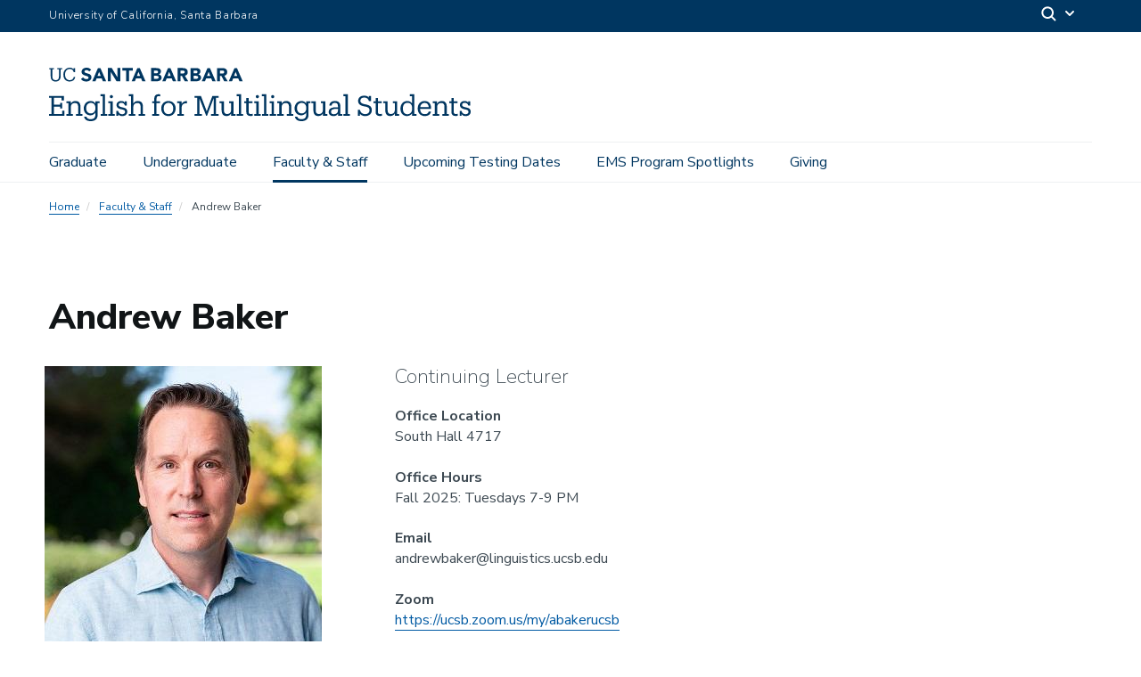

--- FILE ---
content_type: text/html; charset=UTF-8
request_url: https://www.ems.ucsb.edu/people/andrew-baker
body_size: 13693
content:
  <!DOCTYPE html>
<html  lang="en" dir="ltr" prefix="content: http://purl.org/rss/1.0/modules/content/  dc: http://purl.org/dc/terms/  foaf: http://xmlns.com/foaf/0.1/  og: http://ogp.me/ns#  rdfs: http://www.w3.org/2000/01/rdf-schema#  schema: http://schema.org/  sioc: http://rdfs.org/sioc/ns#  sioct: http://rdfs.org/sioc/types#  skos: http://www.w3.org/2004/02/skos/core#  xsd: http://www.w3.org/2001/XMLSchema# ">
  <head>
    <meta charset="utf-8" />
<script async src="https://www.googletagmanager.com/gtag/js?id=G-JZBQK38TFD"></script>
<script>window.dataLayer = window.dataLayer || [];function gtag(){dataLayer.push(arguments)};gtag("js", new Date());gtag("set", "developer_id.dMDhkMT", true);gtag("config", "G-JZBQK38TFD", {"groups":"default","page_placeholder":"PLACEHOLDER_page_location","allow_ad_personalization_signals":false});</script>
<style>/* @see https://github.com/aFarkas/lazysizes#broken-image-symbol */.js img.lazyload:not([src]) { visibility: hidden; }/* @see https://github.com/aFarkas/lazysizes#automatically-setting-the-sizes-attribute */.js img.lazyloaded[data-sizes=auto] { display: block; width: 100%; }</style>
<meta name="description" content="Andrew has taught English for more than 20 years in the United States, as well as in China, Spain, and Mexico. After completing his degree in journalism, he went to cooking school and worked for many years as a food writer. He also holds degrees in teaching English, and theology, imagination, and the arts, and diplomas in fine arts and socially engaged practice in museum studies. Andrew enjoys being a docent at the Santa Barbara Museum of Art, making artist’s books, and traveling with his two Scottish terriers." />
<link rel="canonical" href="https://www.ems.ucsb.edu/people/andrew-baker" />
<meta name="Generator" content="Drupal 10 (https://www.drupal.org)" />
<meta name="MobileOptimized" content="width" />
<meta name="HandheldFriendly" content="true" />
<meta name="viewport" content="width=device-width, initial-scale=1.0" />
<link rel="icon" href="/themes/ucsbweb/favicon.ico" type="image/vnd.microsoft.icon" />

    <title>Andrew Baker | English for Multilingual Students Program</title>
    <link rel="stylesheet" media="all" href="/sites/default/files/css/css_g3ASxPHeTsPVKd1OEJuQ5knUvYgrk5VkqxHBJXbEkas.css?delta=0&amp;language=en&amp;theme=ucsbweb&amp;include=eJxlikEOwjAMBD8U8JOiODVVII0jrwvq70kL4kAP67VmNgHisbS7ZFejDFz1KWZlEoR0ll20Vwn5IVMZLK4ZzKu7NvrUBb79D0oeej9fiQ0uC3GChN2_hGmuyqkeg9LmHx65aXOE47ElsqrDLXU6kTd0F1E5" />
<link rel="stylesheet" media="all" href="/sites/default/files/css/css_stQ67CcEWo9W5yzjk4CSxFKTI09H65ByRcofMNOEDj4.css?delta=1&amp;language=en&amp;theme=ucsbweb&amp;include=eJxlikEOwjAMBD8U8JOiODVVII0jrwvq70kL4kAP67VmNgHisbS7ZFejDFz1KWZlEoR0ll20Vwn5IVMZLK4ZzKu7NvrUBb79D0oeej9fiQ0uC3GChN2_hGmuyqkeg9LmHx65aXOE47ElsqrDLXU6kTd0F1E5" />
<link rel="stylesheet" media="all" href="https://webfonts.brand.ucsb.edu/webfont.min.css" />
<link rel="stylesheet" media="all" href="/sites/default/files/css/css_SQx-qdE5aa081R2FbxLl_RMcOJAUyiA2WCBrOZ_7sFo.css?delta=3&amp;language=en&amp;theme=ucsbweb&amp;include=eJxlikEOwjAMBD8U8JOiODVVII0jrwvq70kL4kAP67VmNgHisbS7ZFejDFz1KWZlEoR0ll20Vwn5IVMZLK4ZzKu7NvrUBb79D0oeej9fiQ0uC3GChN2_hGmuyqkeg9LmHx65aXOE47ElsqrDLXU6kTd0F1E5" />

    
  </head>
  <body class="path-node path-node-17 page-node-type-people navbar-is-fixed-top has-glyphicons single-blog logo-size-1">
    <div id="body">
      
        <div class="dialog-off-canvas-main-canvas" data-off-canvas-main-canvas>
    


  



          <header class="navbar navbar-default navbar-fixed-top" id="navbar" role="banner">
      <a href="#main-content" class="visually-hidden focusable skip-link">
        Skip to main content
      </a>
            <div id="eyebrow">
        <div class="inner">
          <div class="items">
            <div class="item">
              <a href="https://www.ucsb.edu/" class="edu-link">University of California, Santa Barbara</a>
            </div>
            <div class="item">
              <div class="inner">
                                                                <div class="search">
                  <span class="toggle-button">
                    <svg class="mag" width="100%" height="100%" viewBox="0 0 24 24" version="1.1" xmlns="http://www.w3.org/2000/svg" xmlns:xlink="http://www.w3.org/1999/xlink">
                      <path d="M15.2397415,16.6539551 C14.1023202,17.4996184 12.6929286,18 11.1666667,18 C7.39272088,18 4.33333333,14.9406125 4.33333333,11.1666667 C4.33333333,7.39272088 7.39272088,4.33333333 11.1666667,4.33333333 C14.9406125,4.33333333 18,7.39272088 18,11.1666667 C18,12.6929286 17.4996184,14.1023202 16.6539551,15.2397415 L20.2071068,18.7928932 C20.5976311,19.1834175 20.5976311,19.8165825 20.2071068,20.2071068 C19.8165825,20.5976311 19.1834175,20.5976311 18.7928932,20.2071068 L15.2397415,16.6539551 Z M11.1666667,16 C13.836043,16 16,13.836043 16,11.1666667 C16,8.49729038 13.836043,6.33333333 11.1666667,6.33333333 C8.49729038,6.33333333 6.33333333,8.49729038 6.33333333,11.1666667 C6.33333333,13.836043 8.49729038,16 11.1666667,16 Z"></path>
                    </svg>
                    <svg class="arrow" width="100%" height="100%" viewBox="0 0 24 24" version="1.1" xmlns="http://www.w3.org/2000/svg" xmlns:xlink="http://www.w3.org/1999/xlink">
                      <path d="M12,12.5857864 L8.70710678,9.29289322 C8.31658249,8.90236893 7.68341751,8.90236893 7.29289322,9.29289322 C6.90236893,9.68341751 6.90236893,10.3165825 7.29289322,10.7071068 L11.2928932,14.7071068 C11.6834175,15.0976311 12.3165825,15.0976311 12.7071068,14.7071068 L16.7071068,10.7071068 C17.0976311,10.3165825 17.0976311,9.68341751 16.7071068,9.29289322 C16.3165825,8.90236893 15.6834175,8.90236893 15.2928932,9.29289322 L12,12.5857864 Z"></path>
                    </svg>
                  </span>
                </div>
              </div>
            </div>
          </div>
        </div>
      </div>
              <div class="container-fluid">
            <div class="navbar-header">
          <div class="region region-navigation">
      <a class="logo navbar-btn pull-left logo-size-1" href="/" title="Home" rel="home">
                  <?xml version="1.0" encoding="utf-8"?>
<!-- Generator: Adobe Illustrator 26.0.2, SVG Export Plug-In . SVG Version: 6.00 Build 0)  -->
<svg version="1.1" xmlns="http://www.w3.org/2000/svg" xmlns:xlink="http://www.w3.org/1999/xlink" x="0px" y="0px"
	 viewBox="0 0 634.41 80.51" style="enable-background:new 0 0 634.41 80.51;" xml:space="preserve">
<style type="text/css">
	.st0{display:none;}
	.st1{display:inline;fill:#003660;}
	.st2{fill:#FFFFFF;}
	.st3{fill:#15385F;}
	.st4{fill:#231F20;}
	.st5{fill:#003764;}
	.st6{fill:#003660;}
</style>
<g id="Layer_2" class="st0">
</g>
<g id="Template">
	<g>
		<g>
			<path class="st3" d="M0,69.63h3.78V45.31H0v-2.86h22.31v7.01h-3.4v-4.16H7.44v10.33h9.2v-2.69h3.02v8.36h-3.02v-2.69h-9.2v11.01
				h12.31V64.8h3.4v7.69H0V69.63z"/>
			<path class="st3" d="M26.25,72.49v-2.73h3.07V53.37h-3.15v-2.86h6.64v3.7c1.01-2.06,3.4-4.07,6.89-4.07
				c4.41,0,7.64,2.35,7.64,8.7v10.92h3.07v2.73h-9.7v-2.73h3.15V58.58c0-3.7-1.68-5.42-5.08-5.42c-3.11,0-5.96,2.06-5.96,5.92v10.67
				h3.15v2.73H26.25z"/>
			<path class="st3" d="M52.75,73.75h3.57c0.5,2.52,2.6,3.82,6.34,3.82c4.33,0,7.06-2.06,7.06-6.76v-3.19
				c-1.26,2.14-4.24,4.16-7.43,4.16c-5.76,0-10-4.37-10-10.42v-0.29c0-5.96,4.2-10.92,10.25-10.92c3.65,0,5.92,1.76,7.18,3.91v-3.53
				h6.47v2.86h-2.98v17.64c-0.04,6.38-4.37,9.49-10.5,9.49C56.2,80.51,53.34,77.44,52.75,73.75z M69.85,61.1v-0.29
				c0-4.92-2.69-7.77-6.97-7.77c-4.37,0-6.97,3.23-6.97,7.86v0.34c0,4.79,3.07,7.64,6.76,7.64C66.74,68.87,69.85,66.02,69.85,61.1z"
				/>
			<path class="st3" d="M77.7,72.49v-2.73h3.07V42.87h-3.15v-2.86h6.68v29.74h3.07v2.73H77.7z"/>
			<path class="st3" d="M89.21,72.49v-2.73h3.07V53.37h-3.15v-2.86h6.64v19.24h3.15v2.73H89.21z M91.43,43.58
				c0-1.34,1.09-2.35,2.39-2.35s2.39,1.01,2.39,2.35c0,1.34-1.09,2.39-2.39,2.39S91.43,44.93,91.43,43.58z"/>
			<path class="st3" d="M104.12,69.8v2.69h-2.94v-7.31h2.86c0.5,2.56,2.48,4.92,5.88,4.92c3.02,0,4.49-1.26,4.49-3.61
				c0-2.31-1.76-3.11-5.17-3.74c-5.71-1.05-7.65-3.07-7.65-6.72c0-3.7,3.15-5.88,6.93-5.88c3.19,0,4.75,1.13,5.5,2.69v-2.31h2.94
				v6.34h-2.86c-0.5-2.44-2.44-3.95-5.25-3.95c-2.48,0-4.03,0.97-4.03,3.03c0,1.93,1.09,2.9,5.12,3.7c4.5,0.88,7.77,2.02,7.77,6.64
				c0,3.91-2.69,6.59-7.9,6.59C106.43,72.86,104.71,71.14,104.12,69.8z"/>
			<path class="st3" d="M120.2,72.49v-2.73h3.07V42.87h-3.15v-2.86h6.64v14.2c1.01-2.06,3.4-4.07,6.89-4.07
				c4.41,0,7.65,2.35,7.65,8.7v10.92h3.07v2.73h-9.7v-2.73h3.15V58.58c0-3.7-1.68-5.42-5.08-5.42c-3.11,0-5.96,2.06-5.96,5.92v10.67
				h3.15v2.73H120.2z"/>
			<path class="st3" d="M155.19,72.49v-2.73h3.07v-16.3h-3.15v-2.94h3.15v-3.57c0-4.45,2.19-7.06,6.55-7.06
				c1.13,0,1.72,0.13,2.6,0.42v2.94c-0.63-0.25-1.51-0.46-2.48-0.46c-2.27,0-3.19,1.55-3.19,3.82v3.91h5.38v2.94h-5.38v16.3h3.95
				v2.73H155.19z"/>
			<path class="st3" d="M168.88,61.69v-0.34c0-6.6,4.58-11.21,10.79-11.21c6.22,0,10.8,4.58,10.8,11.17v0.34
				c0,6.64-4.58,11.21-10.84,11.21C173.38,72.86,168.88,68.12,168.88,61.69z M186.86,61.69V61.4c0-5.08-2.81-8.36-7.18-8.36
				c-4.41,0-7.18,3.28-7.18,8.32v0.34c0,5,2.73,8.28,7.18,8.28C184.09,69.96,186.86,66.65,186.86,61.69z"/>
			<path class="st3" d="M192.99,72.49v-2.73h3.07V53.37h-3.15v-2.86h6.64v4.2c1.05-2.31,3.28-4.54,7.9-4.58v3.44
				c-4.79-0.04-7.9,1.47-7.9,6.85v9.33h3.36v2.73H192.99z"/>
			<path class="st3" d="M230.03,72.49h-10.92v-2.86h3.78V45.31h-3.78v-2.86h9.45l8.7,23.23l8.57-23.23h9.24v2.86h-3.78v24.32h3.78
				v2.86h-11.22v-2.86h3.78V46.27l-9.96,26.21h-1.13l-10.29-26.21v23.36h3.78V72.49z"/>
			<path class="st3" d="M267.25,72.86c-4.33,0-7.56-2.35-7.56-8.7V53.37h-3.07v-2.86h6.55v13.78c0,3.82,1.68,5.54,5,5.54
				c3.02,0,5.88-2.06,5.88-6.05V53.37h-3.07v-2.86h6.55v19.24h3.07v2.73h-6.55v-3.7C273.04,70.85,270.65,72.86,267.25,72.86z"/>
			<path class="st3" d="M282.45,72.49v-2.73h3.07V42.87h-3.15v-2.86h6.68v29.74h3.07v2.73H282.45z"/>
			<path class="st3" d="M296.9,66.98V53.46h-3.15v-2.94h3.15v-5h3.49v5h5.67v2.94h-5.67v13.19c0,2.1,0.97,3.19,3.15,3.19
				c0.88,0,1.85-0.17,2.86-0.5v2.94c-0.97,0.29-1.89,0.5-3.15,0.5C298.83,72.78,296.9,70.43,296.9,66.98z"/>
			<path class="st3" d="M308.87,72.49v-2.73h3.07V53.37h-3.15v-2.86h6.64v19.24h3.15v2.73H308.87z M311.09,43.58
				c0-1.34,1.09-2.35,2.39-2.35c1.3,0,2.39,1.01,2.39,2.35c0,1.34-1.09,2.39-2.39,2.39C312.18,45.98,311.09,44.93,311.09,43.58z"/>
			<path class="st3" d="M320.42,72.49v-2.73h3.07V42.87h-3.15v-2.86h6.68v29.74h3.07v2.73H320.42z"/>
			<path class="st3" d="M331.92,72.49v-2.73h3.07V53.37h-3.15v-2.86h6.64v19.24h3.15v2.73H331.92z M334.15,43.58
				c0-1.34,1.09-2.35,2.39-2.35c1.3,0,2.39,1.01,2.39,2.35c0,1.34-1.09,2.39-2.39,2.39C335.24,45.98,334.15,44.93,334.15,43.58z"/>
			<path class="st3" d="M343.47,72.49v-2.73h3.07V53.37h-3.15v-2.86h6.64v3.7c1.01-2.06,3.4-4.07,6.89-4.07
				c4.41,0,7.64,2.35,7.64,8.7v10.92h3.07v2.73h-9.7v-2.73h3.15V58.58c0-3.7-1.68-5.42-5.08-5.42c-3.11,0-5.96,2.06-5.96,5.92v10.67
				h3.15v2.73H343.47z"/>
			<path class="st3" d="M369.97,73.75h3.57c0.5,2.52,2.6,3.82,6.34,3.82c4.33,0,7.06-2.06,7.06-6.76v-3.19
				c-1.26,2.14-4.24,4.16-7.43,4.16c-5.76,0-10-4.37-10-10.42v-0.29c0-5.96,4.2-10.92,10.25-10.92c3.65,0,5.92,1.76,7.18,3.91v-3.53
				h6.47v2.86h-2.98v17.64c-0.04,6.38-4.37,9.49-10.5,9.49C373.42,80.51,370.56,77.44,369.97,73.75z M387.07,61.1v-0.29
				c0-4.92-2.69-7.77-6.97-7.77c-4.37,0-6.97,3.23-6.97,7.86v0.34c0,4.79,3.07,7.64,6.76,7.64
				C383.96,68.87,387.07,66.02,387.07,61.1z"/>
			<path class="st3" d="M405.34,72.86c-4.33,0-7.56-2.35-7.56-8.7V53.37h-3.07v-2.86h6.55v13.78c0,3.82,1.68,5.54,5,5.54
				c3.02,0,5.88-2.06,5.88-6.05V53.37h-3.07v-2.86h6.55v19.24h3.07v2.73h-6.55v-3.7C411.14,70.85,408.74,72.86,405.34,72.86z"/>
			<path class="st3" d="M427.98,72.86c-3.99,0-7.14-1.97-7.14-6.47c0-5.12,5.29-6.8,10.84-6.8h3.07v-1.6c0-3.7-1.47-4.96-4.62-4.96
				c-2.94,0-4.54,1.09-4.87,3.95h-3.49c0.42-5.17,4.37-6.85,8.53-6.85c4.12,0,7.94,1.51,7.94,7.86v11.76h2.94v2.73h-6.43v-3.03
				C433.27,71.73,431.13,72.86,427.98,72.86z M434.74,64.8v-2.73h-2.94c-4.33,0-7.48,1.13-7.48,4.33c0,1.97,1.01,3.7,3.99,3.7
				C431.92,70.09,434.74,68.2,434.74,64.8z"/>
			<path class="st3" d="M443.01,72.49v-2.73h3.07V42.87h-3.15v-2.86h6.68v29.74h3.07v2.73H443.01z"/>
			<path class="st3" d="M467.71,69.08v3.4h-3.11v-9.2h3.11c0.71,3.78,3.4,6.72,8.02,6.72c3.7,0,6.47-2.27,6.47-5.5
				c0-3.4-1.55-5.21-6.97-6.09c-6.01-0.97-10.17-3.19-10.17-8.4c0-4.79,3.7-7.94,9.16-7.94c4.16,0,6.13,1.51,7.1,3.28v-2.9h3.07
				v7.94h-2.98c-0.76-3.28-3.23-5.46-7.06-5.46c-3.65,0-5.88,1.81-5.88,4.71c0,2.77,1.55,4.54,7.35,5.54
				c6.38,1.09,9.91,3.28,9.91,9.03c0,5.12-4.2,8.65-10.04,8.65C471.91,72.86,469.01,71.52,467.71,69.08z"/>
			<path class="st3" d="M491.4,66.98V53.46h-3.15v-2.94h3.15v-5h3.49v5h5.67v2.94h-5.67v13.19c0,2.1,0.97,3.19,3.15,3.19
				c0.88,0,1.85-0.17,2.86-0.5v2.94c-0.97,0.29-1.89,0.5-3.15,0.5C493.33,72.78,491.4,70.43,491.4,66.98z"/>
			<path class="st3" d="M513.57,72.86c-4.33,0-7.56-2.35-7.56-8.7V53.37h-3.07v-2.86h6.55v13.78c0,3.82,1.68,5.54,5,5.54
				c3.02,0,5.88-2.06,5.88-6.05V53.37h-3.07v-2.86h6.55v19.24h3.07v2.73h-6.55v-3.7C519.37,70.85,516.97,72.86,513.57,72.86z"/>
			<path class="st3" d="M538.73,72.86c-5.75,0-9.91-4.07-9.91-10.92V61.6c0-6.72,4.2-11.47,10.25-11.47c3.66,0,5.92,1.76,7.18,3.91
				V42.87h-3.28v-2.86h6.76v29.74h3.07v2.73h-6.55V68.7C544.99,70.85,541.92,72.86,538.73,72.86z M546.38,61.65v-0.34
				c0-5.76-2.69-8.4-6.97-8.4c-4.37,0-6.97,3.07-6.97,8.53v0.34c0,5.63,2.98,8.32,6.68,8.32C543.18,70.09,546.38,67.36,546.38,61.65
				z"/>
			<path class="st3" d="M554.73,61.73V61.4c0-6.64,4.24-11.26,10.29-11.26c5.08,0,9.87,3.07,9.87,10.92v1.13h-16.55
				c0.17,5,2.56,7.77,7.06,7.77c3.4,0,5.38-1.26,5.84-3.82h3.49c-0.76,4.41-4.41,6.72-9.37,6.72
				C559.14,72.86,554.73,68.5,554.73,61.73z M571.32,59.38c-0.34-4.54-2.69-6.34-6.3-6.34c-3.57,0-5.96,2.44-6.55,6.34H571.32z"/>
			<path class="st3" d="M577.37,72.49v-2.73h3.07V53.37h-3.15v-2.86h6.64v3.7c1.01-2.06,3.4-4.07,6.89-4.07
				c4.41,0,7.65,2.35,7.65,8.7v10.92h3.07v2.73h-9.7v-2.73h3.15V58.58c0-3.7-1.68-5.42-5.08-5.42c-3.11,0-5.96,2.06-5.96,5.92v10.67
				h3.15v2.73H577.37z"/>
			<path class="st3" d="M605.47,66.98V53.46h-3.15v-2.94h3.15v-5h3.49v5h5.67v2.94h-5.67v13.19c0,2.1,0.96,3.19,3.15,3.19
				c0.88,0,1.85-0.17,2.86-0.5v2.94c-0.96,0.29-1.89,0.5-3.15,0.5C607.4,72.78,605.47,70.43,605.47,66.98z"/>
			<path class="st3" d="M620.8,69.8v2.69h-2.94v-7.31h2.86c0.5,2.56,2.48,4.92,5.88,4.92c3.02,0,4.5-1.26,4.5-3.61
				c0-2.31-1.76-3.11-5.17-3.74c-5.71-1.05-7.64-3.07-7.64-6.72c0-3.7,3.15-5.88,6.93-5.88c3.19,0,4.75,1.13,5.5,2.69v-2.31h2.94
				v6.34h-2.86c-0.5-2.44-2.44-3.95-5.25-3.95c-2.48,0-4.03,0.97-4.03,3.03c0,1.93,1.09,2.9,5.12,3.7c4.49,0.88,7.77,2.02,7.77,6.64
				c0,3.91-2.69,6.59-7.9,6.59C623.11,72.86,621.38,71.14,620.8,69.8z"/>
		</g>
		<g>
			<path class="st3" d="M238.44,0.51h3.64l8.69,19.97h-4.96l-1.72-4.23h-7.76l-1.66,4.23h-4.85L238.44,0.51z M240.13,6.32l-2.43,6.2
				h4.88L240.13,6.32z"/>
			<path class="st3" d="M213.08,0.51h7.45c0.86,0,1.73,0.06,2.61,0.18c0.87,0.12,1.66,0.37,2.35,0.73c0.7,0.37,1.26,0.88,1.69,1.54
				c0.43,0.66,0.65,1.53,0.65,2.62c0,1.13-0.31,2.06-0.94,2.81c-0.63,0.74-1.46,1.27-2.5,1.59v0.06c0.66,0.09,1.25,0.28,1.79,0.55
				c0.54,0.27,1,0.62,1.38,1.04c0.39,0.42,0.68,0.92,0.89,1.48c0.21,0.56,0.31,1.17,0.31,1.81c0,1.05-0.23,1.93-0.68,2.64
				c-0.45,0.7-1.03,1.27-1.75,1.71s-1.52,0.74-2.41,0.93c-0.89,0.19-1.78,0.28-2.67,0.28h-8.18V0.51z M217.48,8.49h3.19
				c0.34,0,0.67-0.04,1-0.11c0.33-0.07,0.62-0.2,0.89-0.37c0.26-0.17,0.47-0.39,0.63-0.68c0.16-0.28,0.24-0.62,0.24-1.02
				c0-0.41-0.09-0.76-0.27-1.03c-0.18-0.27-0.41-0.48-0.69-0.63c-0.28-0.15-0.6-0.26-0.96-0.32c-0.36-0.07-0.71-0.1-1.04-0.1h-2.99
				V8.49z M217.48,16.75h3.95c0.34,0,0.68-0.04,1.03-0.11c0.35-0.07,0.66-0.21,0.94-0.39c0.28-0.19,0.51-0.43,0.69-0.73
				c0.18-0.3,0.27-0.67,0.27-1.1c0-0.47-0.12-0.85-0.35-1.14c-0.24-0.29-0.53-0.51-0.89-0.66c-0.36-0.15-0.74-0.25-1.16-0.31
				c-0.41-0.06-0.8-0.08-1.16-0.08h-3.33V16.75z"/>
			<path class="st3" d="M252.86,0.51h7.73c1.02,0,1.98,0.1,2.89,0.3c0.91,0.2,1.71,0.53,2.4,0.99c0.69,0.46,1.23,1.08,1.64,1.86
				c0.4,0.78,0.61,1.75,0.61,2.92c0,1.41-0.37,2.61-1.1,3.6c-0.73,0.99-1.8,1.61-3.22,1.88l5.08,8.43h-5.27l-4.17-7.98h-2.17v7.98
				h-4.4V0.51z M257.26,8.77h2.59c0.39,0,0.81-0.01,1.26-0.04c0.44-0.03,0.84-0.11,1.2-0.25c0.36-0.14,0.65-0.36,0.89-0.66
				c0.23-0.3,0.35-0.72,0.35-1.27c0-0.51-0.1-0.91-0.31-1.21c-0.21-0.3-0.47-0.53-0.79-0.69c-0.32-0.16-0.69-0.27-1.1-0.32
				c-0.41-0.06-0.82-0.08-1.21-0.08h-2.88V8.77z"/>
			<path class="st3" d="M179.01,0.51h3.64l8.69,19.97h-4.96l-1.72-4.23h-7.76l-1.66,4.23h-4.85L179.01,0.51z M180.7,6.32l-2.43,6.2
				h4.88L180.7,6.32z"/>
			<path class="st3" d="M279.11,0.51h3.64l8.69,19.97h-4.96l-1.72-4.23H277l-1.66,4.23h-4.85L279.11,0.51z M280.8,6.32l-2.43,6.2
				h4.88L280.8,6.32z"/>
			<path class="st3" d="M153.66,0.5h7.45c0.86,0,1.73,0.06,2.61,0.18c0.87,0.12,1.66,0.37,2.35,0.73c0.7,0.37,1.26,0.88,1.69,1.54
				c0.43,0.66,0.65,1.53,0.65,2.62c0,1.13-0.31,2.06-0.94,2.81c-0.63,0.74-1.46,1.27-2.5,1.59v0.06c0.66,0.09,1.25,0.28,1.79,0.55
				c0.54,0.27,1,0.62,1.38,1.04c0.39,0.42,0.68,0.92,0.89,1.48c0.21,0.56,0.31,1.17,0.31,1.81c0,1.05-0.23,1.93-0.68,2.64
				c-0.45,0.7-1.03,1.27-1.75,1.71c-0.71,0.43-1.52,0.74-2.41,0.93c-0.89,0.19-1.78,0.28-2.67,0.28h-8.18V0.5z M158.06,8.49h3.19
				c0.34,0,0.67-0.04,1-0.11c0.33-0.07,0.62-0.2,0.89-0.37c0.26-0.17,0.47-0.39,0.63-0.68c0.16-0.28,0.24-0.62,0.24-1.02
				c0-0.41-0.09-0.76-0.27-1.03c-0.18-0.27-0.41-0.48-0.69-0.63c-0.28-0.15-0.6-0.26-0.96-0.32c-0.36-0.07-0.71-0.1-1.04-0.1h-2.99
				V8.49z M158.06,16.75H162c0.34,0,0.68-0.04,1.03-0.11c0.35-0.07,0.66-0.21,0.94-0.39c0.28-0.19,0.51-0.43,0.69-0.73
				c0.18-0.3,0.27-0.67,0.27-1.1c0-0.47-0.12-0.85-0.35-1.14c-0.24-0.29-0.53-0.51-0.89-0.66c-0.36-0.15-0.74-0.25-1.16-0.31
				c-0.41-0.06-0.8-0.08-1.16-0.08h-3.33V16.75z"/>
			<path class="st3" d="M193.43,0.5h7.73c1.02,0,1.98,0.1,2.89,0.3c0.91,0.2,1.71,0.53,2.4,0.99c0.69,0.46,1.23,1.08,1.64,1.86
				c0.4,0.78,0.61,1.75,0.61,2.92c0,1.41-0.37,2.61-1.1,3.6c-0.73,0.99-1.8,1.61-3.22,1.88l5.08,8.43h-5.27L200,12.49h-2.17v7.98
				h-4.4V0.5z M197.83,8.77h2.59c0.39,0,0.81-0.01,1.26-0.04c0.44-0.03,0.84-0.11,1.2-0.25c0.36-0.14,0.65-0.36,0.89-0.66
				c0.23-0.3,0.35-0.72,0.35-1.27c0-0.51-0.1-0.91-0.31-1.21c-0.21-0.3-0.47-0.53-0.79-0.69c-0.32-0.16-0.69-0.27-1.1-0.32
				c-0.41-0.06-0.82-0.08-1.21-0.08h-2.88V8.77z"/>
			<path class="st3" d="M73.66,0.51h3.64l8.69,19.97h-4.96l-1.72-4.23h-7.76l-1.66,4.23h-4.85L73.66,0.51z M75.35,6.32l-2.43,6.2
				h4.88L75.35,6.32z"/>
			<path class="st3" d="M132.93,0.51h3.64l8.69,19.97h-4.96l-1.72-4.23h-7.76l-1.66,4.23h-4.85L132.93,0.51z M134.63,6.32l-2.43,6.2
				h4.88L134.63,6.32z"/>
			<path class="st3" d="M88.42,0.5h5.98l8.49,13.88h0.06V0.5h4.4v19.97h-5.75L92.88,6.26h-0.06v14.21h-4.4V0.5z"/>
			<path class="st3" d="M115.92,4.4h-5.51V0.5h15.79V4.4h-5.88v16.08h-4.4V4.4z"/>
			<path class="st3" d="M9.78,20.79c-4.64,0-7.27-2.71-7.27-7.64L2.51,2.43H0.25V0.51h7.27v1.92H4.97L4.97,12.87
				c0,4.24,1.5,5.88,4.86,5.88c3.22,0,5.15-1.3,5.15-6.25l0.01-10.07h-2.55V0.51h7.27v1.92h-2.26l-0.01,10.41
				C17.44,17.76,14.98,20.79,9.78,20.79z"/>
			<path class="st3" d="M37.22,13.83c-0.51,3.28-2.8,4.95-6.11,4.95c-4.36,0-6.96-3.11-6.96-8.26V10.3c0-5.09,2.8-8.34,6.98-8.34
				c3.08,0,5.18,1.3,6,4.67h2.06l0-6.11H37l0,2.21C35.95,0.85,33.74,0,31.2,0c-5.57,0-9.59,4.33-9.59,10.32v0.23
				c0,6.22,3.59,10.24,9.45,10.24c4.45,0,7.63-2.22,8.41-6.72L37.22,13.83z"/>
			<path class="st3" d="M63.84,14.33c0,3.8-3.22,6.46-7.82,6.46c-3.69,0-6.33-1.24-7.87-3.69l3.02-2.58
				c0.49,0.7,2.17,2.72,5.22,2.72c1.91,0,3.09-0.83,3.09-2.16c0-1.69-1.1-2.06-3.88-2.84c-3.29-0.92-6.63-2.34-6.63-5.99
				c0-3.67,3.1-6.24,7.54-6.24c1.78,0,5.03,0.42,6.81,3.19l-2.8,2.44c-1.06-1.4-2.54-2.08-4.5-2.08c-1.97,0-2.69,1.37-2.69,2.29
				c0,1.46,1.94,2.09,4.29,2.72C60.63,9.34,63.84,10.5,63.84,14.33z"/>
		</g>
	</g>
</g>
</svg>

            
      </a>

  </div>

                          <button type="button" class="navbar-toggle" data-toggle="collapse" data-target="#navbar-collapse">
            <span class="sr-only">Toggle navigation</span>
            <span class="icon-bar"></span>
            <span class="icon-bar"></span>
            <span class="icon-bar"></span>
          </button>
              </div>

                    <div id="navbar-collapse" class="navbar-collapse collapse">
            <div class="region region-navigation-collapsible">
    <div class="search-block-form block block-search block-search-form-block" data-drupal-selector="search-block-form" id="block-ucsbweb-search" role="search">
  
      <h2 class="visually-hidden">Search</h2>
    
      <form action="/search/node" method="get" id="search-block-form" accept-charset="UTF-8">
  <div class="form-item js-form-item form-type-search js-form-type-search form-item-keys js-form-item-keys form-no-label form-group">
      <label for="edit-keys" class="control-label sr-only">Search</label>
  
  
  <div class="input-group"><input title="Enter the terms you wish to search for." data-drupal-selector="edit-keys" class="form-search form-control" placeholder="Search" type="search" id="edit-keys" name="keys" value="" size="15" maxlength="128" /><span class="input-group-btn"><button type="submit" value="Search" class="button js-form-submit form-submit btn-primary btn icon-only"><span class="sr-only">Search</span><span class="icon glyphicon glyphicon-search" aria-hidden="true"></span></button></span></div>

  
  
      <div id="edit-keys--description" class="description help-block">
      Enter the terms you wish to search for.
    </div>
  </div>
<div class="form-actions form-group js-form-wrapper form-wrapper" data-drupal-selector="edit-actions" id="edit-actions"></div>

</form>

  </div>
<nav aria-labelledby="block-mainnavigation-menu" id="block-mainnavigation">
            
  <h2 class="visually-hidden" id="block-mainnavigation-menu">Main navigation</h2>
  

        
              <ul class="menu nav navbar-nav">
                            <li class="expanded dropdown">
        <a href="/graduate" class="dropdown-toggle" data-toggle="dropdown">Graduate <span class="caret"></span></a>
                                  <div class="menu dropdown-menu"><ul>
                            <li>
        <a href="/graduate" data-drupal-link-system-path="node/2">Graduate Overview</a>
                  </li>
                        <li>
        <a href="/graduate/courses" data-drupal-link-system-path="node/3">Graduate Courses</a>
                  </li>
                        <li>
        <a href="/graduate/faq" data-drupal-link-system-path="node/4">Graduate FAQs</a>
                  </li>
                        <li>
        <a href="/graduate/ta-info" data-drupal-link-system-path="node/5">TA FAQs</a>
                  </li>
                        <li>
        <a href="/graduate/testing" data-drupal-link-system-path="node/6">Graduate Testing Information &amp; Dates</a>
                  </li>
        </ul>
        </div>
      
            </li>
                        <li class="expanded dropdown">
        <a href="/undergrad" class="dropdown-toggle" data-toggle="dropdown">Undergraduate <span class="caret"></span></a>
                                  <div class="menu dropdown-menu"><ul>
                            <li>
        <a href="/undergrad" data-drupal-link-system-path="node/8">Undergraduate Overview</a>
                  </li>
                        <li>
        <a href="/undergrad/crash-policy" data-drupal-link-system-path="node/7">Course Crash Policy</a>
                  </li>
                        <li>
        <a href="/testimonials" data-drupal-link-system-path="node/14">Student Testimonials</a>
                  </li>
                        <li>
        <a href="/undergrad/courses" data-drupal-link-system-path="node/9">Undergraduate Courses</a>
                  </li>
                        <li>
        <a href="/undergrad/faq" data-drupal-link-system-path="node/10">Undergraduate FAQs</a>
                  </li>
                        <li>
        <a href="/undergrad/testing" data-drupal-link-system-path="node/11">Undergraduate Testing Information &amp; Dates</a>
                  </li>
        </ul>
        </div>
      
            </li>
                        <li class="active">
        <a href="/people" data-drupal-link-system-path="node/46">Faculty &amp; Staff</a>
                  </li>
                        <li>
        <a href="/news/testing-dates" data-drupal-link-system-path="node/39">Upcoming Testing Dates</a>
                  </li>
                        <li class="expanded dropdown">
        <a href="/news/news%26events" class="dropdown-toggle" data-toggle="dropdown">EMS Program Spotlights <span class="caret"></span></a>
                                  <div class="menu dropdown-menu"><ul>
                            <li>
        <a href="/news/amy-small-earns-certification-nbcmi" data-drupal-link-system-path="node/53">Amy Small earns certification from NBCMI</a>
                  </li>
                        <li>
        <a href="/news/co-authors-ingrid-bowman-and-briana-westmacott-better-practices" data-drupal-link-system-path="node/64">Co-Authors Ingrid Bowman and Briana Westmacott in &quot;Better Practices&quot;</a>
                  </li>
                        <li>
        <a href="/news/dr-marie-webb-publishes-journal-second-language-writing" data-drupal-link-system-path="node/67">Dr. Marie Webb Publishes in Journal of Second Language Writing</a>
                  </li>
                        <li>
        <a href="/news/faculty-spotlight-andreea-corona" data-drupal-link-system-path="node/65">Faculty Spotlight: Andreea Corona</a>
                  </li>
                        <li>
        <a href="/news/ingrid-bowman-briana-westmacott-published-chronicle-mentoring-and-coaching" data-drupal-link-system-path="node/51">Ingrid Bowman &amp; Briana Westmacott published in the Chronicle of Mentoring and Coaching</a>
                  </li>
                        <li>
        <a href="/news/ingrid-bowman-english-language-specialist-2025-mentor-training" data-drupal-link-system-path="node/63">Ingrid Bowman, English Language Specialist, 2025 Mentor Training</a>
                  </li>
                        <li>
        <a href="/news/ingrid-bowman-recipient-swales-feak-travel-award" data-drupal-link-system-path="node/62">Ingrid Bowman, Recipient of the Swales &amp; Feak Travel Award</a>
                  </li>
                        <li>
        <a href="/news/marie-webb-co-editor-and-author-radical-inclusivity" data-drupal-link-system-path="node/66">Marie Webb, Co-Editor and Author in &quot;Radical Inclusivity&quot;</a>
                  </li>
                        <li>
        <a href="/news/reimagining-women-leadership-tesol-new-publication-dr-marie-webb" data-drupal-link-system-path="node/54">Reimagining Women Leadership in TESOL: A new publication by Dr. Marie Webb</a>
                  </li>
                        <li>
        <a href="/testimonials" data-drupal-link-system-path="node/14">Student Testimonials</a>
                  </li>
                        <li>
        <a href="/news/tuc-chau-publishes-studies-second-language-acquisition" data-drupal-link-system-path="node/68">Tuc Chau publishes in Studies in Second Language Acquisition</a>
                  </li>
        </ul>
        </div>
      
            </li>
                        <li>
        <a href="/giving" data-drupal-link-system-path="node/15">Giving</a>
                  </li>
        </ul>
      


  </nav>

  </div>

          
                  </div>
                    </div>
          </header>
  
  <main>
    <div class="main-container container-fluid js-quickedit-main-content">
      <div class="row">

                
        
        
                                      <div class="content-header">
                <div class="region region-header">
      
  <ol  class="breadcrumb">
          <li >
                  <a href="/">Home</a>
              </li>
          <li >
                  <a href="/people">Faculty &amp; Staff</a>
              </li>
          <li >
                  Andrew Baker
              </li>
      </ol>

<div data-drupal-messages-fallback class="hidden"></div>
  

  <h1 class="page-header">
<span>Andrew Baker</span>
</h1>
  

  </div>

            </div>

                  
                
                        <div class="col-sm-12 main-content-wrapper">

                    
                    
                    
                                              
                      
          
                                <div class="main-content">
              <a id="main-content"></a>
                <div class="region region-content">
      <article data-history-node-id="17" about="/people/andrew-baker" class="people is-promoted full clearfix">

  
    

  
  <div class="content">
    
<div  class="col-sm-12 col-md-4">
    
            <div class="field field--name-field-people-photo field--type-entity-reference field--label-hidden field--item"><div>
  
  
  <div class="field field--name-field-media-image field--type-image field--label-visually_hidden">
    <div class="field--label sr-only">Image</div>
              <div class="field--item">  <img loading="lazy" src="/sites/default/files/styles/max_1300x1300/public/2023-07/Andrew_311.jpg.jpeg?itok=hw__qcSe" width="311" height="321" alt="Picture of Andrew Baker" typeof="foaf:Image" class="img-responsive" />


</div>
          </div>

</div>
</div>
      
  </div>
<div  class="col-sm-12 col-md-8">
    
            <div class="field field--name-field-position field--type-string field--label-hidden field--item">Continuing Lecturer</div>
      
  <div class="field field--name-field-office-location field--type-string field--label-above">
    <div class="field--label">Office Location</div>
              <div class="field--item">South Hall 4717</div>
          </div>

  <div class="field field--name-field-office-hours field--type-string-long field--label-above">
    <div class="field--label">Office Hours</div>
              <div class="field--item">Fall 2025: Tuesdays 7-9 PM<br />
</div>
          </div>

  <div class="field field--name-field-email field--type-string field--label-above">
    <div class="field--label">Email</div>
              <div class="field--item">andrewbaker@linguistics.ucsb.edu</div>
          </div>

  <div class="field field--name-field-zoom-peoplepages field--type-link field--label-above">
    <div class="field--label">Zoom</div>
              <div class="field--item"><a href="https://ucsb.zoom.us/my/abakerucsb">https://ucsb.zoom.us/my/abakerucsb</a></div>
          </div>

  <div class="field field--name-body field--type-text-with-summary field--label-above">
    <div class="field--label">Bio</div>
              <div class="field--item"><p style="margin-bottom:11px">Andrew has taught English for more than 20 years in the United States, as well as in China, Spain, and Mexico. After completing his degree in journalism, he went to cooking school and worked for many years as a food writer. He also holds degrees in teaching English, and theology, imagination, and the arts, and diplomas in fine arts and socially engaged practice in museum studies. Andrew enjoys being a docent at the Santa Barbara Museum of Art, making artist’s books, and traveling with his two Scottish terriers.</p>

<p style="margin-bottom:11px"><strong>What do students have to say?</strong></p>

<ul>
	<li style="line-height: 1.38;"><span style="font-size:10pt; font-variant:normal; white-space:pre-wrap"><span style="font-family:Arial,sans-serif"><span style="color:#000000"><span style="font-weight:400"><span style="font-style:normal"><span style="text-decoration:none">"Mr. Baker is a truly outstanding instructor. He explains things very clearly, and his class has advanced my writing skills. He is very approachable, and he is very happy to answer and address our questions and concerns. The novel he assigns us to read is very interesting and is very helpful to us as international students. He also extremely cares about our suggestions regarding this course! "</span></span></span></span></span></span></li>
	<li style="line-height: 1.38;"><span style="font-size:10pt; font-variant:normal; white-space:pre-wrap"><span style="font-family:Arial,sans-serif"><span style="color:#000000"><span style="font-weight:400"><span style="font-style:normal"><span style="text-decoration:none">"Very kind and patient. Clear instructions and also a lot of fun. Thank you Andrew! "</span></span></span></span></span></span></li>
	<li style="line-height: 1.38;"><span style="font-size:10pt; font-variant:normal; white-space:pre-wrap"><span style="font-family:Arial,sans-serif"><span style="color:#000000"><span style="font-weight:400"><span style="font-style:normal"><span style="text-decoration:none">"Andrew Baker’s Ling 12 class is useful and engaging."</span></span></span></span></span></span></li>
</ul>

<p>&nbsp;</p>
</div>
          </div>

  <div class="field field--name-field-courses field--type-text-long field--label-above">
    <div class="field--label">Courses</div>
              <div class="field--item"><p>Courses often taught:</p>

<ul>
	<li>LING 3B</li>
	<li>LING 3C</li>
	<li>LING 12</li>
</ul>
</div>
          </div>

  </div>
  </div>

</article>


  </div>

            </div>
                  </div>

                      </div>
    </div>
  </main>


  <footer>
    <div class="footer container-fluid">
      <div class="region region-footer">
        <div class="contextual-region block block-block-content clearfix">
          <div class="block-inner">
            <div class="field field--name-field-blades field--type-entity-reference-revisions field--label-hidden field--items">
              <div class="paragraph paragraph--type--column paragraph--view-mode--default col-sm-12 col-md-6">
                <div class="inner">
                  <div class="field field--name-field-body field--type-text-long field--label-hidden field--item">
                    <div class="ucsb-wordmark">
                      <svg version="1.1" id="Template" xmlns="http://www.w3.org/2000/svg" xmlns:xlink="http://www.w3.org/1999/xlink" x="0px" y="0px" viewBox="0 0 294 22.5" style="enable-background:new 0 0 294 22.5;" xml:space="preserve"><path d="M239.5,1.4h3.6l8.7,20h-5l-1.7-4.2h-7.8l-1.7,4.2h-4.9L239.5,1.4z M241.2,7.2l-2.4,6.2h4.9L241.2,7.2z
                       M214.2,1.4h7.4c0.9,0,1.7,0.1,2.6,0.2c0.9,0.1,1.7,0.4,2.4,0.7c0.7,0.4,1.3,0.9,1.7,1.5c0.4,0.7,0.6,1.5,0.6,2.6
                      c0,1.1-0.3,2.1-0.9,2.8c-0.6,0.7-1.5,1.3-2.5,1.6v0.1c0.7,0.1,1.3,0.3,1.8,0.5c0.5,0.3,1,0.6,1.4,1c0.4,0.4,0.7,0.9,0.9,1.5
                      c0.2,0.6,0.3,1.2,0.3,1.8c0,1.1-0.2,1.9-0.7,2.6c-0.5,0.7-1,1.3-1.7,1.7c-0.7,0.4-1.5,0.7-2.4,0.9c-0.9,0.2-1.8,0.3-2.7,0.3h-8.2
                      V1.4z M218.6,9.4h3.2c0.3,0,0.7,0,1-0.1c0.3-0.1,0.6-0.2,0.9-0.4c0.3-0.2,0.5-0.4,0.6-0.7c0.2-0.3,0.2-0.6,0.2-1
                      c0-0.4-0.1-0.8-0.3-1c-0.2-0.3-0.4-0.5-0.7-0.6c-0.3-0.2-0.6-0.3-1-0.3c-0.4-0.1-0.7-0.1-1-0.1h-3V9.4z M218.6,17.6h3.9
                      c0.3,0,0.7,0,1-0.1c0.3-0.1,0.7-0.2,0.9-0.4c0.3-0.2,0.5-0.4,0.7-0.7c0.2-0.3,0.3-0.7,0.3-1.1c0-0.5-0.1-0.9-0.4-1.1
                      c-0.2-0.3-0.5-0.5-0.9-0.7c-0.4-0.2-0.7-0.3-1.2-0.3c-0.4-0.1-0.8-0.1-1.2-0.1h-3.3V17.6z M253.9,1.4h7.7c1,0,2,0.1,2.9,0.3
                      c0.9,0.2,1.7,0.5,2.4,1c0.7,0.5,1.2,1.1,1.6,1.9c0.4,0.8,0.6,1.8,0.6,2.9c0,1.4-0.4,2.6-1.1,3.6c-0.7,1-1.8,1.6-3.2,1.9l5.1,8.4
                      h-5.3l-4.2-8h-2.2v8h-4.4V1.4z M258.3,9.7h2.6c0.4,0,0.8,0,1.3,0c0.4,0,0.8-0.1,1.2-0.3c0.4-0.1,0.7-0.4,0.9-0.7
                      c0.2-0.3,0.4-0.7,0.4-1.3c0-0.5-0.1-0.9-0.3-1.2c-0.2-0.3-0.5-0.5-0.8-0.7c-0.3-0.2-0.7-0.3-1.1-0.3c-0.4-0.1-0.8-0.1-1.2-0.1h-2.9
                      V9.7z M180.1,1.4h3.6l8.7,20h-5l-1.7-4.2H178l-1.7,4.2h-4.9L180.1,1.4z M181.8,7.2l-2.4,6.2h4.9L181.8,7.2z M280.2,1.4h3.6l8.7,20
                      h-5l-1.7-4.2h-7.8l-1.7,4.2h-4.9L280.2,1.4z M281.9,7.2l-2.4,6.2h4.9L281.9,7.2z M154.7,1.4h7.4c0.9,0,1.7,0.1,2.6,0.2
                      c0.9,0.1,1.7,0.4,2.4,0.7c0.7,0.4,1.3,0.9,1.7,1.5c0.4,0.7,0.6,1.5,0.6,2.6c0,1.1-0.3,2.1-0.9,2.8c-0.6,0.7-1.5,1.3-2.5,1.6v0.1
                      c0.7,0.1,1.3,0.3,1.8,0.5c0.5,0.3,1,0.6,1.4,1c0.4,0.4,0.7,0.9,0.9,1.5c0.2,0.6,0.3,1.2,0.3,1.8c0,1.1-0.2,1.9-0.7,2.6
                      c-0.5,0.7-1,1.3-1.7,1.7c-0.7,0.4-1.5,0.7-2.4,0.9c-0.9,0.2-1.8,0.3-2.7,0.3h-8.2V1.4z M159.1,9.4h3.2c0.3,0,0.7,0,1-0.1
                      c0.3-0.1,0.6-0.2,0.9-0.4c0.3-0.2,0.5-0.4,0.6-0.7c0.2-0.3,0.2-0.6,0.2-1c0-0.4-0.1-0.8-0.3-1c-0.2-0.3-0.4-0.5-0.7-0.6
                      c-0.3-0.2-0.6-0.3-1-0.3c-0.4-0.1-0.7-0.1-1-0.1h-3V9.4z M159.1,17.6h3.9c0.3,0,0.7,0,1-0.1c0.3-0.1,0.7-0.2,0.9-0.4
                      c0.3-0.2,0.5-0.4,0.7-0.7c0.2-0.3,0.3-0.7,0.3-1.1c0-0.5-0.1-0.9-0.4-1.1c-0.2-0.3-0.5-0.5-0.9-0.7c-0.4-0.2-0.7-0.3-1.2-0.3
                      c-0.4-0.1-0.8-0.1-1.2-0.1h-3.3V17.6z M194.5,1.4h7.7c1,0,2,0.1,2.9,0.3c0.9,0.2,1.7,0.5,2.4,1c0.7,0.5,1.2,1.1,1.6,1.9
                      c0.4,0.8,0.6,1.8,0.6,2.9c0,1.4-0.4,2.6-1.1,3.6c-0.7,1-1.8,1.6-3.2,1.9l5.1,8.4h-5.3l-4.2-8h-2.2v8h-4.4V1.4z M198.9,9.7h2.6
                      c0.4,0,0.8,0,1.3,0c0.4,0,0.8-0.1,1.2-0.3c0.4-0.1,0.7-0.4,0.9-0.7c0.2-0.3,0.4-0.7,0.4-1.3c0-0.5-0.1-0.9-0.3-1.2
                      c-0.2-0.3-0.5-0.5-0.8-0.7c-0.3-0.2-0.7-0.3-1.1-0.3c-0.4-0.1-0.8-0.1-1.2-0.1h-2.9V9.7z M74.7,1.4h3.6l8.7,20h-5l-1.7-4.2h-7.8
                      L71,21.4h-4.9L74.7,1.4z M76.4,7.2L74,13.4h4.9L76.4,7.2z M134,1.4h3.6l8.7,20h-5l-1.7-4.2h-7.8l-1.7,4.2h-4.9L134,1.4z M135.7,7.2
                      l-2.4,6.2h4.9L135.7,7.2z M89.5,1.4h6l8.5,13.9h0.1V1.4h4.4v20h-5.8L94,7.1h-0.1v14.2h-4.4V1.4z M117,5.3h-5.5V1.4h15.8v3.9h-5.9
                      v16.1H117V5.3z M10.9,21.7c-4.6,0-7.3-2.7-7.3-7.6l0-10.7H1.3V1.4h7.3v1.9H6.1l0,10.4c0,4.2,1.5,5.9,4.9,5.9c3.2,0,5.1-1.3,5.1-6.2
                      l0-10.1h-2.5V1.4h7.3v1.9h-2.3l0,10.4C18.5,18.7,16.1,21.7,10.9,21.7z M38.3,14.7c-0.5,3.3-2.8,4.9-6.1,4.9c-4.4,0-7-3.1-7-8.3v-0.2
                      c0-5.1,2.8-8.3,7-8.3c3.1,0,5.2,1.3,6,4.7h2.1l0-6.1h-2.2l0,2.2c-1-1.9-3.3-2.7-5.8-2.7c-5.6,0-9.6,4.3-9.6,10.3v0.2
                      c0,6.2,3.6,10.2,9.4,10.2c4.4,0,7.6-2.2,8.4-6.7L38.3,14.7z M58.7,9.4c-2.3-0.6-4.3-1.3-4.3-2.7c0-0.9,0.7-2.3,2.7-2.3
                      c2,0,3.4,0.7,4.5,2.1l2.8-2.4c-1.8-2.8-5-3.2-6.8-3.2c-4.4,0-7.5,2.6-7.5,6.2c0,3.7,3.3,5.1,6.6,6c2.8,0.8,3.9,1.2,3.9,2.8
                      c0,1.3-1.2,2.2-3.1,2.2c-3.1,0-4.7-2-5.2-2.7l-3,2.6c1.5,2.4,4.2,3.7,7.9,3.7c4.6,0,7.8-2.7,7.8-6.5C64.9,11.4,61.7,10.2,58.7,9.4z"></path></svg>
                    </div>
                    <div class="contact-info">
                      <div class="site-name"><strong>English for Multilingual Students Program</strong></div>
                                                                        <div class="contact-line">Tel: 805-893-2613</div>
                                                  <div class="contact-line">Fax: 805-893-7491</div>
                                                  <div class="contact-line">Campus MailCode: 3100</div>
                                                  <div class="contact-line">Visit our office: </div>
                                                  <div class="contact-line">South Hall 3431</div>
                                                  <div class="contact-line">Monday through Friday</div>
                                                  <div class="contact-line"> 9am-12pm and 1-4pm</div>
                                                                  </div>
                                      </div>
                </div>
              </div>


                            </div>
          </div>
        </div>
      </div>
    </div>
    <div class="footer-bottom">
      <div class="region region-footer">
        <div class="col-xs- 12 col-sm-8 copyright">
          <span class="copyright">Copyright &copy; 2025 The Regents of the University of California. All Rights Reserved.</span> <a href="https://www.ucsb.edu/terms-of-use" class="terms">Terms of Use</a> <a href="/accessibility" class="terms">Accessibility</a>
        </div>
      </div>
    </div>
  </footer>

  </div>

      
    </div>
    <script type="application/json" data-drupal-selector="drupal-settings-json">{"path":{"baseUrl":"\/","pathPrefix":"","currentPath":"node\/17","currentPathIsAdmin":false,"isFront":false,"currentLanguage":"en"},"pluralDelimiter":"\u0003","suppressDeprecationErrors":true,"google_analytics":{"account":"G-JZBQK38TFD","trackOutbound":true,"trackMailto":true,"trackDownload":true,"trackDownloadExtensions":"7z|aac|arc|arj|asf|asx|avi|bin|csv|doc(x|m)?|dot(x|m)?|exe|flv|gif|gz|gzip|hqx|jar|jpe?g|js|mp(2|3|4|e?g)|mov(ie)?|msi|msp|pdf|phps|png|ppt(x|m)?|pot(x|m)?|pps(x|m)?|ppam|sld(x|m)?|thmx|qtm?|ra(m|r)?|sea|sit|tar|tgz|torrent|txt|wav|wma|wmv|wpd|xls(x|m|b)?|xlt(x|m)|xlam|xml|z|zip"},"lazy":{"lazysizes":{"lazyClass":"lazyload","loadedClass":"lazyloaded","loadingClass":"lazyloading","preloadClass":"lazypreload","errorClass":"lazyerror","autosizesClass":"lazyautosizes","srcAttr":"data-src","srcsetAttr":"data-srcset","sizesAttr":"data-sizes","minSize":40,"customMedia":[],"init":true,"expFactor":1.5,"hFac":0.8,"loadMode":2,"loadHidden":true,"ricTimeout":0,"throttleDelay":125,"plugins":[]},"placeholderSrc":"","preferNative":true,"minified":true,"libraryPath":"\/libraries\/lazysizes"},"bootstrap":{"forms_has_error_value_toggle":1,"modal_animation":1,"modal_backdrop":"true","modal_focus_input":1,"modal_keyboard":1,"modal_select_text":1,"modal_show":1,"modal_size":"","popover_enabled":1,"popover_animation":1,"popover_auto_close":1,"popover_container":"body","popover_content":"","popover_delay":"0","popover_html":0,"popover_placement":"right","popover_selector":"","popover_title":"","popover_trigger":"click"},"field_group":{"html_element":{"mode":"default","context":"view","settings":{"classes":"col-sm-12 col-md-4","show_empty_fields":false,"id":"","element":"div","show_label":false,"label_element":"h3","label_element_classes":"","attributes":"","effect":"none","speed":"fast"}}},"ajaxTrustedUrl":{"\/search\/node":true},"user":{"uid":0,"permissionsHash":"7c6cabce55a3eb6d8e55300f166cf2f9ec460912724d393302ba89a644b20320"}}</script>
<script src="/sites/default/files/js/js_quTgBQZfwHWr9DbR-RlwvVI8afWWBxsRoDM21QqCdmY.js?scope=footer&amp;delta=0&amp;language=en&amp;theme=ucsbweb&amp;include=eJxljEsKgDAMBS8UyZFKW2op1CYkUamnV8EP6ObNMIsXiExNPGO4zbEkV1oxeBIyMS1JIBPlmpxvvnYrUfEboPqt4zkwRw1rCnhx0CiFTeHwkWRy7_uv7NxePIY"></script>

    <div id="outdated"></div>
  </body>
</html>


--- FILE ---
content_type: text/css
request_url: https://www.ems.ucsb.edu/sites/default/files/css/css_stQ67CcEWo9W5yzjk4CSxFKTI09H65ByRcofMNOEDj4.css?delta=1&language=en&theme=ucsbweb&include=eJxlikEOwjAMBD8U8JOiODVVII0jrwvq70kL4kAP67VmNgHisbS7ZFejDFz1KWZlEoR0ll20Vwn5IVMZLK4ZzKu7NvrUBb79D0oeej9fiQ0uC3GChN2_hGmuyqkeg9LmHx65aXOE47ElsqrDLXU6kTd0F1E5
body_size: 66364
content:
/* @license GPL-2.0-or-later https://www.drupal.org/licensing/faq */
html{font-family:sans-serif;-ms-text-size-adjust:100%;-webkit-text-size-adjust:100%}body{margin:0}article,aside,details,figcaption,figure,footer,header,hgroup,main,menu,nav,section,summary{display:block}audio,canvas,progress,video{display:inline-block;vertical-align:baseline}audio:not([controls]){display:none;height:0}[hidden],template{display:none}a{background-color:rgba(0,0,0,0)}a:active,a:hover{outline:0}abbr[title]{border-bottom:1px dotted}b,strong{font-weight:bold}dfn{font-style:italic}h1{font-size:2em;margin:.67em 0}mark{background:#ff0;color:#000}small{font-size:80%}sub,sup{font-size:75%;line-height:0;position:relative;vertical-align:baseline}sup{top:-0.5em}sub{bottom:-0.25em}img{border:0}svg:not(:root){overflow:hidden}figure{margin:1em 40px}hr{box-sizing:content-box;height:0}pre{overflow:auto}code,kbd,pre,samp{font-family:monospace,monospace;font-size:1em}button,input,optgroup,select,textarea{color:inherit;font:inherit;margin:0}button{overflow:visible}button,select{text-transform:none}button,html input[type=button],input[type=reset],input[type=submit]{-webkit-appearance:button;cursor:pointer}button[disabled],html input[disabled]{cursor:default}button::-moz-focus-inner,input::-moz-focus-inner{border:0;padding:0}input{line-height:normal}input[type=checkbox],input[type=radio]{box-sizing:border-box;padding:0}input[type=number]::-webkit-inner-spin-button,input[type=number]::-webkit-outer-spin-button{height:auto}input[type=search]{-webkit-appearance:textfield;box-sizing:content-box}input[type=search]::-webkit-search-cancel-button,input[type=search]::-webkit-search-decoration{-webkit-appearance:none}fieldset{border:1px solid silver;margin:0 2px;padding:.35em .625em .75em}legend{border:0;padding:0}textarea{overflow:auto}optgroup{font-weight:bold}table{border-collapse:collapse;border-spacing:0}td,th{padding:0}@media print{*,*:before,*:after{background:rgba(0,0,0,0) !important;color:#000 !important;box-shadow:none !important;text-shadow:none !important}a,a:visited{text-decoration:underline}a[href]:after{content:" (" attr(href) ")"}abbr[title]:after{content:" (" attr(title) ")"}a[href^="#"]:after,a[href^="javascript:"]:after{content:""}pre,blockquote{border:1px solid #999;page-break-inside:avoid}thead{display:table-header-group}tr,img{page-break-inside:avoid}img{max-width:100% !important}p,h2,h3{orphans:3;widows:3}h2,h3{page-break-after:avoid}.navbar{display:none}.btn>.caret,.dropup>.btn>.caret{border-top-color:#000 !important}.label,ul#lwe li.lwe div.lwn>a:before{border:1px solid #000}.table{border-collapse:collapse !important}.table td,.table th{background-color:#fff !important}.table-bordered th,.table-bordered td{border:1px solid #ddd !important}}@font-face{font-family:"Glyphicons Halflings";src:url(/themes/ucsbweb/bootstrap/assets/fonts/bootstrap/glyphicons-halflings-regular.eot);src:url(/themes/ucsbweb/bootstrap/assets/fonts/bootstrap/glyphicons-halflings-regular.eot#iefix) format("embedded-opentype"),url(/themes/ucsbweb/bootstrap/assets/fonts/bootstrap/glyphicons-halflings-regular.woff2) format("woff2"),url(/themes/ucsbweb/bootstrap/assets/fonts/bootstrap/glyphicons-halflings-regular.woff) format("woff"),url(/themes/ucsbweb/bootstrap/assets/fonts/bootstrap/glyphicons-halflings-regular.ttf) format("truetype"),url(/themes/ucsbweb/bootstrap/assets/fonts/bootstrap/glyphicons-halflings-regular.svg#glyphicons_halflingsregular) format("svg")}.glyphicon{position:relative;top:1px;display:inline-block;font-family:"Glyphicons Halflings";font-style:normal;font-weight:normal;line-height:1;-webkit-font-smoothing:antialiased;-moz-osx-font-smoothing:grayscale}.glyphicon-asterisk:before{content:"*"}.glyphicon-plus:before{content:"+"}.glyphicon-euro:before,.glyphicon-eur:before{content:"€"}.glyphicon-minus:before{content:"−"}.glyphicon-cloud:before{content:"☁"}.glyphicon-envelope:before{content:"✉"}.glyphicon-pencil:before{content:"✏"}.glyphicon-glass:before{content:""}.glyphicon-music:before{content:""}.glyphicon-search:before{content:""}.glyphicon-heart:before{content:""}.glyphicon-star:before{content:""}.glyphicon-star-empty:before{content:""}.glyphicon-user:before{content:""}.glyphicon-film:before{content:""}.glyphicon-th-large:before{content:""}.glyphicon-th:before{content:""}.glyphicon-th-list:before{content:""}.glyphicon-ok:before{content:""}.glyphicon-remove:before{content:""}.glyphicon-zoom-in:before{content:""}.glyphicon-zoom-out:before{content:""}.glyphicon-off:before{content:""}.glyphicon-signal:before{content:""}.glyphicon-cog:before{content:""}.glyphicon-trash:before{content:""}.glyphicon-home:before{content:""}.glyphicon-file:before{content:""}.glyphicon-time:before{content:""}.glyphicon-road:before{content:""}.glyphicon-download-alt:before{content:""}.glyphicon-download:before{content:""}.glyphicon-upload:before{content:""}.glyphicon-inbox:before{content:""}.glyphicon-play-circle:before{content:""}.glyphicon-repeat:before{content:""}.glyphicon-refresh:before{content:""}.glyphicon-list-alt:before{content:""}.glyphicon-lock:before{content:""}.glyphicon-flag:before{content:""}.glyphicon-headphones:before{content:""}.glyphicon-volume-off:before{content:""}.glyphicon-volume-down:before{content:""}.glyphicon-volume-up:before{content:""}.glyphicon-qrcode:before{content:""}.glyphicon-barcode:before{content:""}.glyphicon-tag:before{content:""}.glyphicon-tags:before{content:""}.glyphicon-book:before{content:""}.glyphicon-bookmark:before{content:""}.glyphicon-print:before{content:""}.glyphicon-camera:before{content:""}.glyphicon-font:before{content:""}.glyphicon-bold:before{content:""}.glyphicon-italic:before{content:""}.glyphicon-text-height:before{content:""}.glyphicon-text-width:before{content:""}.glyphicon-align-left:before{content:""}.glyphicon-align-center:before{content:""}.glyphicon-align-right:before{content:""}.glyphicon-align-justify:before{content:""}.glyphicon-list:before{content:""}.glyphicon-indent-left:before{content:""}.glyphicon-indent-right:before{content:""}.glyphicon-facetime-video:before{content:""}.glyphicon-picture:before{content:""}.glyphicon-map-marker:before{content:""}.glyphicon-adjust:before{content:""}.glyphicon-tint:before{content:""}.glyphicon-edit:before{content:""}.glyphicon-share:before{content:""}.glyphicon-check:before{content:""}.glyphicon-move:before{content:""}.glyphicon-step-backward:before{content:""}.glyphicon-fast-backward:before{content:""}.glyphicon-backward:before{content:""}.glyphicon-play:before{content:""}.glyphicon-pause:before{content:""}.glyphicon-stop:before{content:""}.glyphicon-forward:before{content:""}.glyphicon-fast-forward:before{content:""}.glyphicon-step-forward:before{content:""}.glyphicon-eject:before{content:""}.glyphicon-chevron-left:before{content:""}.glyphicon-chevron-right:before{content:""}.glyphicon-plus-sign:before{content:""}.glyphicon-minus-sign:before{content:""}.glyphicon-remove-sign:before{content:""}.glyphicon-ok-sign:before{content:""}.glyphicon-question-sign:before{content:""}.glyphicon-info-sign:before{content:""}.glyphicon-screenshot:before{content:""}.glyphicon-remove-circle:before{content:""}.glyphicon-ok-circle:before{content:""}.glyphicon-ban-circle:before{content:""}.glyphicon-arrow-left:before{content:""}.glyphicon-arrow-right:before{content:""}.glyphicon-arrow-up:before{content:""}.glyphicon-arrow-down:before{content:""}.glyphicon-share-alt:before{content:""}.glyphicon-resize-full:before{content:""}.glyphicon-resize-small:before{content:""}.glyphicon-exclamation-sign:before{content:""}.glyphicon-gift:before{content:""}.glyphicon-leaf:before{content:""}.glyphicon-fire:before{content:""}.glyphicon-eye-open:before{content:""}.glyphicon-eye-close:before{content:""}.glyphicon-warning-sign:before{content:""}.glyphicon-plane:before{content:""}.glyphicon-calendar:before{content:""}.glyphicon-random:before{content:""}.glyphicon-comment:before{content:""}.glyphicon-magnet:before{content:""}.glyphicon-chevron-up:before{content:""}.glyphicon-chevron-down:before{content:""}.glyphicon-retweet:before{content:""}.glyphicon-shopping-cart:before{content:""}.glyphicon-folder-close:before{content:""}.glyphicon-folder-open:before{content:""}.glyphicon-resize-vertical:before{content:""}.glyphicon-resize-horizontal:before{content:""}.glyphicon-hdd:before{content:""}.glyphicon-bullhorn:before{content:""}.glyphicon-bell:before{content:""}.glyphicon-certificate:before{content:""}.glyphicon-thumbs-up:before{content:""}.glyphicon-thumbs-down:before{content:""}.glyphicon-hand-right:before{content:""}.glyphicon-hand-left:before{content:""}.glyphicon-hand-up:before{content:""}.glyphicon-hand-down:before{content:""}.glyphicon-circle-arrow-right:before{content:""}.glyphicon-circle-arrow-left:before{content:""}.glyphicon-circle-arrow-up:before{content:""}.glyphicon-circle-arrow-down:before{content:""}.glyphicon-globe:before{content:""}.glyphicon-wrench:before{content:""}.glyphicon-tasks:before{content:""}.glyphicon-filter:before{content:""}.glyphicon-briefcase:before{content:""}.glyphicon-fullscreen:before{content:""}.glyphicon-dashboard:before{content:""}.glyphicon-paperclip:before{content:""}.glyphicon-heart-empty:before{content:""}.glyphicon-link:before{content:""}.glyphicon-phone:before{content:""}.glyphicon-pushpin:before{content:""}.glyphicon-usd:before{content:""}.glyphicon-gbp:before{content:""}.glyphicon-sort:before{content:""}.glyphicon-sort-by-alphabet:before{content:""}.glyphicon-sort-by-alphabet-alt:before{content:""}.glyphicon-sort-by-order:before{content:""}.glyphicon-sort-by-order-alt:before{content:""}.glyphicon-sort-by-attributes:before{content:""}.glyphicon-sort-by-attributes-alt:before{content:""}.glyphicon-unchecked:before{content:""}.glyphicon-expand:before{content:""}.glyphicon-collapse-down:before{content:""}.glyphicon-collapse-up:before{content:""}.glyphicon-log-in:before{content:""}.glyphicon-flash:before{content:""}.glyphicon-log-out:before{content:""}.glyphicon-new-window:before{content:""}.glyphicon-record:before{content:""}.glyphicon-save:before{content:""}.glyphicon-open:before{content:""}.glyphicon-saved:before{content:""}.glyphicon-import:before{content:""}.glyphicon-export:before{content:""}.glyphicon-send:before{content:""}.glyphicon-floppy-disk:before{content:""}.glyphicon-floppy-saved:before{content:""}.glyphicon-floppy-remove:before{content:""}.glyphicon-floppy-save:before{content:""}.glyphicon-floppy-open:before{content:""}.glyphicon-credit-card:before{content:""}.glyphicon-transfer:before{content:""}.glyphicon-cutlery:before{content:""}.glyphicon-header:before{content:""}.glyphicon-compressed:before{content:""}.glyphicon-earphone:before{content:""}.glyphicon-phone-alt:before{content:""}.glyphicon-tower:before{content:""}.glyphicon-stats:before{content:""}.glyphicon-sd-video:before{content:""}.glyphicon-hd-video:before{content:""}.glyphicon-subtitles:before{content:""}.glyphicon-sound-stereo:before{content:""}.glyphicon-sound-dolby:before{content:""}.glyphicon-sound-5-1:before{content:""}.glyphicon-sound-6-1:before{content:""}.glyphicon-sound-7-1:before{content:""}.glyphicon-copyright-mark:before{content:""}.glyphicon-registration-mark:before{content:""}.glyphicon-cloud-download:before{content:""}.glyphicon-cloud-upload:before{content:""}.glyphicon-tree-conifer:before{content:""}.glyphicon-tree-deciduous:before{content:""}.glyphicon-cd:before{content:""}.glyphicon-save-file:before{content:""}.glyphicon-open-file:before{content:""}.glyphicon-level-up:before{content:""}.glyphicon-copy:before{content:""}.glyphicon-paste:before{content:""}.glyphicon-alert:before{content:""}.glyphicon-equalizer:before{content:""}.glyphicon-king:before{content:""}.glyphicon-queen:before{content:""}.glyphicon-pawn:before{content:""}.glyphicon-bishop:before{content:""}.glyphicon-knight:before{content:""}.glyphicon-baby-formula:before{content:""}.glyphicon-tent:before{content:"⛺"}.glyphicon-blackboard:before{content:""}.glyphicon-bed:before{content:""}.glyphicon-apple:before{content:""}.glyphicon-erase:before{content:""}.glyphicon-hourglass:before{content:"⌛"}.glyphicon-lamp:before{content:""}.glyphicon-duplicate:before{content:""}.glyphicon-piggy-bank:before{content:""}.glyphicon-scissors:before{content:""}.glyphicon-bitcoin:before{content:""}.glyphicon-btc:before{content:""}.glyphicon-xbt:before{content:""}.glyphicon-yen:before{content:"¥"}.glyphicon-jpy:before{content:"¥"}.glyphicon-ruble:before{content:"₽"}.glyphicon-rub:before{content:"₽"}.glyphicon-scale:before{content:""}.glyphicon-ice-lolly:before{content:""}.glyphicon-ice-lolly-tasted:before{content:""}.glyphicon-education:before{content:""}.glyphicon-option-horizontal:before{content:""}.glyphicon-option-vertical:before{content:""}.glyphicon-menu-hamburger:before{content:""}.glyphicon-modal-window:before{content:""}.glyphicon-oil:before{content:""}.glyphicon-grain:before{content:""}.glyphicon-sunglasses:before{content:""}.glyphicon-text-size:before{content:""}.glyphicon-text-color:before{content:""}.glyphicon-text-background:before{content:""}.glyphicon-object-align-top:before{content:""}.glyphicon-object-align-bottom:before{content:""}.glyphicon-object-align-horizontal:before{content:""}.glyphicon-object-align-left:before{content:""}.glyphicon-object-align-vertical:before{content:""}.glyphicon-object-align-right:before{content:""}.glyphicon-triangle-right:before{content:""}.glyphicon-triangle-left:before{content:""}.glyphicon-triangle-bottom:before{content:""}.glyphicon-triangle-top:before{content:""}.glyphicon-console:before{content:""}.glyphicon-superscript:before{content:""}.glyphicon-subscript:before{content:""}.glyphicon-menu-left:before{content:""}.glyphicon-menu-right:before{content:""}.glyphicon-menu-down:before{content:""}.glyphicon-menu-up:before{content:""}*{-webkit-box-sizing:border-box;-moz-box-sizing:border-box;box-sizing:border-box}*:before,*:after{-webkit-box-sizing:border-box;-moz-box-sizing:border-box;box-sizing:border-box}html{font-size:10px;-webkit-tap-highlight-color:rgba(0,0,0,0)}body{font-family:"Helvetica Neue",Helvetica,Arial,sans-serif;font-size:14px;line-height:1.428571429;color:#333;background-color:#fff}input,button,select,textarea{font-family:inherit;font-size:inherit;line-height:inherit}a{color:#003660;text-decoration:none}a:hover,a:focus{color:#000b14;text-decoration:underline}a:focus{outline:5px auto -webkit-focus-ring-color;outline-offset:-2px}figure{margin:0}img{vertical-align:middle}.img-responsive{display:block;max-width:100%;height:auto}.img-rounded{border-radius:6px}.img-thumbnail{padding:4px;line-height:1.428571429;background-color:#fff;border:1px solid #ddd;border-radius:4px;-webkit-transition:all .2s ease-in-out;-o-transition:all .2s ease-in-out;transition:all .2s ease-in-out;display:inline-block;max-width:100%;height:auto}.img-circle{border-radius:50%}hr{margin-top:20px;margin-bottom:20px;border:0;border-top:1px solid #eee}.sr-only{position:absolute;width:1px;height:1px;margin:-1px;padding:0;overflow:hidden;clip:rect(0,0,0,0);border:0}.sr-only-focusable:active,.sr-only-focusable:focus{position:static;width:auto;height:auto;margin:0;overflow:visible;clip:auto}[role=button]{cursor:pointer}h1,h2,h3,h4,h5,h6,.h1,.h2,.h3,.h4,.h5,.h6{font-family:inherit;font-weight:500;line-height:1.1;color:inherit}h1 small,h1 .small,h1 .view-blog-main .views-row article .article-content .field--name-field-topics .field--item,.view-blog-main .views-row article .article-content .field--name-field-topics h1 .field--item,h2 small,h2 .small,h2 .view-blog-main .views-row article .article-content .field--name-field-topics .field--item,.view-blog-main .views-row article .article-content .field--name-field-topics h2 .field--item,h3 small,h3 .small,h3 .view-blog-main .views-row article .article-content .field--name-field-topics .field--item,.view-blog-main .views-row article .article-content .field--name-field-topics h3 .field--item,h4 small,h4 .small,h4 .view-blog-main .views-row article .article-content .field--name-field-topics .field--item,.view-blog-main .views-row article .article-content .field--name-field-topics h4 .field--item,h5 small,h5 .small,h5 .view-blog-main .views-row article .article-content .field--name-field-topics .field--item,.view-blog-main .views-row article .article-content .field--name-field-topics h5 .field--item,h6 small,h6 .small,h6 .view-blog-main .views-row article .article-content .field--name-field-topics .field--item,.view-blog-main .views-row article .article-content .field--name-field-topics h6 .field--item,.h1 small,.h1 .small,.h1 .view-blog-main .views-row article .article-content .field--name-field-topics .field--item,.view-blog-main .views-row article .article-content .field--name-field-topics .h1 .field--item,.h2 small,.h2 .small,.h2 .view-blog-main .views-row article .article-content .field--name-field-topics .field--item,.view-blog-main .views-row article .article-content .field--name-field-topics .h2 .field--item,.h3 small,.h3 .small,.h3 .view-blog-main .views-row article .article-content .field--name-field-topics .field--item,.view-blog-main .views-row article .article-content .field--name-field-topics .h3 .field--item,.h4 small,.h4 .small,.h4 .view-blog-main .views-row article .article-content .field--name-field-topics .field--item,.view-blog-main .views-row article .article-content .field--name-field-topics .h4 .field--item,.h5 small,.h5 .small,.h5 .view-blog-main .views-row article .article-content .field--name-field-topics .field--item,.view-blog-main .views-row article .article-content .field--name-field-topics .h5 .field--item,.h6 small,.h6 .small,.h6 .view-blog-main .views-row article .article-content .field--name-field-topics .field--item,.view-blog-main .views-row article .article-content .field--name-field-topics .h6 .field--item{font-weight:normal;line-height:1;color:#777}h1,.h1,h2,.h2,h3,.h3{margin-top:20px;margin-bottom:10px}h1 small,h1 .small,h1 .view-blog-main .views-row article .article-content .field--name-field-topics .field--item,.view-blog-main .views-row article .article-content .field--name-field-topics h1 .field--item,.h1 small,.h1 .small,.h1 .view-blog-main .views-row article .article-content .field--name-field-topics .field--item,.view-blog-main .views-row article .article-content .field--name-field-topics .h1 .field--item,h2 small,h2 .small,h2 .view-blog-main .views-row article .article-content .field--name-field-topics .field--item,.view-blog-main .views-row article .article-content .field--name-field-topics h2 .field--item,.h2 small,.h2 .small,.h2 .view-blog-main .views-row article .article-content .field--name-field-topics .field--item,.view-blog-main .views-row article .article-content .field--name-field-topics .h2 .field--item,h3 small,h3 .small,h3 .view-blog-main .views-row article .article-content .field--name-field-topics .field--item,.view-blog-main .views-row article .article-content .field--name-field-topics h3 .field--item,.h3 small,.h3 .small,.h3 .view-blog-main .views-row article .article-content .field--name-field-topics .field--item,.view-blog-main .views-row article .article-content .field--name-field-topics .h3 .field--item{font-size:65%}h4,.h4,h5,.h5,h6,.h6{margin-top:10px;margin-bottom:10px}h4 small,h4 .small,h4 .view-blog-main .views-row article .article-content .field--name-field-topics .field--item,.view-blog-main .views-row article .article-content .field--name-field-topics h4 .field--item,.h4 small,.h4 .small,.h4 .view-blog-main .views-row article .article-content .field--name-field-topics .field--item,.view-blog-main .views-row article .article-content .field--name-field-topics .h4 .field--item,h5 small,h5 .small,h5 .view-blog-main .views-row article .article-content .field--name-field-topics .field--item,.view-blog-main .views-row article .article-content .field--name-field-topics h5 .field--item,.h5 small,.h5 .small,.h5 .view-blog-main .views-row article .article-content .field--name-field-topics .field--item,.view-blog-main .views-row article .article-content .field--name-field-topics .h5 .field--item,h6 small,h6 .small,h6 .view-blog-main .views-row article .article-content .field--name-field-topics .field--item,.view-blog-main .views-row article .article-content .field--name-field-topics h6 .field--item,.h6 small,.h6 .small,.h6 .view-blog-main .views-row article .article-content .field--name-field-topics .field--item,.view-blog-main .views-row article .article-content .field--name-field-topics .h6 .field--item{font-size:75%}h1,.h1{font-size:36px}h2,.h2{font-size:30px}h3,.h3{font-size:24px}h4,.h4{font-size:18px}h5,.h5{font-size:14px}h6,.h6{font-size:12px}p{margin:0 0 10px}.lead,.view-blog-main .views-row article .article-content .field--name-body,.view-blog-main .views-row article .article-content .field--name-body p,.view-blog-main .blog-description p,.page-node-type-article .field--name-body p:first-child,.page-node-type-blog-post .field--name-body p:first-child{margin-bottom:20px;font-size:16px;font-weight:300;line-height:1.4}@media(min-width:768px){.lead,.view-blog-main .views-row article .article-content .field--name-body,.view-blog-main .views-row article .article-content .field--name-body p,.view-blog-main .blog-description p,.page-node-type-article .field--name-body p:first-child,.page-node-type-blog-post .field--name-body p:first-child{font-size:21px}}small,.small,.view-blog-main .views-row article .article-content .field--name-field-topics .field--item{font-size:85%}mark,.mark{background-color:#fcf8e3;padding:.2em}.text-left{text-align:left}.text-right{text-align:right}.text-center{text-align:center}.text-justify{text-align:justify}.text-nowrap{white-space:nowrap}.text-lowercase{text-transform:lowercase}.text-uppercase,.initialism{text-transform:uppercase}.text-capitalize{text-transform:capitalize}.text-muted{color:#777}.text-primary{color:#337ab7}a.text-primary:hover,a.text-primary:focus{color:#286090}.text-success{color:#3c763d}a.text-success:hover,a.text-success:focus{color:#2b542c}.text-info{color:#31708f}a.text-info:hover,a.text-info:focus{color:#245269}.text-warning{color:#8a6d3b}a.text-warning:hover,a.text-warning:focus{color:#66512c}.text-danger{color:#a94442}a.text-danger:hover,a.text-danger:focus{color:#843534}.bg-primary{color:#fff}.bg-primary{background-color:#337ab7}a.bg-primary:hover,a.bg-primary:focus{background-color:#286090}.bg-success{background-color:#dff0d8}a.bg-success:hover,a.bg-success:focus{background-color:#c1e2b3}.bg-info{background-color:#d9edf7}a.bg-info:hover,a.bg-info:focus{background-color:#afd9ee}.bg-warning{background-color:#fcf8e3}a.bg-warning:hover,a.bg-warning:focus{background-color:#f7ecb5}.bg-danger{background-color:#f2dede}a.bg-danger:hover,a.bg-danger:focus{background-color:#e4b9b9}.page-header{padding-bottom:9px;margin:40px 0 20px;border-bottom:1px solid #eee}ul,ol{margin-top:0;margin-bottom:10px}ul ul,ul ol,ol ul,ol ol{margin-bottom:0}.list-unstyled{padding-left:0;list-style:none}.list-inline{padding-left:0;list-style:none;margin-left:-5px}.list-inline>li{display:inline-block;padding-left:5px;padding-right:5px}dl{margin-top:0;margin-bottom:20px}dt,dd{line-height:1.428571429}dt{font-weight:bold}dd{margin-left:0}.dl-horizontal dd:before,.dl-horizontal dd:after{content:" ";display:table}.dl-horizontal dd:after{clear:both}@media(min-width:768px){.dl-horizontal dt{float:left;width:160px;clear:left;text-align:right;overflow:hidden;text-overflow:ellipsis;white-space:nowrap}.dl-horizontal dd{margin-left:180px}}abbr[title],abbr[data-original-title]{cursor:help;border-bottom:1px dotted #777}.initialism{font-size:90%}blockquote{padding:10px 20px;margin:0 0 20px;font-size:17.5px;border-left:5px solid #eee}blockquote p:last-child,blockquote ul:last-child,blockquote ol:last-child{margin-bottom:0}blockquote footer,blockquote small,blockquote .small,blockquote .view-blog-main .views-row article .article-content .field--name-field-topics .field--item,.view-blog-main .views-row article .article-content .field--name-field-topics blockquote .field--item{display:block;font-size:80%;line-height:1.428571429;color:#777}blockquote footer:before,blockquote small:before,blockquote .small:before,blockquote .view-blog-main .views-row article .article-content .field--name-field-topics .field--item:before,.view-blog-main .views-row article .article-content .field--name-field-topics blockquote .field--item:before{content:"— "}.blockquote-reverse,blockquote.pull-right{padding-right:15px;padding-left:0;border-right:5px solid #eee;border-left:0;text-align:right}.blockquote-reverse footer:before,.blockquote-reverse small:before,.blockquote-reverse .small:before,.blockquote-reverse .view-blog-main .views-row article .article-content .field--name-field-topics .field--item:before,.view-blog-main .views-row article .article-content .field--name-field-topics .blockquote-reverse .field--item:before,blockquote.pull-right footer:before,blockquote.pull-right small:before,blockquote.pull-right .small:before,blockquote.pull-right .view-blog-main .views-row article .article-content .field--name-field-topics .field--item:before,.view-blog-main .views-row article .article-content .field--name-field-topics blockquote.pull-right .field--item:before{content:""}.blockquote-reverse footer:after,.blockquote-reverse small:after,.blockquote-reverse .small:after,.blockquote-reverse .view-blog-main .views-row article .article-content .field--name-field-topics .field--item:after,.view-blog-main .views-row article .article-content .field--name-field-topics .blockquote-reverse .field--item:after,blockquote.pull-right footer:after,blockquote.pull-right small:after,blockquote.pull-right .small:after,blockquote.pull-right .view-blog-main .views-row article .article-content .field--name-field-topics .field--item:after,.view-blog-main .views-row article .article-content .field--name-field-topics blockquote.pull-right .field--item:after{content:" —"}address{margin-bottom:20px;font-style:normal;line-height:1.428571429}code,kbd,pre,samp{font-family:Menlo,Monaco,Consolas,"Courier New",monospace}code{padding:2px 4px;font-size:90%;color:#c7254e;background-color:#f9f2f4;border-radius:4px}kbd{padding:2px 4px;font-size:90%;color:#fff;background-color:#333;border-radius:3px;box-shadow:inset 0 -1px 0 rgba(0,0,0,.25)}kbd kbd{padding:0;font-size:100%;font-weight:bold;box-shadow:none}pre{display:block;padding:9.5px;margin:0 0 10px;font-size:13px;line-height:1.428571429;word-break:break-all;word-wrap:break-word;color:#333;background-color:#f5f5f5;border:1px solid #ccc;border-radius:4px}pre code{padding:0;font-size:inherit;color:inherit;white-space:pre-wrap;background-color:rgba(0,0,0,0);border-radius:0}.pre-scrollable{max-height:340px;overflow-y:scroll}.container{margin-right:auto;margin-left:auto;padding-left:15px;padding-right:15px}.container:before,.container:after{content:" ";display:table}.container:after{clear:both}@media(min-width:768px){.container{width:750px}}@media(min-width:992px){.container{width:970px}}@media(min-width:1230px){.container{width:1170px}}.container-fluid{margin-right:auto;margin-left:auto;padding-left:15px;padding-right:15px}.container-fluid:before,.container-fluid:after{content:" ";display:table}.container-fluid:after{clear:both}.row{margin-left:-15px;margin-right:-15px}.row:before,.row:after{content:" ";display:table}.row:after{clear:both}.col-xs-1,.col-sm-1,.col-md-1,.col-lg-1,.col-xs-2,.col-sm-2,.col-md-2,.col-lg-2,.col-xs-3,.col-sm-3,.col-md-3,.col-lg-3,.col-xs-4,.col-sm-4,.col-md-4,.col-lg-4,.col-xs-5,.col-sm-5,.col-md-5,.col-lg-5,.col-xs-6,.col-sm-6,.col-md-6,.col-lg-6,.col-xs-7,.col-sm-7,.col-md-7,.col-lg-7,.col-xs-8,.col-sm-8,.col-md-8,.col-lg-8,.col-xs-9,.col-sm-9,.col-md-9,.col-lg-9,.col-xs-10,.col-sm-10,.col-md-10,.col-lg-10,.col-xs-11,.col-sm-11,.col-md-11,.col-lg-11,.col-xs-12,.col-sm-12,.col-md-12,.col-lg-12{position:relative;min-height:1px;padding-left:15px;padding-right:15px}.col-xs-1,.col-xs-2,.col-xs-3,.col-xs-4,.col-xs-5,.col-xs-6,.col-xs-7,.col-xs-8,.col-xs-9,.col-xs-10,.col-xs-11,.col-xs-12{float:left}.col-xs-1{width:8.3333333333%}.col-xs-2{width:16.6666666667%}.col-xs-3{width:25%}.col-xs-4{width:33.3333333333%}.col-xs-5{width:41.6666666667%}.col-xs-6{width:50%}.col-xs-7{width:58.3333333333%}.col-xs-8{width:66.6666666667%}.col-xs-9{width:75%}.col-xs-10{width:83.3333333333%}.col-xs-11{width:91.6666666667%}.col-xs-12{width:100%}.col-xs-pull-0{right:auto}.col-xs-pull-1{right:8.3333333333%}.col-xs-pull-2{right:16.6666666667%}.col-xs-pull-3{right:25%}.col-xs-pull-4{right:33.3333333333%}.col-xs-pull-5{right:41.6666666667%}.col-xs-pull-6{right:50%}.col-xs-pull-7{right:58.3333333333%}.col-xs-pull-8{right:66.6666666667%}.col-xs-pull-9{right:75%}.col-xs-pull-10{right:83.3333333333%}.col-xs-pull-11{right:91.6666666667%}.col-xs-pull-12{right:100%}.col-xs-push-0{left:auto}.col-xs-push-1{left:8.3333333333%}.col-xs-push-2{left:16.6666666667%}.col-xs-push-3{left:25%}.col-xs-push-4{left:33.3333333333%}.col-xs-push-5{left:41.6666666667%}.col-xs-push-6{left:50%}.col-xs-push-7{left:58.3333333333%}.col-xs-push-8{left:66.6666666667%}.col-xs-push-9{left:75%}.col-xs-push-10{left:83.3333333333%}.col-xs-push-11{left:91.6666666667%}.col-xs-push-12{left:100%}.col-xs-offset-0{margin-left:0%}.col-xs-offset-1{margin-left:8.3333333333%}.col-xs-offset-2{margin-left:16.6666666667%}.col-xs-offset-3{margin-left:25%}.col-xs-offset-4{margin-left:33.3333333333%}.col-xs-offset-5{margin-left:41.6666666667%}.col-xs-offset-6{margin-left:50%}.col-xs-offset-7{margin-left:58.3333333333%}.col-xs-offset-8{margin-left:66.6666666667%}.col-xs-offset-9{margin-left:75%}.col-xs-offset-10{margin-left:83.3333333333%}.col-xs-offset-11{margin-left:91.6666666667%}.col-xs-offset-12{margin-left:100%}@media(min-width:768px){.col-sm-1,.col-sm-2,.col-sm-3,.col-sm-4,.col-sm-5,.col-sm-6,.col-sm-7,.col-sm-8,.col-sm-9,.col-sm-10,.col-sm-11,.col-sm-12{float:left}.col-sm-1{width:8.3333333333%}.col-sm-2{width:16.6666666667%}.col-sm-3{width:25%}.col-sm-4{width:33.3333333333%}.col-sm-5{width:41.6666666667%}.col-sm-6{width:50%}.col-sm-7{width:58.3333333333%}.col-sm-8{width:66.6666666667%}.col-sm-9{width:75%}.col-sm-10{width:83.3333333333%}.col-sm-11{width:91.6666666667%}.col-sm-12{width:100%}.col-sm-pull-0{right:auto}.col-sm-pull-1{right:8.3333333333%}.col-sm-pull-2{right:16.6666666667%}.col-sm-pull-3{right:25%}.col-sm-pull-4{right:33.3333333333%}.col-sm-pull-5{right:41.6666666667%}.col-sm-pull-6{right:50%}.col-sm-pull-7{right:58.3333333333%}.col-sm-pull-8{right:66.6666666667%}.col-sm-pull-9{right:75%}.col-sm-pull-10{right:83.3333333333%}.col-sm-pull-11{right:91.6666666667%}.col-sm-pull-12{right:100%}.col-sm-push-0{left:auto}.col-sm-push-1{left:8.3333333333%}.col-sm-push-2{left:16.6666666667%}.col-sm-push-3{left:25%}.col-sm-push-4{left:33.3333333333%}.col-sm-push-5{left:41.6666666667%}.col-sm-push-6{left:50%}.col-sm-push-7{left:58.3333333333%}.col-sm-push-8{left:66.6666666667%}.col-sm-push-9{left:75%}.col-sm-push-10{left:83.3333333333%}.col-sm-push-11{left:91.6666666667%}.col-sm-push-12{left:100%}.col-sm-offset-0{margin-left:0%}.col-sm-offset-1{margin-left:8.3333333333%}.col-sm-offset-2{margin-left:16.6666666667%}.col-sm-offset-3{margin-left:25%}.col-sm-offset-4{margin-left:33.3333333333%}.col-sm-offset-5{margin-left:41.6666666667%}.col-sm-offset-6{margin-left:50%}.col-sm-offset-7{margin-left:58.3333333333%}.col-sm-offset-8{margin-left:66.6666666667%}.col-sm-offset-9{margin-left:75%}.col-sm-offset-10{margin-left:83.3333333333%}.col-sm-offset-11{margin-left:91.6666666667%}.col-sm-offset-12{margin-left:100%}}@media(min-width:992px){.col-md-1,.col-md-2,.col-md-3,.col-md-4,.col-md-5,.col-md-6,.col-md-7,.col-md-8,.col-md-9,.col-md-10,.col-md-11,.col-md-12{float:left}.col-md-1{width:8.3333333333%}.col-md-2{width:16.6666666667%}.col-md-3{width:25%}.col-md-4{width:33.3333333333%}.col-md-5{width:41.6666666667%}.col-md-6{width:50%}.col-md-7{width:58.3333333333%}.col-md-8{width:66.6666666667%}.col-md-9{width:75%}.col-md-10{width:83.3333333333%}.col-md-11{width:91.6666666667%}.col-md-12{width:100%}.col-md-pull-0{right:auto}.col-md-pull-1{right:8.3333333333%}.col-md-pull-2{right:16.6666666667%}.col-md-pull-3{right:25%}.col-md-pull-4{right:33.3333333333%}.col-md-pull-5{right:41.6666666667%}.col-md-pull-6{right:50%}.col-md-pull-7{right:58.3333333333%}.col-md-pull-8{right:66.6666666667%}.col-md-pull-9{right:75%}.col-md-pull-10{right:83.3333333333%}.col-md-pull-11{right:91.6666666667%}.col-md-pull-12{right:100%}.col-md-push-0{left:auto}.col-md-push-1{left:8.3333333333%}.col-md-push-2{left:16.6666666667%}.col-md-push-3{left:25%}.col-md-push-4{left:33.3333333333%}.col-md-push-5{left:41.6666666667%}.col-md-push-6{left:50%}.col-md-push-7{left:58.3333333333%}.col-md-push-8{left:66.6666666667%}.col-md-push-9{left:75%}.col-md-push-10{left:83.3333333333%}.col-md-push-11{left:91.6666666667%}.col-md-push-12{left:100%}.col-md-offset-0{margin-left:0%}.col-md-offset-1{margin-left:8.3333333333%}.col-md-offset-2{margin-left:16.6666666667%}.col-md-offset-3{margin-left:25%}.col-md-offset-4{margin-left:33.3333333333%}.col-md-offset-5{margin-left:41.6666666667%}.col-md-offset-6{margin-left:50%}.col-md-offset-7{margin-left:58.3333333333%}.col-md-offset-8{margin-left:66.6666666667%}.col-md-offset-9{margin-left:75%}.col-md-offset-10{margin-left:83.3333333333%}.col-md-offset-11{margin-left:91.6666666667%}.col-md-offset-12{margin-left:100%}}@media(min-width:1230px){.col-lg-1,.col-lg-2,.col-lg-3,.col-lg-4,.col-lg-5,.col-lg-6,.col-lg-7,.col-lg-8,.col-lg-9,.col-lg-10,.col-lg-11,.col-lg-12{float:left}.col-lg-1{width:8.3333333333%}.col-lg-2{width:16.6666666667%}.col-lg-3{width:25%}.col-lg-4{width:33.3333333333%}.col-lg-5{width:41.6666666667%}.col-lg-6{width:50%}.col-lg-7{width:58.3333333333%}.col-lg-8{width:66.6666666667%}.col-lg-9{width:75%}.col-lg-10{width:83.3333333333%}.col-lg-11{width:91.6666666667%}.col-lg-12{width:100%}.col-lg-pull-0{right:auto}.col-lg-pull-1{right:8.3333333333%}.col-lg-pull-2{right:16.6666666667%}.col-lg-pull-3{right:25%}.col-lg-pull-4{right:33.3333333333%}.col-lg-pull-5{right:41.6666666667%}.col-lg-pull-6{right:50%}.col-lg-pull-7{right:58.3333333333%}.col-lg-pull-8{right:66.6666666667%}.col-lg-pull-9{right:75%}.col-lg-pull-10{right:83.3333333333%}.col-lg-pull-11{right:91.6666666667%}.col-lg-pull-12{right:100%}.col-lg-push-0{left:auto}.col-lg-push-1{left:8.3333333333%}.col-lg-push-2{left:16.6666666667%}.col-lg-push-3{left:25%}.col-lg-push-4{left:33.3333333333%}.col-lg-push-5{left:41.6666666667%}.col-lg-push-6{left:50%}.col-lg-push-7{left:58.3333333333%}.col-lg-push-8{left:66.6666666667%}.col-lg-push-9{left:75%}.col-lg-push-10{left:83.3333333333%}.col-lg-push-11{left:91.6666666667%}.col-lg-push-12{left:100%}.col-lg-offset-0{margin-left:0%}.col-lg-offset-1{margin-left:8.3333333333%}.col-lg-offset-2{margin-left:16.6666666667%}.col-lg-offset-3{margin-left:25%}.col-lg-offset-4{margin-left:33.3333333333%}.col-lg-offset-5{margin-left:41.6666666667%}.col-lg-offset-6{margin-left:50%}.col-lg-offset-7{margin-left:58.3333333333%}.col-lg-offset-8{margin-left:66.6666666667%}.col-lg-offset-9{margin-left:75%}.col-lg-offset-10{margin-left:83.3333333333%}.col-lg-offset-11{margin-left:91.6666666667%}.col-lg-offset-12{margin-left:100%}}table{background-color:rgba(0,0,0,0)}caption{padding-top:8px;padding-bottom:8px;color:#777;text-align:left}th{text-align:left}.table{width:100%;max-width:100%;margin-bottom:20px}.table>thead>tr>th,.table>thead>tr>td,.table>tbody>tr>th,.table>tbody>tr>td,.table>tfoot>tr>th,.table>tfoot>tr>td{padding:8px;line-height:1.428571429;vertical-align:top;border-top:1px solid #ddd}.table>thead>tr>th{vertical-align:bottom;border-bottom:2px solid #ddd}.table>caption+thead>tr:first-child>th,.table>caption+thead>tr:first-child>td,.table>colgroup+thead>tr:first-child>th,.table>colgroup+thead>tr:first-child>td,.table>thead:first-child>tr:first-child>th,.table>thead:first-child>tr:first-child>td{border-top:0}.table>tbody+tbody{border-top:2px solid #ddd}.table .table{background-color:#fff}.table-condensed>thead>tr>th,.table-condensed>thead>tr>td,.table-condensed>tbody>tr>th,.table-condensed>tbody>tr>td,.table-condensed>tfoot>tr>th,.table-condensed>tfoot>tr>td{padding:5px}.table-bordered{border:1px solid #ddd}.table-bordered>thead>tr>th,.table-bordered>thead>tr>td,.table-bordered>tbody>tr>th,.table-bordered>tbody>tr>td,.table-bordered>tfoot>tr>th,.table-bordered>tfoot>tr>td{border:1px solid #ddd}.table-bordered>thead>tr>th,.table-bordered>thead>tr>td{border-bottom-width:2px}.table-striped>tbody>tr:nth-of-type(odd){background-color:#f9f9f9}.table-hover>tbody>tr:hover{background-color:#f5f5f5}table col[class*=col-]{position:static;float:none;display:table-column}table td[class*=col-],table th[class*=col-]{position:static;float:none;display:table-cell}.table>thead>tr>td.active,.table>thead>tr>th.active,.table>thead>tr.active>td,.table>thead>tr.active>th,.table>tbody>tr>td.active,.table>tbody>tr>th.active,.table>tbody>tr.active>td,.table>tbody>tr.active>th,.table>tfoot>tr>td.active,.table>tfoot>tr>th.active,.table>tfoot>tr.active>td,.table>tfoot>tr.active>th{background-color:#f5f5f5}.table-hover>tbody>tr>td.active:hover,.table-hover>tbody>tr>th.active:hover,.table-hover>tbody>tr.active:hover>td,.table-hover>tbody>tr:hover>.active,.table-hover>tbody>tr.active:hover>th{background-color:#e8e8e8}.table>thead>tr>td.success,.table>thead>tr>th.success,.table>thead>tr.success>td,.table>thead>tr.success>th,.table>tbody>tr>td.success,.table>tbody>tr>th.success,.table>tbody>tr.success>td,.table>tbody>tr.success>th,.table>tfoot>tr>td.success,.table>tfoot>tr>th.success,.table>tfoot>tr.success>td,.table>tfoot>tr.success>th{background-color:#dff0d8}.table-hover>tbody>tr>td.success:hover,.table-hover>tbody>tr>th.success:hover,.table-hover>tbody>tr.success:hover>td,.table-hover>tbody>tr:hover>.success,.table-hover>tbody>tr.success:hover>th{background-color:#d0e9c6}.table>thead>tr>td.info,.table>thead>tr>th.info,.table>thead>tr.info>td,.table>thead>tr.info>th,.table>tbody>tr>td.info,.table>tbody>tr>th.info,.table>tbody>tr.info>td,.table>tbody>tr.info>th,.table>tfoot>tr>td.info,.table>tfoot>tr>th.info,.table>tfoot>tr.info>td,.table>tfoot>tr.info>th{background-color:#d9edf7}.table-hover>tbody>tr>td.info:hover,.table-hover>tbody>tr>th.info:hover,.table-hover>tbody>tr.info:hover>td,.table-hover>tbody>tr:hover>.info,.table-hover>tbody>tr.info:hover>th{background-color:#c4e3f3}.table>thead>tr>td.warning,.table>thead>tr>th.warning,.table>thead>tr.warning>td,.table>thead>tr.warning>th,.table>tbody>tr>td.warning,.table>tbody>tr>th.warning,.table>tbody>tr.warning>td,.table>tbody>tr.warning>th,.table>tfoot>tr>td.warning,.table>tfoot>tr>th.warning,.table>tfoot>tr.warning>td,.table>tfoot>tr.warning>th{background-color:#fcf8e3}.table-hover>tbody>tr>td.warning:hover,.table-hover>tbody>tr>th.warning:hover,.table-hover>tbody>tr.warning:hover>td,.table-hover>tbody>tr:hover>.warning,.table-hover>tbody>tr.warning:hover>th{background-color:#faf2cc}.table>thead>tr>td.danger,.table>thead>tr>th.danger,.table>thead>tr.danger>td,.table>thead>tr.danger>th,.table>tbody>tr>td.danger,.table>tbody>tr>th.danger,.table>tbody>tr.danger>td,.table>tbody>tr.danger>th,.table>tfoot>tr>td.danger,.table>tfoot>tr>th.danger,.table>tfoot>tr.danger>td,.table>tfoot>tr.danger>th{background-color:#f2dede}.table-hover>tbody>tr>td.danger:hover,.table-hover>tbody>tr>th.danger:hover,.table-hover>tbody>tr.danger:hover>td,.table-hover>tbody>tr:hover>.danger,.table-hover>tbody>tr.danger:hover>th{background-color:#ebcccc}.table-responsive{overflow-x:auto;min-height:.01%}@media screen and (max-width:767px){.table-responsive{width:100%;margin-bottom:15px;overflow-y:hidden;-ms-overflow-style:-ms-autohiding-scrollbar;border:1px solid #ddd}.table-responsive>.table{margin-bottom:0}.table-responsive>.table>thead>tr>th,.table-responsive>.table>thead>tr>td,.table-responsive>.table>tbody>tr>th,.table-responsive>.table>tbody>tr>td,.table-responsive>.table>tfoot>tr>th,.table-responsive>.table>tfoot>tr>td{white-space:nowrap}.table-responsive>.table-bordered{border:0}.table-responsive>.table-bordered>thead>tr>th:first-child,.table-responsive>.table-bordered>thead>tr>td:first-child,.table-responsive>.table-bordered>tbody>tr>th:first-child,.table-responsive>.table-bordered>tbody>tr>td:first-child,.table-responsive>.table-bordered>tfoot>tr>th:first-child,.table-responsive>.table-bordered>tfoot>tr>td:first-child{border-left:0}.table-responsive>.table-bordered>thead>tr>th:last-child,.table-responsive>.table-bordered>thead>tr>td:last-child,.table-responsive>.table-bordered>tbody>tr>th:last-child,.table-responsive>.table-bordered>tbody>tr>td:last-child,.table-responsive>.table-bordered>tfoot>tr>th:last-child,.table-responsive>.table-bordered>tfoot>tr>td:last-child{border-right:0}.table-responsive>.table-bordered>tbody>tr:last-child>th,.table-responsive>.table-bordered>tbody>tr:last-child>td,.table-responsive>.table-bordered>tfoot>tr:last-child>th,.table-responsive>.table-bordered>tfoot>tr:last-child>td{border-bottom:0}}fieldset{padding:0;margin:0;border:0;min-width:0}legend{display:block;width:100%;padding:0;margin-bottom:20px;font-size:21px;line-height:inherit;color:#333;border:0;border-bottom:1px solid #e5e5e5}label{display:inline-block;max-width:100%;margin-bottom:5px;font-weight:bold}input[type=search]{-webkit-box-sizing:border-box;-moz-box-sizing:border-box;box-sizing:border-box}input[type=radio],input[type=checkbox]{margin:4px 0 0;margin-top:1px \9;line-height:normal}input[type=file]{display:block}input[type=range]{display:block;width:100%}select[multiple],select[size]{height:auto}input[type=file]:focus,input[type=radio]:focus,input[type=checkbox]:focus{outline:5px auto -webkit-focus-ring-color;outline-offset:-2px}output{display:block;padding-top:7px;font-size:14px;line-height:1.428571429;color:#555}.form-control{display:block;width:100%;height:34px;padding:6px 12px;font-size:14px;line-height:1.428571429;color:#555;background-color:#fff;background-image:none;border:1px solid #ccc;border-radius:4px;-webkit-box-shadow:inset 0 1px 1px rgba(0,0,0,.075);box-shadow:inset 0 1px 1px rgba(0,0,0,.075);-webkit-transition:border-color ease-in-out .15s,box-shadow ease-in-out .15s;-o-transition:border-color ease-in-out .15s,box-shadow ease-in-out .15s;transition:border-color ease-in-out .15s,box-shadow ease-in-out .15s}.form-control:focus{border-color:#66afe9;outline:0;-webkit-box-shadow:inset 0 1px 1px rgba(0,0,0,.075),0 0 8px rgba(102,175,233,.6);box-shadow:inset 0 1px 1px rgba(0,0,0,.075),0 0 8px rgba(102,175,233,.6)}.form-control::-moz-placeholder{color:#999;opacity:1}.form-control:-ms-input-placeholder{color:#999}.form-control::-webkit-input-placeholder{color:#999}.form-control::-ms-expand{border:0;background-color:rgba(0,0,0,0)}.form-control[disabled],.form-control[readonly],fieldset[disabled] .form-control{background-color:#eee;opacity:1}.form-control[disabled],fieldset[disabled] .form-control{cursor:not-allowed}textarea.form-control{height:auto}input[type=search]{-webkit-appearance:none}@media screen and (-webkit-min-device-pixel-ratio:0){input[type=date].form-control,input[type=time].form-control,input[type=datetime-local].form-control,input[type=month].form-control{line-height:34px}input[type=date].input-sm,.input-group-sm>.input-group-btn>input[type=date].btn,.input-group-sm input[type=date],input[type=time].input-sm,.input-group-sm>.input-group-btn>input[type=time].btn,.input-group-sm input[type=time],input[type=datetime-local].input-sm,.input-group-sm>.input-group-btn>input[type=datetime-local].btn,.input-group-sm input[type=datetime-local],input[type=month].input-sm,.input-group-sm>.input-group-btn>input[type=month].btn,.input-group-sm input[type=month]{line-height:30px}input[type=date].input-lg,.input-group-lg>.input-group-btn>input[type=date].btn,.input-group-lg input[type=date],input[type=time].input-lg,.input-group-lg>.input-group-btn>input[type=time].btn,.input-group-lg input[type=time],input[type=datetime-local].input-lg,.input-group-lg>.input-group-btn>input[type=datetime-local].btn,.input-group-lg input[type=datetime-local],input[type=month].input-lg,.input-group-lg>.input-group-btn>input[type=month].btn,.input-group-lg input[type=month]{line-height:46px}}.form-group{margin-bottom:15px}.radio,.checkbox{position:relative;display:block;margin-top:10px;margin-bottom:10px}.radio label,.checkbox label{min-height:20px;padding-left:20px;margin-bottom:0;font-weight:normal;cursor:pointer}.radio input[type=radio],.radio-inline input[type=radio],.checkbox input[type=checkbox],.checkbox-inline input[type=checkbox]{position:absolute;margin-left:-20px;margin-top:4px \9}.radio+.radio,.checkbox+.checkbox{margin-top:-5px}.radio-inline,.checkbox-inline{position:relative;display:inline-block;padding-left:20px;margin-bottom:0;vertical-align:middle;font-weight:normal;cursor:pointer}.radio-inline+.radio-inline,.checkbox-inline+.checkbox-inline{margin-top:0;margin-left:10px}input[type=radio][disabled],input[type=radio].disabled,fieldset[disabled] input[type=radio],input[type=checkbox][disabled],input[type=checkbox].disabled,fieldset[disabled] input[type=checkbox]{cursor:not-allowed}.radio-inline.disabled,fieldset[disabled] .radio-inline,.checkbox-inline.disabled,fieldset[disabled] .checkbox-inline{cursor:not-allowed}.radio.disabled label,fieldset[disabled] .radio label,.checkbox.disabled label,fieldset[disabled] .checkbox label{cursor:not-allowed}.form-control-static{padding-top:7px;padding-bottom:7px;margin-bottom:0;min-height:34px}.form-control-static.input-lg,.input-group-lg>.form-control-static.form-control,.input-group-lg>.form-control-static.input-group-addon,.input-group-lg>.input-group-btn>.form-control-static.btn,.form-control-static.input-sm,.input-group-sm>.form-control-static.form-control,.input-group-sm>.form-control-static.input-group-addon,.input-group-sm>.input-group-btn>.form-control-static.btn{padding-left:0;padding-right:0}.input-sm,.input-group-sm>.form-control,.input-group-sm>.input-group-addon,.input-group-sm>.input-group-btn>.btn{height:30px;padding:5px 10px;font-size:12px;line-height:1.5;border-radius:3px}select.input-sm,.input-group-sm>select.form-control,.input-group-sm>select.input-group-addon,.input-group-sm>.input-group-btn>select.btn{height:30px;line-height:30px}textarea.input-sm,.input-group-sm>textarea.form-control,.input-group-sm>textarea.input-group-addon,.input-group-sm>.input-group-btn>textarea.btn,select[multiple].input-sm,.input-group-sm>select[multiple].form-control,.input-group-sm>select[multiple].input-group-addon,.input-group-sm>.input-group-btn>select[multiple].btn{height:auto}.form-group-sm .form-control{height:30px;padding:5px 10px;font-size:12px;line-height:1.5;border-radius:3px}.form-group-sm select.form-control{height:30px;line-height:30px}.form-group-sm textarea.form-control,.form-group-sm select[multiple].form-control{height:auto}.form-group-sm .form-control-static{height:30px;min-height:32px;padding:6px 10px;font-size:12px;line-height:1.5}.input-lg,.input-group-lg>.form-control,.input-group-lg>.input-group-addon,.input-group-lg>.input-group-btn>.btn{height:46px;padding:10px 16px;font-size:18px;line-height:1.3333333;border-radius:6px}select.input-lg,.input-group-lg>select.form-control,.input-group-lg>select.input-group-addon,.input-group-lg>.input-group-btn>select.btn{height:46px;line-height:46px}textarea.input-lg,.input-group-lg>textarea.form-control,.input-group-lg>textarea.input-group-addon,.input-group-lg>.input-group-btn>textarea.btn,select[multiple].input-lg,.input-group-lg>select[multiple].form-control,.input-group-lg>select[multiple].input-group-addon,.input-group-lg>.input-group-btn>select[multiple].btn{height:auto}.form-group-lg .form-control{height:46px;padding:10px 16px;font-size:18px;line-height:1.3333333;border-radius:6px}.form-group-lg select.form-control{height:46px;line-height:46px}.form-group-lg textarea.form-control,.form-group-lg select[multiple].form-control{height:auto}.form-group-lg .form-control-static{height:46px;min-height:38px;padding:11px 16px;font-size:18px;line-height:1.3333333}.has-feedback{position:relative}.has-feedback .form-control{padding-right:42.5px}.form-control-feedback{position:absolute;top:0;right:0;z-index:2;display:block;width:34px;height:34px;line-height:34px;text-align:center;pointer-events:none}.input-lg+.form-control-feedback,.input-group-lg>.form-control+.form-control-feedback,.input-group-lg>.input-group-addon+.form-control-feedback,.input-group-lg>.input-group-btn>.btn+.form-control-feedback,.input-group-lg+.form-control-feedback,.form-group-lg .form-control+.form-control-feedback{width:46px;height:46px;line-height:46px}.input-sm+.form-control-feedback,.input-group-sm>.form-control+.form-control-feedback,.input-group-sm>.input-group-addon+.form-control-feedback,.input-group-sm>.input-group-btn>.btn+.form-control-feedback,.input-group-sm+.form-control-feedback,.form-group-sm .form-control+.form-control-feedback{width:30px;height:30px;line-height:30px}.has-success .help-block,.has-success .control-label,.has-success .radio,.has-success .checkbox,.has-success .radio-inline,.has-success .checkbox-inline,.has-success.radio label,.has-success.checkbox label,.has-success.radio-inline label,.has-success.checkbox-inline label{color:#3c763d}.has-success .form-control{border-color:#3c763d;-webkit-box-shadow:inset 0 1px 1px rgba(0,0,0,.075);box-shadow:inset 0 1px 1px rgba(0,0,0,.075)}.has-success .form-control:focus{border-color:#2b542c;-webkit-box-shadow:inset 0 1px 1px rgba(0,0,0,.075),0 0 6px #67b168;box-shadow:inset 0 1px 1px rgba(0,0,0,.075),0 0 6px #67b168}.has-success .input-group-addon{color:#3c763d;border-color:#3c763d;background-color:#dff0d8}.has-success .form-control-feedback{color:#3c763d}.has-warning .help-block,.has-warning .control-label,.has-warning .radio,.has-warning .checkbox,.has-warning .radio-inline,.has-warning .checkbox-inline,.has-warning.radio label,.has-warning.checkbox label,.has-warning.radio-inline label,.has-warning.checkbox-inline label{color:#8a6d3b}.has-warning .form-control{border-color:#8a6d3b;-webkit-box-shadow:inset 0 1px 1px rgba(0,0,0,.075);box-shadow:inset 0 1px 1px rgba(0,0,0,.075)}.has-warning .form-control:focus{border-color:#66512c;-webkit-box-shadow:inset 0 1px 1px rgba(0,0,0,.075),0 0 6px #c0a16b;box-shadow:inset 0 1px 1px rgba(0,0,0,.075),0 0 6px #c0a16b}.has-warning .input-group-addon{color:#8a6d3b;border-color:#8a6d3b;background-color:#fcf8e3}.has-warning .form-control-feedback{color:#8a6d3b}.has-error .help-block,.has-error .control-label,.has-error .radio,.has-error .checkbox,.has-error .radio-inline,.has-error .checkbox-inline,.has-error.radio label,.has-error.checkbox label,.has-error.radio-inline label,.has-error.checkbox-inline label{color:#a94442}.has-error .form-control{border-color:#a94442;-webkit-box-shadow:inset 0 1px 1px rgba(0,0,0,.075);box-shadow:inset 0 1px 1px rgba(0,0,0,.075)}.has-error .form-control:focus{border-color:#843534;-webkit-box-shadow:inset 0 1px 1px rgba(0,0,0,.075),0 0 6px #ce8483;box-shadow:inset 0 1px 1px rgba(0,0,0,.075),0 0 6px #ce8483}.has-error .input-group-addon{color:#a94442;border-color:#a94442;background-color:#f2dede}.has-error .form-control-feedback{color:#a94442}.has-feedback label~.form-control-feedback{top:25px}.has-feedback label.sr-only~.form-control-feedback{top:0}.help-block{display:block;margin-top:5px;margin-bottom:10px;color:#737373}@media(min-width:768px){.form-inline .form-group{display:inline-block;margin-bottom:0;vertical-align:middle}.form-inline .form-control{display:inline-block;width:auto;vertical-align:middle}.form-inline .form-control-static{display:inline-block}.form-inline .input-group{display:inline-table;vertical-align:middle}.form-inline .input-group .input-group-addon,.form-inline .input-group .input-group-btn,.form-inline .input-group .form-control{width:auto}.form-inline .input-group>.form-control{width:100%}.form-inline .control-label{margin-bottom:0;vertical-align:middle}.form-inline .radio,.form-inline .checkbox{display:inline-block;margin-top:0;margin-bottom:0;vertical-align:middle}.form-inline .radio label,.form-inline .checkbox label{padding-left:0}.form-inline .radio input[type=radio],.form-inline .checkbox input[type=checkbox]{position:relative;margin-left:0}.form-inline .has-feedback .form-control-feedback{top:0}}.form-horizontal .radio,.form-horizontal .checkbox,.form-horizontal .radio-inline,.form-horizontal .checkbox-inline{margin-top:0;margin-bottom:0;padding-top:7px}.form-horizontal .radio,.form-horizontal .checkbox{min-height:27px}.form-horizontal .form-group{margin-left:-15px;margin-right:-15px}.form-horizontal .form-group:before,.form-horizontal .form-group:after{content:" ";display:table}.form-horizontal .form-group:after{clear:both}@media(min-width:768px){.form-horizontal .control-label{text-align:right;margin-bottom:0;padding-top:7px}}.form-horizontal .has-feedback .form-control-feedback{right:15px}@media(min-width:768px){.form-horizontal .form-group-lg .control-label{padding-top:11px;font-size:18px}}@media(min-width:768px){.form-horizontal .form-group-sm .control-label{padding-top:6px;font-size:12px}}.btn{display:inline-block;margin-bottom:0;font-weight:normal;text-align:center;vertical-align:middle;touch-action:manipulation;cursor:pointer;background-image:none;border:1px solid rgba(0,0,0,0);white-space:nowrap;padding:6px 12px;font-size:14px;line-height:1.428571429;border-radius:4px;-webkit-user-select:none;-moz-user-select:none;-ms-user-select:none;user-select:none}.btn:focus,.btn.focus,.btn:active:focus,.btn:active.focus,.btn.active:focus,.btn.active.focus{outline:5px auto -webkit-focus-ring-color;outline-offset:-2px}.btn:hover,.btn:focus,.btn.focus{color:#333;text-decoration:none}.btn:active,.btn.active{outline:0;background-image:none;-webkit-box-shadow:inset 0 3px 5px rgba(0,0,0,.125);box-shadow:inset 0 3px 5px rgba(0,0,0,.125)}.btn.disabled,.btn[disabled],fieldset[disabled] .btn{cursor:not-allowed;opacity:.65;filter:alpha(opacity=65);-webkit-box-shadow:none;box-shadow:none}a.btn.disabled,fieldset[disabled] a.btn{pointer-events:none}.btn-default{color:#333;background-color:#fff;border-color:#ccc}.btn-default:focus,.btn-default.focus{color:#333;background-color:#e6e6e6;border-color:#8c8c8c}.btn-default:hover{color:#333;background-color:#e6e6e6;border-color:#adadad}.btn-default:active,.btn-default.active,.open>.btn-default.dropdown-toggle{color:#333;background-color:#e6e6e6;border-color:#adadad}.btn-default:active:hover,.btn-default:active:focus,.btn-default:active.focus,.btn-default.active:hover,.btn-default.active:focus,.btn-default.active.focus,.open>.btn-default.dropdown-toggle:hover,.open>.btn-default.dropdown-toggle:focus,.open>.btn-default.dropdown-toggle.focus{color:#333;background-color:#d4d4d4;border-color:#8c8c8c}.btn-default:active,.btn-default.active,.open>.btn-default.dropdown-toggle{background-image:none}.btn-default.disabled:hover,.btn-default.disabled:focus,.btn-default.disabled.focus,.btn-default[disabled]:hover,.btn-default[disabled]:focus,.btn-default[disabled].focus,fieldset[disabled] .btn-default:hover,fieldset[disabled] .btn-default:focus,fieldset[disabled] .btn-default.focus{background-color:#fff;border-color:#ccc}.btn-default .badge{color:#fff;background-color:#333}.btn-primary{color:#fff;background-color:#337ab7;border-color:#2e6da4}.btn-primary:focus,.btn-primary.focus{color:#fff;background-color:#286090;border-color:#122b40}.btn-primary:hover{color:#fff;background-color:#286090;border-color:#204d74}.btn-primary:active,.btn-primary.active,.open>.btn-primary.dropdown-toggle{color:#fff;background-color:#286090;border-color:#204d74}.btn-primary:active:hover,.btn-primary:active:focus,.btn-primary:active.focus,.btn-primary.active:hover,.btn-primary.active:focus,.btn-primary.active.focus,.open>.btn-primary.dropdown-toggle:hover,.open>.btn-primary.dropdown-toggle:focus,.open>.btn-primary.dropdown-toggle.focus{color:#fff;background-color:#204d74;border-color:#122b40}.btn-primary:active,.btn-primary.active,.open>.btn-primary.dropdown-toggle{background-image:none}.btn-primary.disabled:hover,.btn-primary.disabled:focus,.btn-primary.disabled.focus,.btn-primary[disabled]:hover,.btn-primary[disabled]:focus,.btn-primary[disabled].focus,fieldset[disabled] .btn-primary:hover,fieldset[disabled] .btn-primary:focus,fieldset[disabled] .btn-primary.focus{background-color:#337ab7;border-color:#2e6da4}.btn-primary .badge{color:#337ab7;background-color:#fff}.btn-success{color:#fff;background-color:#5cb85c;border-color:#4cae4c}.btn-success:focus,.btn-success.focus{color:#fff;background-color:#449d44;border-color:#255625}.btn-success:hover{color:#fff;background-color:#449d44;border-color:#398439}.btn-success:active,.btn-success.active,.open>.btn-success.dropdown-toggle{color:#fff;background-color:#449d44;border-color:#398439}.btn-success:active:hover,.btn-success:active:focus,.btn-success:active.focus,.btn-success.active:hover,.btn-success.active:focus,.btn-success.active.focus,.open>.btn-success.dropdown-toggle:hover,.open>.btn-success.dropdown-toggle:focus,.open>.btn-success.dropdown-toggle.focus{color:#fff;background-color:#398439;border-color:#255625}.btn-success:active,.btn-success.active,.open>.btn-success.dropdown-toggle{background-image:none}.btn-success.disabled:hover,.btn-success.disabled:focus,.btn-success.disabled.focus,.btn-success[disabled]:hover,.btn-success[disabled]:focus,.btn-success[disabled].focus,fieldset[disabled] .btn-success:hover,fieldset[disabled] .btn-success:focus,fieldset[disabled] .btn-success.focus{background-color:#5cb85c;border-color:#4cae4c}.btn-success .badge{color:#5cb85c;background-color:#fff}.btn-info{color:#fff;background-color:#5bc0de;border-color:#46b8da}.btn-info:focus,.btn-info.focus{color:#fff;background-color:#31b0d5;border-color:#1b6d85}.btn-info:hover{color:#fff;background-color:#31b0d5;border-color:#269abc}.btn-info:active,.btn-info.active,.open>.btn-info.dropdown-toggle{color:#fff;background-color:#31b0d5;border-color:#269abc}.btn-info:active:hover,.btn-info:active:focus,.btn-info:active.focus,.btn-info.active:hover,.btn-info.active:focus,.btn-info.active.focus,.open>.btn-info.dropdown-toggle:hover,.open>.btn-info.dropdown-toggle:focus,.open>.btn-info.dropdown-toggle.focus{color:#fff;background-color:#269abc;border-color:#1b6d85}.btn-info:active,.btn-info.active,.open>.btn-info.dropdown-toggle{background-image:none}.btn-info.disabled:hover,.btn-info.disabled:focus,.btn-info.disabled.focus,.btn-info[disabled]:hover,.btn-info[disabled]:focus,.btn-info[disabled].focus,fieldset[disabled] .btn-info:hover,fieldset[disabled] .btn-info:focus,fieldset[disabled] .btn-info.focus{background-color:#5bc0de;border-color:#46b8da}.btn-info .badge{color:#5bc0de;background-color:#fff}.btn-warning{color:#fff;background-color:#f0ad4e;border-color:#eea236}.btn-warning:focus,.btn-warning.focus{color:#fff;background-color:#ec971f;border-color:#985f0d}.btn-warning:hover{color:#fff;background-color:#ec971f;border-color:#d58512}.btn-warning:active,.btn-warning.active,.open>.btn-warning.dropdown-toggle{color:#fff;background-color:#ec971f;border-color:#d58512}.btn-warning:active:hover,.btn-warning:active:focus,.btn-warning:active.focus,.btn-warning.active:hover,.btn-warning.active:focus,.btn-warning.active.focus,.open>.btn-warning.dropdown-toggle:hover,.open>.btn-warning.dropdown-toggle:focus,.open>.btn-warning.dropdown-toggle.focus{color:#fff;background-color:#d58512;border-color:#985f0d}.btn-warning:active,.btn-warning.active,.open>.btn-warning.dropdown-toggle{background-image:none}.btn-warning.disabled:hover,.btn-warning.disabled:focus,.btn-warning.disabled.focus,.btn-warning[disabled]:hover,.btn-warning[disabled]:focus,.btn-warning[disabled].focus,fieldset[disabled] .btn-warning:hover,fieldset[disabled] .btn-warning:focus,fieldset[disabled] .btn-warning.focus{background-color:#f0ad4e;border-color:#eea236}.btn-warning .badge{color:#f0ad4e;background-color:#fff}.btn-danger{color:#fff;background-color:#d9534f;border-color:#d43f3a}.btn-danger:focus,.btn-danger.focus{color:#fff;background-color:#c9302c;border-color:#761c19}.btn-danger:hover{color:#fff;background-color:#c9302c;border-color:#ac2925}.btn-danger:active,.btn-danger.active,.open>.btn-danger.dropdown-toggle{color:#fff;background-color:#c9302c;border-color:#ac2925}.btn-danger:active:hover,.btn-danger:active:focus,.btn-danger:active.focus,.btn-danger.active:hover,.btn-danger.active:focus,.btn-danger.active.focus,.open>.btn-danger.dropdown-toggle:hover,.open>.btn-danger.dropdown-toggle:focus,.open>.btn-danger.dropdown-toggle.focus{color:#fff;background-color:#ac2925;border-color:#761c19}.btn-danger:active,.btn-danger.active,.open>.btn-danger.dropdown-toggle{background-image:none}.btn-danger.disabled:hover,.btn-danger.disabled:focus,.btn-danger.disabled.focus,.btn-danger[disabled]:hover,.btn-danger[disabled]:focus,.btn-danger[disabled].focus,fieldset[disabled] .btn-danger:hover,fieldset[disabled] .btn-danger:focus,fieldset[disabled] .btn-danger.focus{background-color:#d9534f;border-color:#d43f3a}.btn-danger .badge{color:#d9534f;background-color:#fff}.btn-link{color:#003660;font-weight:normal;border-radius:0}.btn-link,.btn-link:active,.btn-link.active,.btn-link[disabled],fieldset[disabled] .btn-link{background-color:rgba(0,0,0,0);-webkit-box-shadow:none;box-shadow:none}.btn-link,.btn-link:hover,.btn-link:focus,.btn-link:active{border-color:rgba(0,0,0,0)}.btn-link:hover,.btn-link:focus{color:#000b14;text-decoration:underline;background-color:rgba(0,0,0,0)}.btn-link[disabled]:hover,.btn-link[disabled]:focus,fieldset[disabled] .btn-link:hover,fieldset[disabled] .btn-link:focus{color:#777;text-decoration:none}.btn-lg,.btn-group-lg>.btn{padding:10px 16px;font-size:18px;line-height:1.3333333;border-radius:6px}.btn-sm,.btn-group-sm>.btn{padding:5px 10px;font-size:12px;line-height:1.5;border-radius:3px}.btn-xs,.btn-group-xs>.btn{padding:1px 5px;font-size:12px;line-height:1.5;border-radius:3px}.btn-block{display:block;width:100%}.btn-block+.btn-block{margin-top:5px}input[type=submit].btn-block,input[type=reset].btn-block,input[type=button].btn-block{width:100%}.fade{opacity:0;-webkit-transition:opacity .15s linear;-o-transition:opacity .15s linear;transition:opacity .15s linear}.fade.in{opacity:1}.collapse{display:none}.collapse.in{display:block}tr.collapse.in{display:table-row}tbody.collapse.in{display:table-row-group}.collapsing{position:relative;height:0;overflow:hidden;-webkit-transition-property:height,visibility;transition-property:height,visibility;-webkit-transition-duration:.35s;transition-duration:.35s;-webkit-transition-timing-function:ease;transition-timing-function:ease}.caret{display:inline-block;width:0;height:0;margin-left:2px;vertical-align:middle;border-top:4px dashed;border-top:4px solid \9;border-right:4px solid rgba(0,0,0,0);border-left:4px solid rgba(0,0,0,0)}.dropup,.dropdown{position:relative}.dropdown-toggle:focus{outline:0}.dropdown-menu{position:absolute;top:100%;left:0;z-index:1000;display:none;float:left;min-width:160px;padding:5px 0;margin:2px 0 0;list-style:none;font-size:14px;text-align:left;background-color:#fff;border:1px solid #ccc;border:1px solid rgba(0,0,0,.15);border-radius:4px;-webkit-box-shadow:0 6px 12px rgba(0,0,0,.175);box-shadow:0 6px 12px rgba(0,0,0,.175);background-clip:padding-box}.dropdown-menu.pull-right{right:0;left:auto}.dropdown-menu .divider{height:1px;margin:9px 0;overflow:hidden;background-color:#e5e5e5}.dropdown-menu>li>a{display:block;padding:3px 20px;clear:both;font-weight:normal;line-height:1.428571429;color:#333;white-space:nowrap}.dropdown-menu>li>a:hover,.dropdown-menu>li>a:focus{text-decoration:none;color:#262626;background-color:#f5f5f5}.dropdown-menu>.active>a,.dropdown-menu>.active>a:hover,.dropdown-menu>.active>a:focus{color:#fff;text-decoration:none;outline:0;background-color:#337ab7}.dropdown-menu>.disabled>a,.dropdown-menu>.disabled>a:hover,.dropdown-menu>.disabled>a:focus{color:#777}.dropdown-menu>.disabled>a:hover,.dropdown-menu>.disabled>a:focus{text-decoration:none;background-color:rgba(0,0,0,0);background-image:none;filter:progid:DXImageTransform.Microsoft.gradient(enabled = false);cursor:not-allowed}.open>.dropdown-menu{display:block}.open>a{outline:0}.dropdown-menu-right{left:auto;right:0}.dropdown-menu-left{left:0;right:auto}.dropdown-header{display:block;padding:3px 20px;font-size:12px;line-height:1.428571429;color:#777;white-space:nowrap}.dropdown-backdrop{position:fixed;left:0;right:0;bottom:0;top:0;z-index:990}.pull-right>.dropdown-menu{right:0;left:auto}.dropup .caret,.navbar-fixed-bottom .dropdown .caret{border-top:0;border-bottom:4px dashed;border-bottom:4px solid \9;content:""}.dropup .dropdown-menu,.navbar-fixed-bottom .dropdown .dropdown-menu{top:auto;bottom:100%;margin-bottom:2px}@media(min-width:768px){.navbar-right .dropdown-menu{right:0;left:auto}.navbar-right .dropdown-menu-left{left:0;right:auto}}.btn-group,.btn-group-vertical{position:relative;display:inline-block;vertical-align:middle}.btn-group>.btn,.btn-group-vertical>.btn{position:relative;float:left}.btn-group>.btn:hover,.btn-group>.btn:focus,.btn-group>.btn:active,.btn-group>.btn.active,.btn-group-vertical>.btn:hover,.btn-group-vertical>.btn:focus,.btn-group-vertical>.btn:active,.btn-group-vertical>.btn.active{z-index:2}.btn-group .btn+.btn,.btn-group .btn+.btn-group,.btn-group .btn-group+.btn,.btn-group .btn-group+.btn-group{margin-left:-1px}.btn-toolbar{margin-left:-5px}.btn-toolbar:before,.btn-toolbar:after{content:" ";display:table}.btn-toolbar:after{clear:both}.btn-toolbar .btn,.btn-toolbar .btn-group,.btn-toolbar .input-group{float:left}.btn-toolbar>.btn,.btn-toolbar>.btn-group,.btn-toolbar>.input-group{margin-left:5px}.btn-group>.btn:not(:first-child):not(:last-child):not(.dropdown-toggle){border-radius:0}.btn-group>.btn:first-child{margin-left:0}.btn-group>.btn:first-child:not(:last-child):not(.dropdown-toggle){border-bottom-right-radius:0;border-top-right-radius:0}.btn-group>.btn:last-child:not(:first-child),.btn-group>.dropdown-toggle:not(:first-child){border-bottom-left-radius:0;border-top-left-radius:0}.btn-group>.btn-group{float:left}.btn-group>.btn-group:not(:first-child):not(:last-child)>.btn{border-radius:0}.btn-group>.btn-group:first-child:not(:last-child)>.btn:last-child,.btn-group>.btn-group:first-child:not(:last-child)>.dropdown-toggle{border-bottom-right-radius:0;border-top-right-radius:0}.btn-group>.btn-group:last-child:not(:first-child)>.btn:first-child{border-bottom-left-radius:0;border-top-left-radius:0}.btn-group .dropdown-toggle:active,.btn-group.open .dropdown-toggle{outline:0}.btn-group>.btn+.dropdown-toggle{padding-left:8px;padding-right:8px}.btn-group>.btn-lg+.dropdown-toggle,.btn-group-lg.btn-group>.btn+.dropdown-toggle{padding-left:12px;padding-right:12px}.btn-group.open .dropdown-toggle{-webkit-box-shadow:inset 0 3px 5px rgba(0,0,0,.125);box-shadow:inset 0 3px 5px rgba(0,0,0,.125)}.btn-group.open .dropdown-toggle.btn-link{-webkit-box-shadow:none;box-shadow:none}.btn .caret{margin-left:0}.btn-lg .caret,.btn-group-lg>.btn .caret{border-width:5px 5px 0;border-bottom-width:0}.dropup .btn-lg .caret,.dropup .btn-group-lg>.btn .caret{border-width:0 5px 5px}.btn-group-vertical>.btn,.btn-group-vertical>.btn-group,.btn-group-vertical>.btn-group>.btn{display:block;float:none;width:100%;max-width:100%}.btn-group-vertical>.btn-group:before,.btn-group-vertical>.btn-group:after{content:" ";display:table}.btn-group-vertical>.btn-group:after{clear:both}.btn-group-vertical>.btn-group>.btn{float:none}.btn-group-vertical>.btn+.btn,.btn-group-vertical>.btn+.btn-group,.btn-group-vertical>.btn-group+.btn,.btn-group-vertical>.btn-group+.btn-group{margin-top:-1px;margin-left:0}.btn-group-vertical>.btn:not(:first-child):not(:last-child){border-radius:0}.btn-group-vertical>.btn:first-child:not(:last-child){border-top-right-radius:4px;border-top-left-radius:4px;border-bottom-right-radius:0;border-bottom-left-radius:0}.btn-group-vertical>.btn:last-child:not(:first-child){border-top-right-radius:0;border-top-left-radius:0;border-bottom-right-radius:4px;border-bottom-left-radius:4px}.btn-group-vertical>.btn-group:not(:first-child):not(:last-child)>.btn{border-radius:0}.btn-group-vertical>.btn-group:first-child:not(:last-child)>.btn:last-child,.btn-group-vertical>.btn-group:first-child:not(:last-child)>.dropdown-toggle{border-bottom-right-radius:0;border-bottom-left-radius:0}.btn-group-vertical>.btn-group:last-child:not(:first-child)>.btn:first-child{border-top-right-radius:0;border-top-left-radius:0}.btn-group-justified{display:table;width:100%;table-layout:fixed;border-collapse:separate}.btn-group-justified>.btn,.btn-group-justified>.btn-group{float:none;display:table-cell;width:1%}.btn-group-justified>.btn-group .btn{width:100%}.btn-group-justified>.btn-group .dropdown-menu{left:auto}[data-toggle=buttons]>.btn input[type=radio],[data-toggle=buttons]>.btn input[type=checkbox],[data-toggle=buttons]>.btn-group>.btn input[type=radio],[data-toggle=buttons]>.btn-group>.btn input[type=checkbox]{position:absolute;clip:rect(0,0,0,0);pointer-events:none}.input-group{position:relative;display:table;border-collapse:separate}.input-group[class*=col-]{float:none;padding-left:0;padding-right:0}.input-group .form-control{position:relative;z-index:2;float:left;width:100%;margin-bottom:0}.input-group .form-control:focus{z-index:3}.input-group-addon,.input-group-btn,.input-group .form-control{display:table-cell}.input-group-addon:not(:first-child):not(:last-child),.input-group-btn:not(:first-child):not(:last-child),.input-group .form-control:not(:first-child):not(:last-child){border-radius:0}.input-group-addon,.input-group-btn{width:1%;white-space:nowrap;vertical-align:middle}.input-group-addon{padding:6px 12px;font-size:14px;font-weight:normal;line-height:1;color:#555;text-align:center;background-color:#eee;border:1px solid #ccc;border-radius:4px}.input-group-addon.input-sm,.input-group-sm>.input-group-addon,.input-group-sm>.input-group-btn>.input-group-addon.btn{padding:5px 10px;font-size:12px;border-radius:3px}.input-group-addon.input-lg,.input-group-lg>.input-group-addon,.input-group-lg>.input-group-btn>.input-group-addon.btn{padding:10px 16px;font-size:18px;border-radius:6px}.input-group-addon input[type=radio],.input-group-addon input[type=checkbox]{margin-top:0}.input-group .form-control:first-child,.input-group-addon:first-child,.input-group-btn:first-child>.btn,.input-group-btn:first-child>.btn-group>.btn,.input-group-btn:first-child>.dropdown-toggle,.input-group-btn:last-child>.btn:not(:last-child):not(.dropdown-toggle),.input-group-btn:last-child>.btn-group:not(:last-child)>.btn{border-bottom-right-radius:0;border-top-right-radius:0}.input-group-addon:first-child{border-right:0}.input-group .form-control:last-child,.input-group-addon:last-child,.input-group-btn:last-child>.btn,.input-group-btn:last-child>.btn-group>.btn,.input-group-btn:last-child>.dropdown-toggle,.input-group-btn:first-child>.btn:not(:first-child),.input-group-btn:first-child>.btn-group:not(:first-child)>.btn{border-bottom-left-radius:0;border-top-left-radius:0}.input-group-addon:last-child{border-left:0}.input-group-btn{position:relative;font-size:0;white-space:nowrap}.input-group-btn>.btn{position:relative}.input-group-btn>.btn+.btn{margin-left:-1px}.input-group-btn>.btn:hover,.input-group-btn>.btn:focus,.input-group-btn>.btn:active{z-index:2}.input-group-btn:first-child>.btn,.input-group-btn:first-child>.btn-group{margin-right:-1px}.input-group-btn:last-child>.btn,.input-group-btn:last-child>.btn-group{z-index:2;margin-left:-1px}.nav{margin-bottom:0;padding-left:0;list-style:none}.nav:before,.nav:after{content:" ";display:table}.nav:after{clear:both}.nav>li{position:relative;display:block}.nav>li>a{position:relative;display:block;padding:10px 15px}.nav>li>a:hover,.nav>li>a:focus{text-decoration:none;background-color:#eee}.nav>li.disabled>a{color:#777}.nav>li.disabled>a:hover,.nav>li.disabled>a:focus{color:#777;text-decoration:none;background-color:rgba(0,0,0,0);cursor:not-allowed}.nav .open>a,.nav .open>a:hover,.nav .open>a:focus{background-color:#eee;border-color:#003660}.nav .nav-divider{height:1px;margin:9px 0;overflow:hidden;background-color:#e5e5e5}.nav>li>a>img{max-width:none}.nav-tabs{border-bottom:1px solid #ddd}.nav-tabs>li{float:left;margin-bottom:-1px}.nav-tabs>li>a{margin-right:2px;line-height:1.428571429;border:1px solid rgba(0,0,0,0);border-radius:4px 4px 0 0}.nav-tabs>li>a:hover{border-color:#eee #eee #ddd}.nav-tabs>li.active>a,.nav-tabs>li.active>a:hover,.nav-tabs>li.active>a:focus{color:#555;background-color:#fff;border:1px solid #ddd;border-bottom-color:rgba(0,0,0,0);cursor:default}.nav-pills>li{float:left}.nav-pills>li>a{border-radius:4px}.nav-pills>li+li{margin-left:2px}.nav-pills>li.active>a,.nav-pills>li.active>a:hover,.nav-pills>li.active>a:focus{color:#fff;background-color:#337ab7}.nav-stacked>li{float:none}.nav-stacked>li+li{margin-top:2px;margin-left:0}.nav-justified,.nav-tabs.nav-justified{width:100%}.nav-justified>li,.nav-tabs.nav-justified>li{float:none}.nav-justified>li>a,.nav-tabs.nav-justified>li>a{text-align:center;margin-bottom:5px}.nav-justified>.dropdown .dropdown-menu{top:auto;left:auto}@media(min-width:768px){.nav-justified>li,.nav-tabs.nav-justified>li{display:table-cell;width:1%}.nav-justified>li>a,.nav-tabs.nav-justified>li>a{margin-bottom:0}}.nav-tabs-justified,.nav-tabs.nav-justified{border-bottom:0}.nav-tabs-justified>li>a,.nav-tabs.nav-justified>li>a{margin-right:0;border-radius:4px}.nav-tabs-justified>.active>a,.nav-tabs.nav-justified>.active>a,.nav-tabs-justified>.active>a:hover,.nav-tabs-justified>.active>a:focus{border:1px solid #ddd}@media(min-width:768px){.nav-tabs-justified>li>a,.nav-tabs.nav-justified>li>a{border-bottom:1px solid #ddd;border-radius:4px 4px 0 0}.nav-tabs-justified>.active>a,.nav-tabs.nav-justified>.active>a,.nav-tabs-justified>.active>a:hover,.nav-tabs-justified>.active>a:focus{border-bottom-color:#fff}}.tab-content>.tab-pane{display:none}.tab-content>.active{display:block}.nav-tabs .dropdown-menu{margin-top:-1px;border-top-right-radius:0;border-top-left-radius:0}.navbar{position:relative;min-height:50px;margin-bottom:20px;border:1px solid rgba(0,0,0,0)}.navbar:before,.navbar:after{content:" ";display:table}.navbar:after{clear:both}@media(min-width:768px){.navbar{border-radius:4px}}.navbar-header:before,.navbar-header:after{content:" ";display:table}.navbar-header:after{clear:both}@media(min-width:768px){.navbar-header{float:left}}.navbar-collapse{overflow-x:visible;padding-right:15px;padding-left:15px;border-top:1px solid rgba(0,0,0,0);box-shadow:inset 0 1px 0 rgba(255,255,255,.1);-webkit-overflow-scrolling:touch}.navbar-collapse:before,.navbar-collapse:after{content:" ";display:table}.navbar-collapse:after{clear:both}.navbar-collapse.in{overflow-y:auto}@media(min-width:768px){.navbar-collapse{width:auto;border-top:0;box-shadow:none}.navbar-collapse.collapse{display:block !important;height:auto !important;padding-bottom:0;overflow:visible !important}.navbar-collapse.in{overflow-y:visible}.navbar-fixed-top .navbar-collapse,.navbar-static-top .navbar-collapse,.navbar-fixed-bottom .navbar-collapse{padding-left:0;padding-right:0}}.navbar-fixed-top .navbar-collapse,.navbar-fixed-bottom .navbar-collapse{max-height:340px}@media(max-device-width:480px)and (orientation:landscape){.navbar-fixed-top .navbar-collapse,.navbar-fixed-bottom .navbar-collapse{max-height:200px}}.container>.navbar-header,.container>.navbar-collapse,.container-fluid>.navbar-header,.container-fluid>.navbar-collapse{margin-right:-15px;margin-left:-15px}@media(min-width:768px){.container>.navbar-header,.container>.navbar-collapse,.container-fluid>.navbar-header,.container-fluid>.navbar-collapse{margin-right:0;margin-left:0}}.navbar-static-top{z-index:1000;border-width:0 0 1px}@media(min-width:768px){.navbar-static-top{border-radius:0}}.navbar-fixed-top,.navbar-fixed-bottom{position:fixed;right:0;left:0;z-index:1030}@media(min-width:768px){.navbar-fixed-top,.navbar-fixed-bottom{border-radius:0}}.navbar-fixed-top{top:0;border-width:0 0 1px}.navbar-fixed-bottom{bottom:0;margin-bottom:0;border-width:1px 0 0}.navbar-brand{float:left;padding:15px 15px;font-size:18px;line-height:20px;height:50px}.navbar-brand:hover,.navbar-brand:focus{text-decoration:none}.navbar-brand>img{display:block}@media(min-width:768px){.navbar>.container .navbar-brand,.navbar>.container-fluid .navbar-brand{margin-left:-15px}}.navbar-toggle{position:relative;float:right;margin-right:15px;padding:9px 10px;margin-top:8px;margin-bottom:8px;background-color:rgba(0,0,0,0);background-image:none;border:1px solid rgba(0,0,0,0);border-radius:4px}.navbar-toggle:focus{outline:0}.navbar-toggle .icon-bar{display:block;width:22px;height:2px;border-radius:1px}.navbar-toggle .icon-bar+.icon-bar{margin-top:4px}@media(min-width:768px){.navbar-toggle{display:none}}.navbar-nav{margin:7.5px -15px}.navbar-nav>li>a{padding-top:10px;padding-bottom:10px;line-height:20px}@media(max-width:767px){.navbar-nav .open .dropdown-menu{position:static;float:none;width:auto;margin-top:0;background-color:rgba(0,0,0,0);border:0;box-shadow:none}.navbar-nav .open .dropdown-menu>li>a,.navbar-nav .open .dropdown-menu .dropdown-header{padding:5px 15px 5px 25px}.navbar-nav .open .dropdown-menu>li>a{line-height:20px}.navbar-nav .open .dropdown-menu>li>a:hover,.navbar-nav .open .dropdown-menu>li>a:focus{background-image:none}}@media(min-width:768px){.navbar-nav{float:left;margin:0}.navbar-nav>li{float:left}.navbar-nav>li>a{padding-top:15px;padding-bottom:15px}}.navbar-form{margin-left:-15px;margin-right:-15px;padding:10px 15px;border-top:1px solid rgba(0,0,0,0);border-bottom:1px solid rgba(0,0,0,0);-webkit-box-shadow:inset 0 1px 0 rgba(255,255,255,.1),0 1px 0 rgba(255,255,255,.1);box-shadow:inset 0 1px 0 rgba(255,255,255,.1),0 1px 0 rgba(255,255,255,.1);margin-top:8px;margin-bottom:8px}@media(min-width:768px){.navbar-form .form-group{display:inline-block;margin-bottom:0;vertical-align:middle}.navbar-form .form-control{display:inline-block;width:auto;vertical-align:middle}.navbar-form .form-control-static{display:inline-block}.navbar-form .input-group{display:inline-table;vertical-align:middle}.navbar-form .input-group .input-group-addon,.navbar-form .input-group .input-group-btn,.navbar-form .input-group .form-control{width:auto}.navbar-form .input-group>.form-control{width:100%}.navbar-form .control-label{margin-bottom:0;vertical-align:middle}.navbar-form .radio,.navbar-form .checkbox{display:inline-block;margin-top:0;margin-bottom:0;vertical-align:middle}.navbar-form .radio label,.navbar-form .checkbox label{padding-left:0}.navbar-form .radio input[type=radio],.navbar-form .checkbox input[type=checkbox]{position:relative;margin-left:0}.navbar-form .has-feedback .form-control-feedback{top:0}}@media(max-width:767px){.navbar-form .form-group{margin-bottom:5px}.navbar-form .form-group:last-child{margin-bottom:0}}@media(min-width:768px){.navbar-form{width:auto;border:0;margin-left:0;margin-right:0;padding-top:0;padding-bottom:0;-webkit-box-shadow:none;box-shadow:none}}.navbar-nav>li>.dropdown-menu{margin-top:0;border-top-right-radius:0;border-top-left-radius:0}.navbar-fixed-bottom .navbar-nav>li>.dropdown-menu{margin-bottom:0;border-top-right-radius:4px;border-top-left-radius:4px;border-bottom-right-radius:0;border-bottom-left-radius:0}.navbar-btn{margin-top:8px;margin-bottom:8px}.navbar-btn.btn-sm,.btn-group-sm>.navbar-btn.btn{margin-top:10px;margin-bottom:10px}.navbar-btn.btn-xs,.btn-group-xs>.navbar-btn.btn{margin-top:14px;margin-bottom:14px}.navbar-text{margin-top:15px;margin-bottom:15px}@media(min-width:768px){.navbar-text{float:left;margin-left:15px;margin-right:15px}}@media(min-width:768px){.navbar-left{float:left !important}.navbar-right{float:right !important;margin-right:-15px}.navbar-right~.navbar-right{margin-right:0}}.navbar-default{background-color:#f8f8f8;border-color:#e7e7e7}.navbar-default .navbar-brand{color:#777}.navbar-default .navbar-brand:hover,.navbar-default .navbar-brand:focus{color:#5e5e5e;background-color:rgba(0,0,0,0)}.navbar-default .navbar-text{color:#777}.navbar-default .navbar-nav>li>a{color:#777}.navbar-default .navbar-nav>li>a:hover,.navbar-default .navbar-nav>li>a:focus{color:#333;background-color:rgba(0,0,0,0)}.navbar-default .navbar-nav>.active>a,.navbar-default .navbar-nav>.active>a:hover,.navbar-default .navbar-nav>.active>a:focus{color:#555;background-color:#e7e7e7}.navbar-default .navbar-nav>.disabled>a,.navbar-default .navbar-nav>.disabled>a:hover,.navbar-default .navbar-nav>.disabled>a:focus{color:#ccc;background-color:rgba(0,0,0,0)}.navbar-default .navbar-toggle{border-color:#ddd}.navbar-default .navbar-toggle:hover,.navbar-default .navbar-toggle:focus{background-color:#ddd}.navbar-default .navbar-toggle .icon-bar{background-color:#888}.navbar-default .navbar-collapse,.navbar-default .navbar-form{border-color:#e7e7e7}.navbar-default .navbar-nav>.open>a,.navbar-default .navbar-nav>.open>a:hover,.navbar-default .navbar-nav>.open>a:focus{background-color:#e7e7e7;color:#555}@media(max-width:767px){.navbar-default .navbar-nav .open .dropdown-menu>li>a{color:#777}.navbar-default .navbar-nav .open .dropdown-menu>li>a:hover,.navbar-default .navbar-nav .open .dropdown-menu>li>a:focus{color:#333;background-color:rgba(0,0,0,0)}.navbar-default .navbar-nav .open .dropdown-menu>.active>a,.navbar-default .navbar-nav .open .dropdown-menu>.active>a:hover,.navbar-default .navbar-nav .open .dropdown-menu>.active>a:focus{color:#555;background-color:#e7e7e7}.navbar-default .navbar-nav .open .dropdown-menu>.disabled>a,.navbar-default .navbar-nav .open .dropdown-menu>.disabled>a:hover,.navbar-default .navbar-nav .open .dropdown-menu>.disabled>a:focus{color:#ccc;background-color:rgba(0,0,0,0)}}.navbar-default .navbar-link{color:#777}.navbar-default .navbar-link:hover{color:#333}.navbar-default .btn-link{color:#777}.navbar-default .btn-link:hover,.navbar-default .btn-link:focus{color:#333}.navbar-default .btn-link[disabled]:hover,.navbar-default .btn-link[disabled]:focus,fieldset[disabled] .navbar-default .btn-link:hover,fieldset[disabled] .navbar-default .btn-link:focus{color:#ccc}.navbar-inverse{background-color:#222;border-color:#090909}.navbar-inverse .navbar-brand{color:#9d9d9d}.navbar-inverse .navbar-brand:hover,.navbar-inverse .navbar-brand:focus{color:#fff;background-color:rgba(0,0,0,0)}.navbar-inverse .navbar-text{color:#9d9d9d}.navbar-inverse .navbar-nav>li>a{color:#9d9d9d}.navbar-inverse .navbar-nav>li>a:hover,.navbar-inverse .navbar-nav>li>a:focus{color:#fff;background-color:rgba(0,0,0,0)}.navbar-inverse .navbar-nav>.active>a,.navbar-inverse .navbar-nav>.active>a:hover,.navbar-inverse .navbar-nav>.active>a:focus{color:#fff;background-color:#090909}.navbar-inverse .navbar-nav>.disabled>a,.navbar-inverse .navbar-nav>.disabled>a:hover,.navbar-inverse .navbar-nav>.disabled>a:focus{color:#444;background-color:rgba(0,0,0,0)}.navbar-inverse .navbar-toggle{border-color:#333}.navbar-inverse .navbar-toggle:hover,.navbar-inverse .navbar-toggle:focus{background-color:#333}.navbar-inverse .navbar-toggle .icon-bar{background-color:#fff}.navbar-inverse .navbar-collapse,.navbar-inverse .navbar-form{border-color:#101010}.navbar-inverse .navbar-nav>.open>a,.navbar-inverse .navbar-nav>.open>a:hover,.navbar-inverse .navbar-nav>.open>a:focus{background-color:#090909;color:#fff}@media(max-width:767px){.navbar-inverse .navbar-nav .open .dropdown-menu>.dropdown-header{border-color:#090909}.navbar-inverse .navbar-nav .open .dropdown-menu .divider{background-color:#090909}.navbar-inverse .navbar-nav .open .dropdown-menu>li>a{color:#9d9d9d}.navbar-inverse .navbar-nav .open .dropdown-menu>li>a:hover,.navbar-inverse .navbar-nav .open .dropdown-menu>li>a:focus{color:#fff;background-color:rgba(0,0,0,0)}.navbar-inverse .navbar-nav .open .dropdown-menu>.active>a,.navbar-inverse .navbar-nav .open .dropdown-menu>.active>a:hover,.navbar-inverse .navbar-nav .open .dropdown-menu>.active>a:focus{color:#fff;background-color:#090909}.navbar-inverse .navbar-nav .open .dropdown-menu>.disabled>a,.navbar-inverse .navbar-nav .open .dropdown-menu>.disabled>a:hover,.navbar-inverse .navbar-nav .open .dropdown-menu>.disabled>a:focus{color:#444;background-color:rgba(0,0,0,0)}}.navbar-inverse .navbar-link{color:#9d9d9d}.navbar-inverse .navbar-link:hover{color:#fff}.navbar-inverse .btn-link{color:#9d9d9d}.navbar-inverse .btn-link:hover,.navbar-inverse .btn-link:focus{color:#fff}.navbar-inverse .btn-link[disabled]:hover,.navbar-inverse .btn-link[disabled]:focus,fieldset[disabled] .navbar-inverse .btn-link:hover,fieldset[disabled] .navbar-inverse .btn-link:focus{color:#444}.breadcrumb{padding:8px 15px;margin-bottom:20px;list-style:none;background-color:#f5f5f5;border-radius:4px}.breadcrumb>li{display:inline-block}.breadcrumb>li+li:before{content:"/ ";padding:0 5px;color:#ccc}.breadcrumb>.active{color:#777}.pagination{display:inline-block;padding-left:0;margin:20px 0;border-radius:4px}.pagination>li{display:inline}.pagination>li>a,.pagination>li>span{position:relative;float:left;padding:6px 12px;line-height:1.428571429;text-decoration:none;color:#003660;background-color:#fff;border:1px solid #ddd;margin-left:-1px}.pagination>li:first-child>a,.pagination>li:first-child>span{margin-left:0;border-bottom-left-radius:4px;border-top-left-radius:4px}.pagination>li:last-child>a,.pagination>li:last-child>span{border-bottom-right-radius:4px;border-top-right-radius:4px}.pagination>li>a:hover,.pagination>li>a:focus,.pagination>li>span:hover,.pagination>li>span:focus{z-index:2;color:#000b14;background-color:#eee;border-color:#ddd}.pagination>.active>a,.pagination>.active>a:hover,.pagination>.active>a:focus,.pagination>.active>span,.pagination>.active>span:hover,.pagination>.active>span:focus{z-index:3;color:#fff;background-color:#337ab7;border-color:#337ab7;cursor:default}.pagination>.disabled>span,.pagination>.disabled>span:hover,.pagination>.disabled>span:focus,.pagination>.disabled>a,.pagination>.disabled>a:hover,.pagination>.disabled>a:focus{color:#777;background-color:#fff;border-color:#ddd;cursor:not-allowed}.pagination-lg>li>a,.pagination-lg>li>span{padding:10px 16px;font-size:18px;line-height:1.3333333}.pagination-lg>li:first-child>a,.pagination-lg>li:first-child>span{border-bottom-left-radius:6px;border-top-left-radius:6px}.pagination-lg>li:last-child>a,.pagination-lg>li:last-child>span{border-bottom-right-radius:6px;border-top-right-radius:6px}.pagination-sm>li>a,.pagination-sm>li>span{padding:5px 10px;font-size:12px;line-height:1.5}.pagination-sm>li:first-child>a,.pagination-sm>li:first-child>span{border-bottom-left-radius:3px;border-top-left-radius:3px}.pagination-sm>li:last-child>a,.pagination-sm>li:last-child>span{border-bottom-right-radius:3px;border-top-right-radius:3px}.pager{padding-left:0;margin:20px 0;list-style:none;text-align:center}.pager:before,.pager:after{content:" ";display:table}.pager:after{clear:both}.pager li{display:inline}.pager li>a,.pager li>span{display:inline-block;padding:5px 14px;background-color:#fff;border:1px solid #ddd;border-radius:15px}.pager li>a:hover,.pager li>a:focus{text-decoration:none;background-color:#eee}.pager .next>a,.pager .next>span{float:right}.pager .previous>a,.pager .previous>span{float:left}.pager .disabled>a,.pager .disabled>a:hover,.pager .disabled>a:focus,.pager .disabled>span{color:#777;background-color:#fff;cursor:not-allowed}.label,ul#lwe li.lwe div.lwn>a:before{display:inline;padding:.2em .6em .3em;font-size:75%;font-weight:bold;line-height:1;color:#fff;text-align:center;white-space:nowrap;vertical-align:baseline;border-radius:.25em}.label:empty,ul#lwe li.lwe div.lwn>a:empty:before{display:none}.btn .label,.btn ul#lwe li.lwe div.lwn>a:before,ul#lwe li.lwe .btn div.lwn>a:before{position:relative;top:-1px}a.label:hover,ul#lwe li.lwe div.lwn>a:hover:before,a.label:focus,ul#lwe li.lwe div.lwn>a:focus:before{color:#fff;text-decoration:none;cursor:pointer}.label-default{background-color:#777}.label-default[href]:hover,.label-default[href]:focus{background-color:#5e5e5e}.label-primary{background-color:#337ab7}.label-primary[href]:hover,.label-primary[href]:focus{background-color:#286090}.label-success{background-color:#5cb85c}.label-success[href]:hover,.label-success[href]:focus{background-color:#449d44}.label-info{background-color:#5bc0de}.label-info[href]:hover,.label-info[href]:focus{background-color:#31b0d5}.label-warning{background-color:#f0ad4e}.label-warning[href]:hover,.label-warning[href]:focus{background-color:#ec971f}.label-danger{background-color:#d9534f}.label-danger[href]:hover,.label-danger[href]:focus{background-color:#c9302c}.badge{display:inline-block;min-width:10px;padding:3px 7px;font-size:12px;font-weight:bold;color:#fff;line-height:1;vertical-align:middle;white-space:nowrap;text-align:center;background-color:#777;border-radius:10px}.badge:empty{display:none}.btn .badge{position:relative;top:-1px}.btn-xs .badge,.btn-group-xs>.btn .badge{top:0;padding:1px 5px}.list-group-item.active>.badge,.nav-pills>.active>a>.badge{color:#003660;background-color:#fff}.list-group-item>.badge{float:right}.list-group-item>.badge+.badge{margin-right:5px}.nav-pills>li>a>.badge{margin-left:3px}a.badge:hover,a.badge:focus{color:#fff;text-decoration:none;cursor:pointer}.jumbotron{padding-top:30px;padding-bottom:30px;margin-bottom:30px;color:inherit;background-color:#eee}.jumbotron h1,.jumbotron .h1{color:inherit}.jumbotron p{margin-bottom:15px;font-size:21px;font-weight:200}.jumbotron>hr{border-top-color:#d5d5d5}.container .jumbotron,.container-fluid .jumbotron{border-radius:6px;padding-left:15px;padding-right:15px}.jumbotron .container{max-width:100%}@media screen and (min-width:768px){.jumbotron{padding-top:48px;padding-bottom:48px}.container .jumbotron,.container-fluid .jumbotron{padding-left:60px;padding-right:60px}.jumbotron h1,.jumbotron .h1{font-size:63px}}.thumbnail{display:block;padding:4px;margin-bottom:20px;line-height:1.428571429;background-color:#fff;border:1px solid #ddd;border-radius:4px;-webkit-transition:border .2s ease-in-out;-o-transition:border .2s ease-in-out;transition:border .2s ease-in-out}.thumbnail>img,.thumbnail a>img{display:block;max-width:100%;height:auto;margin-left:auto;margin-right:auto}.thumbnail .caption,.thumbnail .view-blog-main .views-row article .article-content .author,.view-blog-main .views-row article .article-content .thumbnail .author{padding:9px;color:#333}a.thumbnail:hover,a.thumbnail:focus,a.thumbnail.active{border-color:#003660}.alert{padding:15px;margin-bottom:20px;border:1px solid rgba(0,0,0,0);border-radius:4px}.alert h4{margin-top:0;color:inherit}.alert .alert-link{font-weight:bold}.alert>p,.alert>ul{margin-bottom:0}.alert>p+p{margin-top:5px}.alert-dismissable,.alert-dismissible{padding-right:35px}.alert-dismissable .close,.alert-dismissible .close{position:relative;top:-2px;right:-21px;color:inherit}.alert-success{background-color:#dff0d8;border-color:#d6e9c6;color:#3c763d}.alert-success hr{border-top-color:#c9e2b3}.alert-success .alert-link{color:#2b542c}.alert-info{background-color:#d9edf7;border-color:#bce8f1;color:#31708f}.alert-info hr{border-top-color:#a6e1ec}.alert-info .alert-link{color:#245269}.alert-warning{background-color:#fcf8e3;border-color:#faebcc;color:#8a6d3b}.alert-warning hr{border-top-color:#f7e1b5}.alert-warning .alert-link{color:#66512c}.alert-danger{background-color:#f2dede;border-color:#ebccd1;color:#a94442}.alert-danger hr{border-top-color:#e4b9c0}.alert-danger .alert-link{color:#843534}@-webkit-keyframes progress-bar-stripes{from{background-position:40px 0}to{background-position:0 0}}@keyframes progress-bar-stripes{from{background-position:40px 0}to{background-position:0 0}}.progress{overflow:hidden;height:20px;margin-bottom:20px;background-color:#f5f5f5;border-radius:4px;-webkit-box-shadow:inset 0 1px 2px rgba(0,0,0,.1);box-shadow:inset 0 1px 2px rgba(0,0,0,.1)}.progress-bar{float:left;width:0%;height:100%;font-size:12px;line-height:20px;color:#fff;text-align:center;background-color:#337ab7;-webkit-box-shadow:inset 0 -1px 0 rgba(0,0,0,.15);box-shadow:inset 0 -1px 0 rgba(0,0,0,.15);-webkit-transition:width .6s ease;-o-transition:width .6s ease;transition:width .6s ease}.progress-striped .progress-bar,.progress-bar-striped{background-image:-webkit-linear-gradient(45deg,rgba(255,255,255,0.15) 25%,transparent 25%,transparent 50%,rgba(255,255,255,0.15) 50%,rgba(255,255,255,0.15) 75%,transparent 75%,transparent);background-image:-o-linear-gradient(45deg,rgba(255,255,255,0.15) 25%,transparent 25%,transparent 50%,rgba(255,255,255,0.15) 50%,rgba(255,255,255,0.15) 75%,transparent 75%,transparent);background-image:linear-gradient(45deg,rgba(255,255,255,0.15) 25%,transparent 25%,transparent 50%,rgba(255,255,255,0.15) 50%,rgba(255,255,255,0.15) 75%,transparent 75%,transparent);background-size:40px 40px}.progress.active .progress-bar,.progress-bar.active{-webkit-animation:progress-bar-stripes 2s linear infinite;-o-animation:progress-bar-stripes 2s linear infinite;animation:progress-bar-stripes 2s linear infinite}.progress-bar-success{background-color:#5cb85c}.progress-striped .progress-bar-success{background-image:-webkit-linear-gradient(45deg,rgba(255,255,255,0.15) 25%,transparent 25%,transparent 50%,rgba(255,255,255,0.15) 50%,rgba(255,255,255,0.15) 75%,transparent 75%,transparent);background-image:-o-linear-gradient(45deg,rgba(255,255,255,0.15) 25%,transparent 25%,transparent 50%,rgba(255,255,255,0.15) 50%,rgba(255,255,255,0.15) 75%,transparent 75%,transparent);background-image:linear-gradient(45deg,rgba(255,255,255,0.15) 25%,transparent 25%,transparent 50%,rgba(255,255,255,0.15) 50%,rgba(255,255,255,0.15) 75%,transparent 75%,transparent)}.progress-bar-info{background-color:#5bc0de}.progress-striped .progress-bar-info{background-image:-webkit-linear-gradient(45deg,rgba(255,255,255,0.15) 25%,transparent 25%,transparent 50%,rgba(255,255,255,0.15) 50%,rgba(255,255,255,0.15) 75%,transparent 75%,transparent);background-image:-o-linear-gradient(45deg,rgba(255,255,255,0.15) 25%,transparent 25%,transparent 50%,rgba(255,255,255,0.15) 50%,rgba(255,255,255,0.15) 75%,transparent 75%,transparent);background-image:linear-gradient(45deg,rgba(255,255,255,0.15) 25%,transparent 25%,transparent 50%,rgba(255,255,255,0.15) 50%,rgba(255,255,255,0.15) 75%,transparent 75%,transparent)}.progress-bar-warning{background-color:#f0ad4e}.progress-striped .progress-bar-warning{background-image:-webkit-linear-gradient(45deg,rgba(255,255,255,0.15) 25%,transparent 25%,transparent 50%,rgba(255,255,255,0.15) 50%,rgba(255,255,255,0.15) 75%,transparent 75%,transparent);background-image:-o-linear-gradient(45deg,rgba(255,255,255,0.15) 25%,transparent 25%,transparent 50%,rgba(255,255,255,0.15) 50%,rgba(255,255,255,0.15) 75%,transparent 75%,transparent);background-image:linear-gradient(45deg,rgba(255,255,255,0.15) 25%,transparent 25%,transparent 50%,rgba(255,255,255,0.15) 50%,rgba(255,255,255,0.15) 75%,transparent 75%,transparent)}.progress-bar-danger{background-color:#d9534f}.progress-striped .progress-bar-danger{background-image:-webkit-linear-gradient(45deg,rgba(255,255,255,0.15) 25%,transparent 25%,transparent 50%,rgba(255,255,255,0.15) 50%,rgba(255,255,255,0.15) 75%,transparent 75%,transparent);background-image:-o-linear-gradient(45deg,rgba(255,255,255,0.15) 25%,transparent 25%,transparent 50%,rgba(255,255,255,0.15) 50%,rgba(255,255,255,0.15) 75%,transparent 75%,transparent);background-image:linear-gradient(45deg,rgba(255,255,255,0.15) 25%,transparent 25%,transparent 50%,rgba(255,255,255,0.15) 50%,rgba(255,255,255,0.15) 75%,transparent 75%,transparent)}.media{margin-top:15px}.media:first-child{margin-top:0}.media,.media-body{zoom:1;overflow:hidden}.media-body{width:10000px}.media-object{display:block}.media-object.img-thumbnail{max-width:none}.media-right,.media>.pull-right{padding-left:10px}.media-left,.media>.pull-left{padding-right:10px}.media-left,.media-right,.media-body{display:table-cell;vertical-align:top}.media-middle{vertical-align:middle}.media-bottom{vertical-align:bottom}.media-heading{margin-top:0;margin-bottom:5px}.media-list{padding-left:0;list-style:none}.list-group{margin-bottom:20px;padding-left:0}.list-group-item{position:relative;display:block;padding:10px 15px;margin-bottom:-1px;background-color:#fff;border:1px solid #ddd}.list-group-item:first-child{border-top-right-radius:4px;border-top-left-radius:4px}.list-group-item:last-child{margin-bottom:0;border-bottom-right-radius:4px;border-bottom-left-radius:4px}a.list-group-item,button.list-group-item{color:#555}a.list-group-item .list-group-item-heading,button.list-group-item .list-group-item-heading{color:#333}a.list-group-item:hover,a.list-group-item:focus,button.list-group-item:hover,button.list-group-item:focus{text-decoration:none;color:#555;background-color:#f5f5f5}button.list-group-item{width:100%;text-align:left}.list-group-item.disabled,.list-group-item.disabled:hover,.list-group-item.disabled:focus{background-color:#eee;color:#777;cursor:not-allowed}.list-group-item.disabled .list-group-item-heading,.list-group-item.disabled:hover .list-group-item-heading,.list-group-item.disabled:focus .list-group-item-heading{color:inherit}.list-group-item.disabled .list-group-item-text,.list-group-item.disabled:hover .list-group-item-text,.list-group-item.disabled:focus .list-group-item-text{color:#777}.list-group-item.active,.list-group-item.active:hover,.list-group-item.active:focus{z-index:2;color:#fff;background-color:#337ab7;border-color:#337ab7}.list-group-item.active .list-group-item-heading,.list-group-item.active .list-group-item-heading>small,.list-group-item.active .list-group-item-heading>.small,.list-group-item.active .view-blog-main .views-row article .article-content .field--name-field-topics .list-group-item-heading>.field--item,.view-blog-main .views-row article .article-content .field--name-field-topics .list-group-item.active .list-group-item-heading>.field--item,.list-group-item.active:hover .list-group-item-heading,.list-group-item.active:hover .list-group-item-heading>small,.list-group-item.active:hover .list-group-item-heading>.small,.list-group-item.active:focus .list-group-item-heading,.list-group-item.active:focus .list-group-item-heading>small,.list-group-item.active:focus .list-group-item-heading>.small{color:inherit}.list-group-item.active .list-group-item-text,.list-group-item.active:hover .list-group-item-text,.list-group-item.active:focus .list-group-item-text{color:#c7ddef}.list-group-item-success{color:#3c763d;background-color:#dff0d8}a.list-group-item-success,button.list-group-item-success{color:#3c763d}a.list-group-item-success .list-group-item-heading,button.list-group-item-success .list-group-item-heading{color:inherit}a.list-group-item-success:hover,a.list-group-item-success:focus,button.list-group-item-success:hover,button.list-group-item-success:focus{color:#3c763d;background-color:#d0e9c6}a.list-group-item-success.active,a.list-group-item-success.active:hover,a.list-group-item-success.active:focus,button.list-group-item-success.active,button.list-group-item-success.active:hover,button.list-group-item-success.active:focus{color:#fff;background-color:#3c763d;border-color:#3c763d}.list-group-item-info{color:#31708f;background-color:#d9edf7}a.list-group-item-info,button.list-group-item-info{color:#31708f}a.list-group-item-info .list-group-item-heading,button.list-group-item-info .list-group-item-heading{color:inherit}a.list-group-item-info:hover,a.list-group-item-info:focus,button.list-group-item-info:hover,button.list-group-item-info:focus{color:#31708f;background-color:#c4e3f3}a.list-group-item-info.active,a.list-group-item-info.active:hover,a.list-group-item-info.active:focus,button.list-group-item-info.active,button.list-group-item-info.active:hover,button.list-group-item-info.active:focus{color:#fff;background-color:#31708f;border-color:#31708f}.list-group-item-warning{color:#8a6d3b;background-color:#fcf8e3}a.list-group-item-warning,button.list-group-item-warning{color:#8a6d3b}a.list-group-item-warning .list-group-item-heading,button.list-group-item-warning .list-group-item-heading{color:inherit}a.list-group-item-warning:hover,a.list-group-item-warning:focus,button.list-group-item-warning:hover,button.list-group-item-warning:focus{color:#8a6d3b;background-color:#faf2cc}a.list-group-item-warning.active,a.list-group-item-warning.active:hover,a.list-group-item-warning.active:focus,button.list-group-item-warning.active,button.list-group-item-warning.active:hover,button.list-group-item-warning.active:focus{color:#fff;background-color:#8a6d3b;border-color:#8a6d3b}.list-group-item-danger{color:#a94442;background-color:#f2dede}a.list-group-item-danger,button.list-group-item-danger{color:#a94442}a.list-group-item-danger .list-group-item-heading,button.list-group-item-danger .list-group-item-heading{color:inherit}a.list-group-item-danger:hover,a.list-group-item-danger:focus,button.list-group-item-danger:hover,button.list-group-item-danger:focus{color:#a94442;background-color:#ebcccc}a.list-group-item-danger.active,a.list-group-item-danger.active:hover,a.list-group-item-danger.active:focus,button.list-group-item-danger.active,button.list-group-item-danger.active:hover,button.list-group-item-danger.active:focus{color:#fff;background-color:#a94442;border-color:#a94442}.list-group-item-heading{margin-top:0;margin-bottom:5px}.list-group-item-text{margin-bottom:0;line-height:1.3}.panel{margin-bottom:20px;background-color:#fff;border:1px solid rgba(0,0,0,0);border-radius:4px;-webkit-box-shadow:0 1px 1px rgba(0,0,0,.05);box-shadow:0 1px 1px rgba(0,0,0,.05)}.panel-body{padding:15px}.panel-body:before,.panel-body:after{content:" ";display:table}.panel-body:after{clear:both}.panel-heading{padding:10px 15px;border-bottom:1px solid rgba(0,0,0,0);border-top-right-radius:3px;border-top-left-radius:3px}.panel-heading>.dropdown .dropdown-toggle{color:inherit}.panel-title{margin-top:0;margin-bottom:0;font-size:16px;color:inherit}.panel-title>a,.panel-title>small,.panel-title>.small,.view-blog-main .views-row article .article-content .field--name-field-topics .panel-title>.field--item,.panel-title>small>a,.panel-title>.small>a,.view-blog-main .views-row article .article-content .field--name-field-topics .panel-title>.field--item>a{color:inherit}.panel-footer{padding:10px 15px;background-color:#f5f5f5;border-top:1px solid #ddd;border-bottom-right-radius:3px;border-bottom-left-radius:3px}.panel>.list-group,.panel>.panel-collapse>.list-group{margin-bottom:0}.panel>.list-group .list-group-item,.panel>.panel-collapse>.list-group .list-group-item{border-width:1px 0;border-radius:0}.panel>.list-group:first-child .list-group-item:first-child,.panel>.panel-collapse>.list-group:first-child .list-group-item:first-child{border-top:0;border-top-right-radius:3px;border-top-left-radius:3px}.panel>.list-group:last-child .list-group-item:last-child,.panel>.panel-collapse>.list-group:last-child .list-group-item:last-child{border-bottom:0;border-bottom-right-radius:3px;border-bottom-left-radius:3px}.panel>.panel-heading+.panel-collapse>.list-group .list-group-item:first-child{border-top-right-radius:0;border-top-left-radius:0}.panel-heading+.list-group .list-group-item:first-child{border-top-width:0}.list-group+.panel-footer{border-top-width:0}.panel>.table,.panel>.table-responsive>.table,.panel>.panel-collapse>.table{margin-bottom:0}.panel>.table caption,.panel>.table-responsive>.table caption,.panel>.panel-collapse>.table caption{padding-left:15px;padding-right:15px}.panel>.table:first-child,.panel>.table-responsive:first-child>.table:first-child{border-top-right-radius:3px;border-top-left-radius:3px}.panel>.table:first-child>thead:first-child>tr:first-child,.panel>.table:first-child>tbody:first-child>tr:first-child,.panel>.table-responsive:first-child>.table:first-child>thead:first-child>tr:first-child,.panel>.table-responsive:first-child>.table:first-child>tbody:first-child>tr:first-child{border-top-left-radius:3px;border-top-right-radius:3px}.panel>.table:first-child>thead:first-child>tr:first-child td:first-child,.panel>.table:first-child>thead:first-child>tr:first-child th:first-child,.panel>.table:first-child>tbody:first-child>tr:first-child td:first-child,.panel>.table:first-child>tbody:first-child>tr:first-child th:first-child,.panel>.table-responsive:first-child>.table:first-child>thead:first-child>tr:first-child td:first-child,.panel>.table-responsive:first-child>.table:first-child>thead:first-child>tr:first-child th:first-child,.panel>.table-responsive:first-child>.table:first-child>tbody:first-child>tr:first-child td:first-child,.panel>.table-responsive:first-child>.table:first-child>tbody:first-child>tr:first-child th:first-child{border-top-left-radius:3px}.panel>.table:first-child>thead:first-child>tr:first-child td:last-child,.panel>.table:first-child>thead:first-child>tr:first-child th:last-child,.panel>.table:first-child>tbody:first-child>tr:first-child td:last-child,.panel>.table:first-child>tbody:first-child>tr:first-child th:last-child,.panel>.table-responsive:first-child>.table:first-child>thead:first-child>tr:first-child td:last-child,.panel>.table-responsive:first-child>.table:first-child>thead:first-child>tr:first-child th:last-child,.panel>.table-responsive:first-child>.table:first-child>tbody:first-child>tr:first-child td:last-child,.panel>.table-responsive:first-child>.table:first-child>tbody:first-child>tr:first-child th:last-child{border-top-right-radius:3px}.panel>.table:last-child,.panel>.table-responsive:last-child>.table:last-child{border-bottom-right-radius:3px;border-bottom-left-radius:3px}.panel>.table:last-child>tbody:last-child>tr:last-child,.panel>.table:last-child>tfoot:last-child>tr:last-child,.panel>.table-responsive:last-child>.table:last-child>tbody:last-child>tr:last-child,.panel>.table-responsive:last-child>.table:last-child>tfoot:last-child>tr:last-child{border-bottom-left-radius:3px;border-bottom-right-radius:3px}.panel>.table:last-child>tbody:last-child>tr:last-child td:first-child,.panel>.table:last-child>tbody:last-child>tr:last-child th:first-child,.panel>.table:last-child>tfoot:last-child>tr:last-child td:first-child,.panel>.table:last-child>tfoot:last-child>tr:last-child th:first-child,.panel>.table-responsive:last-child>.table:last-child>tbody:last-child>tr:last-child td:first-child,.panel>.table-responsive:last-child>.table:last-child>tbody:last-child>tr:last-child th:first-child,.panel>.table-responsive:last-child>.table:last-child>tfoot:last-child>tr:last-child td:first-child,.panel>.table-responsive:last-child>.table:last-child>tfoot:last-child>tr:last-child th:first-child{border-bottom-left-radius:3px}.panel>.table:last-child>tbody:last-child>tr:last-child td:last-child,.panel>.table:last-child>tbody:last-child>tr:last-child th:last-child,.panel>.table:last-child>tfoot:last-child>tr:last-child td:last-child,.panel>.table:last-child>tfoot:last-child>tr:last-child th:last-child,.panel>.table-responsive:last-child>.table:last-child>tbody:last-child>tr:last-child td:last-child,.panel>.table-responsive:last-child>.table:last-child>tbody:last-child>tr:last-child th:last-child,.panel>.table-responsive:last-child>.table:last-child>tfoot:last-child>tr:last-child td:last-child,.panel>.table-responsive:last-child>.table:last-child>tfoot:last-child>tr:last-child th:last-child{border-bottom-right-radius:3px}.panel>.panel-body+.table,.panel>.panel-body+.table-responsive,.panel>.table+.panel-body,.panel>.table-responsive+.panel-body{border-top:1px solid #ddd}.panel>.table>tbody:first-child>tr:first-child th,.panel>.table>tbody:first-child>tr:first-child td{border-top:0}.panel>.table-bordered,.panel>.table-responsive>.table-bordered{border:0}.panel>.table-bordered>thead>tr>th:first-child,.panel>.table-bordered>thead>tr>td:first-child,.panel>.table-bordered>tbody>tr>th:first-child,.panel>.table-bordered>tbody>tr>td:first-child,.panel>.table-bordered>tfoot>tr>th:first-child,.panel>.table-bordered>tfoot>tr>td:first-child,.panel>.table-responsive>.table-bordered>thead>tr>th:first-child,.panel>.table-responsive>.table-bordered>thead>tr>td:first-child,.panel>.table-responsive>.table-bordered>tbody>tr>th:first-child,.panel>.table-responsive>.table-bordered>tbody>tr>td:first-child,.panel>.table-responsive>.table-bordered>tfoot>tr>th:first-child,.panel>.table-responsive>.table-bordered>tfoot>tr>td:first-child{border-left:0}.panel>.table-bordered>thead>tr>th:last-child,.panel>.table-bordered>thead>tr>td:last-child,.panel>.table-bordered>tbody>tr>th:last-child,.panel>.table-bordered>tbody>tr>td:last-child,.panel>.table-bordered>tfoot>tr>th:last-child,.panel>.table-bordered>tfoot>tr>td:last-child,.panel>.table-responsive>.table-bordered>thead>tr>th:last-child,.panel>.table-responsive>.table-bordered>thead>tr>td:last-child,.panel>.table-responsive>.table-bordered>tbody>tr>th:last-child,.panel>.table-responsive>.table-bordered>tbody>tr>td:last-child,.panel>.table-responsive>.table-bordered>tfoot>tr>th:last-child,.panel>.table-responsive>.table-bordered>tfoot>tr>td:last-child{border-right:0}.panel>.table-bordered>thead>tr:first-child>td,.panel>.table-bordered>thead>tr:first-child>th,.panel>.table-bordered>tbody>tr:first-child>td,.panel>.table-bordered>tbody>tr:first-child>th,.panel>.table-responsive>.table-bordered>thead>tr:first-child>td,.panel>.table-responsive>.table-bordered>thead>tr:first-child>th,.panel>.table-responsive>.table-bordered>tbody>tr:first-child>td,.panel>.table-responsive>.table-bordered>tbody>tr:first-child>th{border-bottom:0}.panel>.table-bordered>tbody>tr:last-child>td,.panel>.table-bordered>tbody>tr:last-child>th,.panel>.table-bordered>tfoot>tr:last-child>td,.panel>.table-bordered>tfoot>tr:last-child>th,.panel>.table-responsive>.table-bordered>tbody>tr:last-child>td,.panel>.table-responsive>.table-bordered>tbody>tr:last-child>th,.panel>.table-responsive>.table-bordered>tfoot>tr:last-child>td,.panel>.table-responsive>.table-bordered>tfoot>tr:last-child>th{border-bottom:0}.panel>.table-responsive{border:0;margin-bottom:0}.panel-group{margin-bottom:20px}.panel-group .panel{margin-bottom:0;border-radius:4px}.panel-group .panel+.panel{margin-top:5px}.panel-group .panel-heading{border-bottom:0}.panel-group .panel-heading+.panel-collapse>.panel-body,.panel-group .panel-heading+.panel-collapse>.list-group{border-top:1px solid #ddd}.panel-group .panel-footer{border-top:0}.panel-group .panel-footer+.panel-collapse .panel-body{border-bottom:1px solid #ddd}.panel-default{border-color:#ddd}.panel-default>.panel-heading{color:#333;background-color:#f5f5f5;border-color:#ddd}.panel-default>.panel-heading+.panel-collapse>.panel-body{border-top-color:#ddd}.panel-default>.panel-heading .badge{color:#f5f5f5;background-color:#333}.panel-default>.panel-footer+.panel-collapse>.panel-body{border-bottom-color:#ddd}.panel-primary{border-color:#337ab7}.panel-primary>.panel-heading{color:#fff;background-color:#337ab7;border-color:#337ab7}.panel-primary>.panel-heading+.panel-collapse>.panel-body{border-top-color:#337ab7}.panel-primary>.panel-heading .badge{color:#337ab7;background-color:#fff}.panel-primary>.panel-footer+.panel-collapse>.panel-body{border-bottom-color:#337ab7}.panel-success{border-color:#d6e9c6}.panel-success>.panel-heading{color:#3c763d;background-color:#dff0d8;border-color:#d6e9c6}.panel-success>.panel-heading+.panel-collapse>.panel-body{border-top-color:#d6e9c6}.panel-success>.panel-heading .badge{color:#dff0d8;background-color:#3c763d}.panel-success>.panel-footer+.panel-collapse>.panel-body{border-bottom-color:#d6e9c6}.panel-info{border-color:#bce8f1}.panel-info>.panel-heading{color:#31708f;background-color:#d9edf7;border-color:#bce8f1}.panel-info>.panel-heading+.panel-collapse>.panel-body{border-top-color:#bce8f1}.panel-info>.panel-heading .badge{color:#d9edf7;background-color:#31708f}.panel-info>.panel-footer+.panel-collapse>.panel-body{border-bottom-color:#bce8f1}.panel-warning{border-color:#faebcc}.panel-warning>.panel-heading{color:#8a6d3b;background-color:#fcf8e3;border-color:#faebcc}.panel-warning>.panel-heading+.panel-collapse>.panel-body{border-top-color:#faebcc}.panel-warning>.panel-heading .badge{color:#fcf8e3;background-color:#8a6d3b}.panel-warning>.panel-footer+.panel-collapse>.panel-body{border-bottom-color:#faebcc}.panel-danger{border-color:#ebccd1}.panel-danger>.panel-heading{color:#a94442;background-color:#f2dede;border-color:#ebccd1}.panel-danger>.panel-heading+.panel-collapse>.panel-body{border-top-color:#ebccd1}.panel-danger>.panel-heading .badge{color:#f2dede;background-color:#a94442}.panel-danger>.panel-footer+.panel-collapse>.panel-body{border-bottom-color:#ebccd1}.embed-responsive{position:relative;display:block;height:0;padding:0;overflow:hidden}.embed-responsive .embed-responsive-item,.embed-responsive iframe,.embed-responsive embed,.embed-responsive object,.embed-responsive video{position:absolute;top:0;left:0;bottom:0;height:100%;width:100%;border:0}.embed-responsive-16by9{padding-bottom:56.25%}.embed-responsive-4by3{padding-bottom:75%}.well{min-height:20px;padding:19px;margin-bottom:20px;background-color:#f5f5f5;border:1px solid #e3e3e3;border-radius:4px;-webkit-box-shadow:inset 0 1px 1px rgba(0,0,0,.05);box-shadow:inset 0 1px 1px rgba(0,0,0,.05)}.well blockquote{border-color:#ddd;border-color:rgba(0,0,0,.15)}.well-lg{padding:24px;border-radius:6px}.well-sm{padding:9px;border-radius:3px}.close{float:right;font-size:21px;font-weight:bold;line-height:1;color:#000;text-shadow:0 1px 0 #fff;opacity:.2;filter:alpha(opacity=20)}.close:hover,.close:focus{color:#000;text-decoration:none;cursor:pointer;opacity:.5;filter:alpha(opacity=50)}button.close{padding:0;cursor:pointer;background:rgba(0,0,0,0);border:0;-webkit-appearance:none}.modal-open{overflow:hidden}.modal{display:none;overflow:hidden;position:fixed;top:0;right:0;bottom:0;left:0;z-index:1050;-webkit-overflow-scrolling:touch;outline:0}.modal.fade .modal-dialog{-webkit-transform:translate(0,-25%);-ms-transform:translate(0,-25%);-o-transform:translate(0,-25%);transform:translate(0,-25%);-webkit-transition:-webkit-transform .3s ease-out;-moz-transition:-moz-transform .3s ease-out;-o-transition:-o-transform .3s ease-out;transition:transform .3s ease-out}.modal.in .modal-dialog{-webkit-transform:translate(0,0);-ms-transform:translate(0,0);-o-transform:translate(0,0);transform:translate(0,0)}.modal-open .modal{overflow-x:hidden;overflow-y:auto}.modal-dialog{position:relative;width:auto;margin:10px}.modal-content{position:relative;background-color:#fff;border:1px solid #999;border:1px solid rgba(0,0,0,.2);border-radius:6px;-webkit-box-shadow:0 3px 9px rgba(0,0,0,.5);box-shadow:0 3px 9px rgba(0,0,0,.5);background-clip:padding-box;outline:0}.modal-backdrop{position:fixed;top:0;right:0;bottom:0;left:0;z-index:1040;background-color:#000}.modal-backdrop.fade{opacity:0;filter:alpha(opacity=0)}.modal-backdrop.in{opacity:.5;filter:alpha(opacity=50)}.modal-header{padding:15px;border-bottom:1px solid #e5e5e5}.modal-header:before,.modal-header:after{content:" ";display:table}.modal-header:after{clear:both}.modal-header .close{margin-top:-2px}.modal-title{margin:0;line-height:1.428571429}.modal-body{position:relative;padding:15px}.modal-footer{padding:15px;text-align:right;border-top:1px solid #e5e5e5}.modal-footer:before,.modal-footer:after{content:" ";display:table}.modal-footer:after{clear:both}.modal-footer .btn+.btn{margin-left:5px;margin-bottom:0}.modal-footer .btn-group .btn+.btn{margin-left:-1px}.modal-footer .btn-block+.btn-block{margin-left:0}.modal-scrollbar-measure{position:absolute;top:-9999px;width:50px;height:50px;overflow:scroll}@media(min-width:768px){.modal-dialog{width:600px;margin:30px auto}.modal-content{-webkit-box-shadow:0 5px 15px rgba(0,0,0,.5);box-shadow:0 5px 15px rgba(0,0,0,.5)}.modal-sm{width:300px}}@media(min-width:992px){.modal-lg{width:900px}}.tooltip{position:absolute;z-index:1070;display:block;font-family:"Helvetica Neue",Helvetica,Arial,sans-serif;font-style:normal;font-weight:normal;letter-spacing:normal;line-break:auto;line-height:1.428571429;text-align:left;text-align:start;text-decoration:none;text-shadow:none;text-transform:none;white-space:normal;word-break:normal;word-spacing:normal;word-wrap:normal;font-size:12px;opacity:0;filter:alpha(opacity=0)}.tooltip.in{opacity:.9;filter:alpha(opacity=90)}.tooltip.top{margin-top:-3px;padding:5px 0}.tooltip.right{margin-left:3px;padding:0 5px}.tooltip.bottom{margin-top:3px;padding:5px 0}.tooltip.left{margin-left:-3px;padding:0 5px}.tooltip-inner{max-width:200px;padding:3px 8px;color:#fff;text-align:center;background-color:#000;border-radius:4px}.tooltip-arrow{position:absolute;width:0;height:0;border-color:rgba(0,0,0,0);border-style:solid}.tooltip.top .tooltip-arrow{bottom:0;left:50%;margin-left:-5px;border-width:5px 5px 0;border-top-color:#000}.tooltip.top-left .tooltip-arrow{bottom:0;right:5px;margin-bottom:-5px;border-width:5px 5px 0;border-top-color:#000}.tooltip.top-right .tooltip-arrow{bottom:0;left:5px;margin-bottom:-5px;border-width:5px 5px 0;border-top-color:#000}.tooltip.right .tooltip-arrow{top:50%;left:0;margin-top:-5px;border-width:5px 5px 5px 0;border-right-color:#000}.tooltip.left .tooltip-arrow{top:50%;right:0;margin-top:-5px;border-width:5px 0 5px 5px;border-left-color:#000}.tooltip.bottom .tooltip-arrow{top:0;left:50%;margin-left:-5px;border-width:0 5px 5px;border-bottom-color:#000}.tooltip.bottom-left .tooltip-arrow{top:0;right:5px;margin-top:-5px;border-width:0 5px 5px;border-bottom-color:#000}.tooltip.bottom-right .tooltip-arrow{top:0;left:5px;margin-top:-5px;border-width:0 5px 5px;border-bottom-color:#000}.popover{position:absolute;top:0;left:0;z-index:1060;display:none;max-width:276px;padding:1px;font-family:"Helvetica Neue",Helvetica,Arial,sans-serif;font-style:normal;font-weight:normal;letter-spacing:normal;line-break:auto;line-height:1.428571429;text-align:left;text-align:start;text-decoration:none;text-shadow:none;text-transform:none;white-space:normal;word-break:normal;word-spacing:normal;word-wrap:normal;font-size:14px;background-color:#fff;background-clip:padding-box;border:1px solid #ccc;border:1px solid rgba(0,0,0,.2);border-radius:6px;-webkit-box-shadow:0 5px 10px rgba(0,0,0,.2);box-shadow:0 5px 10px rgba(0,0,0,.2)}.popover.top{margin-top:-10px}.popover.right{margin-left:10px}.popover.bottom{margin-top:10px}.popover.left{margin-left:-10px}.popover-title{margin:0;padding:8px 14px;font-size:14px;background-color:#f7f7f7;border-bottom:1px solid #ebebeb;border-radius:5px 5px 0 0}.popover-content{padding:9px 14px}.popover>.arrow,.popover>.arrow:after{position:absolute;display:block;width:0;height:0;border-color:rgba(0,0,0,0);border-style:solid}.popover>.arrow{border-width:11px}.popover>.arrow:after{border-width:10px;content:""}.popover.top>.arrow{left:50%;margin-left:-11px;border-bottom-width:0;border-top-color:#999;border-top-color:rgba(0,0,0,.25);bottom:-11px}.popover.top>.arrow:after{content:" ";bottom:1px;margin-left:-10px;border-bottom-width:0;border-top-color:#fff}.popover.right>.arrow{top:50%;left:-11px;margin-top:-11px;border-left-width:0;border-right-color:#999;border-right-color:rgba(0,0,0,.25)}.popover.right>.arrow:after{content:" ";left:1px;bottom:-10px;border-left-width:0;border-right-color:#fff}.popover.bottom>.arrow{left:50%;margin-left:-11px;border-top-width:0;border-bottom-color:#999;border-bottom-color:rgba(0,0,0,.25);top:-11px}.popover.bottom>.arrow:after{content:" ";top:1px;margin-left:-10px;border-top-width:0;border-bottom-color:#fff}.popover.left>.arrow{top:50%;right:-11px;margin-top:-11px;border-right-width:0;border-left-color:#999;border-left-color:rgba(0,0,0,.25)}.popover.left>.arrow:after{content:" ";right:1px;border-right-width:0;border-left-color:#fff;bottom:-10px}.carousel{position:relative}.carousel-inner{position:relative;overflow:hidden;width:100%}.carousel-inner>.item{display:none;position:relative;-webkit-transition:.6s ease-in-out left;-o-transition:.6s ease-in-out left;transition:.6s ease-in-out left}.carousel-inner>.item>img,.carousel-inner>.item>a>img{display:block;max-width:100%;height:auto;line-height:1}@media all and (transform-3d),(-webkit-transform-3d){.carousel-inner>.item{-webkit-transition:-webkit-transform .6s ease-in-out;-moz-transition:-moz-transform .6s ease-in-out;-o-transition:-o-transform .6s ease-in-out;transition:transform .6s ease-in-out;-webkit-backface-visibility:hidden;-moz-backface-visibility:hidden;backface-visibility:hidden;-webkit-perspective:1000px;-moz-perspective:1000px;perspective:1000px}.carousel-inner>.item.next,.carousel-inner>.item.active.right{-webkit-transform:translate3d(100%,0,0);transform:translate3d(100%,0,0);left:0}.carousel-inner>.item.prev,.carousel-inner>.item.active.left{-webkit-transform:translate3d(-100%,0,0);transform:translate3d(-100%,0,0);left:0}.carousel-inner>.item.next.left,.carousel-inner>.item.prev.right,.carousel-inner>.item.active{-webkit-transform:translate3d(0,0,0);transform:translate3d(0,0,0);left:0}}.carousel-inner>.active,.carousel-inner>.next,.carousel-inner>.prev{display:block}.carousel-inner>.active{left:0}.carousel-inner>.next,.carousel-inner>.prev{position:absolute;top:0;width:100%}.carousel-inner>.next{left:100%}.carousel-inner>.prev{left:-100%}.carousel-inner>.next.left,.carousel-inner>.prev.right{left:0}.carousel-inner>.active.left{left:-100%}.carousel-inner>.active.right{left:100%}.carousel-control{position:absolute;top:0;left:0;bottom:0;width:15%;opacity:.5;filter:alpha(opacity=50);font-size:20px;color:#fff;text-align:center;text-shadow:0 1px 2px rgba(0,0,0,.6);background-color:rgba(0,0,0,0)}.carousel-control.left{background-image:-webkit-linear-gradient(left,rgba(0,0,0,0.5) 0%,rgba(0,0,0,0.0001) 100%);background-image:-o-linear-gradient(left,rgba(0,0,0,0.5) 0%,rgba(0,0,0,0.0001) 100%);background-image:linear-gradient(to right,rgba(0,0,0,0.5) 0%,rgba(0,0,0,0.0001) 100%);background-repeat:repeat-x;filter:progid:DXImageTransform.Microsoft.gradient(startColorstr="#80000000",endColorstr="#00000000",GradientType=1)}.carousel-control.right{left:auto;right:0;background-image:-webkit-linear-gradient(left,rgba(0,0,0,0.0001) 0%,rgba(0,0,0,0.5) 100%);background-image:-o-linear-gradient(left,rgba(0,0,0,0.0001) 0%,rgba(0,0,0,0.5) 100%);background-image:linear-gradient(to right,rgba(0,0,0,0.0001) 0%,rgba(0,0,0,0.5) 100%);background-repeat:repeat-x;filter:progid:DXImageTransform.Microsoft.gradient(startColorstr="#00000000",endColorstr="#80000000",GradientType=1)}.carousel-control:hover,.carousel-control:focus{outline:0;color:#fff;text-decoration:none;opacity:.9;filter:alpha(opacity=90)}.carousel-control .icon-prev,.carousel-control .icon-next,.carousel-control .glyphicon-chevron-left,.carousel-control .glyphicon-chevron-right{position:absolute;top:50%;margin-top:-10px;z-index:5;display:inline-block}.carousel-control .icon-prev,.carousel-control .glyphicon-chevron-left{left:50%;margin-left:-10px}.carousel-control .icon-next,.carousel-control .glyphicon-chevron-right{right:50%;margin-right:-10px}.carousel-control .icon-prev,.carousel-control .icon-next{width:20px;height:20px;line-height:1;font-family:serif}.carousel-control .icon-prev:before{content:"‹"}.carousel-control .icon-next:before{content:"›"}.carousel-indicators{position:absolute;bottom:10px;left:50%;z-index:15;width:60%;margin-left:-30%;padding-left:0;list-style:none;text-align:center}.carousel-indicators li{display:inline-block;width:10px;height:10px;margin:1px;text-indent:-999px;border:1px solid #fff;border-radius:10px;cursor:pointer;background-color:#000 \9;background-color:rgba(0,0,0,0)}.carousel-indicators .active{margin:0;width:12px;height:12px;background-color:#fff}.carousel-caption{position:absolute;left:15%;right:15%;bottom:20px;z-index:10;padding-top:20px;padding-bottom:20px;color:#fff;text-align:center;text-shadow:0 1px 2px rgba(0,0,0,.6)}.carousel-caption .btn{text-shadow:none}@media screen and (min-width:768px){.carousel-control .glyphicon-chevron-left,.carousel-control .glyphicon-chevron-right,.carousel-control .icon-prev,.carousel-control .icon-next{width:30px;height:30px;margin-top:-10px;font-size:30px}.carousel-control .glyphicon-chevron-left,.carousel-control .icon-prev{margin-left:-10px}.carousel-control .glyphicon-chevron-right,.carousel-control .icon-next{margin-right:-10px}.carousel-caption{left:20%;right:20%;padding-bottom:30px}.carousel-indicators{bottom:20px}}.clearfix:before,.filter-wrapper:before,.clearfix:after,.filter-wrapper:after{content:" ";display:table}.clearfix:after,.filter-wrapper:after{clear:both}.center-block{display:block;margin-left:auto;margin-right:auto}.pull-right{float:right !important}.pull-left{float:left !important}.hide{display:none !important}.show{display:block !important}.invisible{visibility:hidden}.text-hide{font:0/0 a;color:rgba(0,0,0,0);text-shadow:none;background-color:rgba(0,0,0,0);border:0}.hidden{display:none !important}.affix{position:fixed}@-ms-viewport{width:device-width}.visible-xs{display:none !important}.visible-sm{display:none !important}.visible-md{display:none !important}.visible-lg{display:none !important}.visible-xs-block,.visible-xs-inline,.visible-xs-inline-block,.visible-sm-block,.visible-sm-inline,.visible-sm-inline-block,.visible-md-block,.visible-md-inline,.visible-md-inline-block,.visible-lg-block,.visible-lg-inline,.visible-lg-inline-block{display:none !important}@media(max-width:767px){.visible-xs{display:block !important}table.visible-xs{display:table !important}tr.visible-xs{display:table-row !important}th.visible-xs,td.visible-xs{display:table-cell !important}}@media(max-width:767px){.visible-xs-block{display:block !important}}@media(max-width:767px){.visible-xs-inline{display:inline !important}}@media(max-width:767px){.visible-xs-inline-block{display:inline-block !important}}@media(min-width:768px)and (max-width:991px){.visible-sm{display:block !important}table.visible-sm{display:table !important}tr.visible-sm{display:table-row !important}th.visible-sm,td.visible-sm{display:table-cell !important}}@media(min-width:768px)and (max-width:991px){.visible-sm-block{display:block !important}}@media(min-width:768px)and (max-width:991px){.visible-sm-inline{display:inline !important}}@media(min-width:768px)and (max-width:991px){.visible-sm-inline-block{display:inline-block !important}}@media(min-width:992px)and (max-width:1229px){.visible-md{display:block !important}table.visible-md{display:table !important}tr.visible-md{display:table-row !important}th.visible-md,td.visible-md{display:table-cell !important}}@media(min-width:992px)and (max-width:1229px){.visible-md-block{display:block !important}}@media(min-width:992px)and (max-width:1229px){.visible-md-inline{display:inline !important}}@media(min-width:992px)and (max-width:1229px){.visible-md-inline-block{display:inline-block !important}}@media(min-width:1230px){.visible-lg{display:block !important}table.visible-lg{display:table !important}tr.visible-lg{display:table-row !important}th.visible-lg,td.visible-lg{display:table-cell !important}}@media(min-width:1230px){.visible-lg-block{display:block !important}}@media(min-width:1230px){.visible-lg-inline{display:inline !important}}@media(min-width:1230px){.visible-lg-inline-block{display:inline-block !important}}@media(max-width:767px){.hidden-xs{display:none !important}}@media(min-width:768px)and (max-width:991px){.hidden-sm{display:none !important}}@media(min-width:992px)and (max-width:1229px){.hidden-md{display:none !important}}@media(min-width:1230px){.hidden-lg{display:none !important}}.visible-print{display:none !important}@media print{.visible-print{display:block !important}table.visible-print{display:table !important}tr.visible-print{display:table-row !important}th.visible-print,td.visible-print{display:table-cell !important}}.visible-print-block{display:none !important}@media print{.visible-print-block{display:block !important}}.visible-print-inline{display:none !important}@media print{.visible-print-inline{display:inline !important}}.visible-print-inline-block{display:none !important}@media print{.visible-print-inline-block{display:inline-block !important}}@media print{.hidden-print{display:none !important}}.alert-sm{padding:5px 10px}.alert a{font-weight:bold}.alert-success a,.alert-success a:hover,.alert-success a:focus{color:#2b542c}.alert-info a,.alert-info a:hover,.alert-info a:focus{color:#245269}.alert-warning a,.alert-warning a:hover,.alert-warning a:focus{color:#66512c}.alert-danger a,.alert-danger a:hover,.alert-danger a:focus{color:#843534}@keyframes glyphicon-spin{0%{transform:rotate(0deg)}100%{transform:rotate(359deg)}}.glyphicon-spin{display:inline-block;animation:glyphicon-spin 1s infinite linear}a .glyphicon-spin{display:inline-block;text-decoration:none}html.js .btn .ajax-throbber{margin-left:.5em;margin-right:-0.25em}html.js .form-item .input-group-addon .glyphicon{color:#777;opacity:.5;transition:150ms color,150ms opacity}html.js .form-item .input-group-addon .glyphicon.glyphicon-spin{color:#337ab7;opacity:1}html.js .form-item .input-group-addon .input-group-addon{background-color:#fff}html.js .ajax-new-content:empty{display:none !important}.field--label{font-weight:bold}.field--label-inline .field--label,.field--label-inline .field--items{float:left}.field--label-inline .field--label,.field--label-inline>.field--item,.field--label-inline .field--items{padding-right:.5em}[dir=rtl] .field--label-inline .field--label,[dir=rtl] .field--label-inline .field--items{padding-left:.5em;padding-right:0;float:right}.field--label-inline .field--label::after{content:":"}.file{display:table;font-size:75%;font-weight:700;margin:5px 0;width:100%}.file>span{background:#fff;color:#337ab7;border-bottom:1px solid #ccc;border-top:1px solid #ccc}.file>span:first-child{border-left:1px solid #ccc}.file>span:last-child{border-right:1px solid #ccc}.file>.tabledrag-changed{background:#fcf8e3;border-radius:0;color:#8a6d3b;display:table-cell;padding:0 1em;top:0;vertical-align:middle;border-left:1px solid inherit}.file>.tabledrag-changed,.file>.tabledrag-changed:last-child{border:1px solid #f7e1b5}.file-icon{display:table-cell;font-size:150%;padding:.25em .5em;text-align:center;vertical-align:middle}.file-link{display:table-cell;vertical-align:middle;width:100%}.file-link a,.file-link a:hover,.file-link a:focus,.file-link a:active{color:inherit}.file-size{display:table-cell;padding:0 1em;text-align:right;white-space:pre;vertical-align:middle}.image-widget.row{overflow:hidden}.filter-wrapper{background-color:#fff;border:1px solid #ddd;border-top:0;border-radius:0 0 4px 4px;box-shadow:0 1px 1px rgba(0,0,0,.05);margin-bottom:0;padding:10px;height:51px}.filter-help{float:right;line-height:1;margin:.5em 0 0}.nav.nav-tabs.filter-formats{margin-bottom:15px}table .checkbox.form-no-label,table .radio.form-no-label{margin-bottom:0;margin-top:0}.select-wrapper{display:inline-block;position:relative;width:100%}.form-inline .select-wrapper{width:auto}.input-group .select-wrapper{display:table-cell}.input-group .select-wrapper:first-child .form-control:first-child{border-bottom-left-radius:4px;border-top-left-radius:4px}.input-group .select-wrapper:last-child .form-control:first-child{border-bottom-right-radius:4px;border-top-right-radius:4px}.select-wrapper select{-webkit-appearance:none;-moz-appearance:none;appearance:none;line-height:1;padding-right:2em}.select-wrapper select::-ms-expand{opacity:0}.select-wrapper:after{color:#337ab7;content:"▼";font-style:normal;font-weight:400;line-height:1;margin-top:-0.5em;padding-right:.5em;pointer-events:none;position:absolute;right:0;top:50%;z-index:10}.has-glyphicons .select-wrapper:after{-webkit-font-smoothing:antialiased;-moz-osx-font-smoothing:grayscale;content:"";display:inline-block;font-family:"Glyphicons Halflings"}.has-error .select-wrapper:after{color:#a94442}.has-success .select-wrapper:after{color:#3c763d}.has-warning .select-wrapper:after{color:#8a6d3b}.form-required:after{background-image:url(/themes/ucsbweb/images/required.svg);background-size:10px 7px;content:"";display:inline-block;line-height:1;height:7px;width:10px}.form-actions .btn,.form-actions .btn-group{margin-right:10px}.form-actions .btn-group .btn{margin-right:0}a.icon-before .glyphicon,a .glyphicon.icon-before{margin-right:.25em}a.icon-after .glyphicon,a .glyphicon.icon-after{margin-left:.25em}.btn.icon-before .glyphicon,.btn .glyphicon.icon-before{margin-left:-0.25em;margin-right:.25em}.btn.icon-after .glyphicon,.btn .glyphicon.icon-after{margin-left:.25em;margin-right:-0.25em}body{position:relative}body.navbar-is-static-top{margin-top:0}body.navbar-is-fixed-top{margin-top:65px}body.navbar-is-fixed-bottom{padding-bottom:65px}@media screen and (min-width:768px){body{margin-top:15px}}@media screen and (max-width:767px){body.toolbar-vertical.navbar-is-fixed-top .toolbar-bar,body.toolbar-vertical.navbar-is-fixed-bottom .toolbar-bar{position:fixed}body.toolbar-vertical.navbar-is-fixed-top header,body.toolbar-vertical.navbar-is-fixed-bottom header{z-index:500}body.toolbar-vertical.navbar-is-fixed-top header{top:39px}}@media screen and (min-width:768px){.navbar.container{max-width:720px}}@media screen and (min-width:992px){.navbar.container{max-width:940px}}@media screen and (min-width:1230px){.navbar.container{max-width:1140px}}.navbar .logo{margin-right:-15px;padding-left:15px;padding-right:15px}@media screen and (min-width:768px){.navbar .logo{margin-right:0;padding-left:0}}@media all and (max-width:991px){.navbar .logo{padding-left:0;padding-right:0}}.is-unpublished{background-color:#fff4f4}.node-preview-container{margin-top:-15px}.node-preview-form-select{padding:15px}.panel-title{display:block;margin:-10px -15px;padding:10px 15px}.panel-title,.panel-title:hover,.panel-title:focus,.panel-title:hover:focus{color:inherit}.panel-title:focus,.panel-title:hover{text-decoration:none}.progress-wrapper{margin-bottom:15px}.progress-wrapper:last-child .progress{margin-bottom:5px}.progress-wrapper .message{font-weight:700;margin-bottom:5px}.progress-wrapper .percentage,.progress-wrapper .progress-label{font-size:12px}.progress-wrapper .progress-bar{min-width:2em}.tabledrag-toggle-weight{float:right;margin:1px 2px 1px 10px}.tabledrag-changed-warning{margin:0;overflow:hidden}.tabledrag-handle{color:#777;cursor:move;float:left;font-size:125%;line-height:1;margin:-10px 0 0 -10px;padding:10px}.tabledrag-handle:hover,.tabledrag-handle:focus{color:#337ab7}.indentation{float:left;height:1.7em;margin:-0.4em .2em -0.4em -0.4em;padding:.42em 0 .42em .6em;width:20px}[dir=rtl] .indentation{float:right;margin:-0.4em -0.4em -0.4em .2em;padding:.42em .6em .42em 0}.local-actions{margin:10px 0 10px -5px}.tabs--secondary{margin:10px 0 5px}.tabbable{margin-bottom:20px}.tabs-below>.nav-tabs,.tabs-left>.nav-tabs,.tabs-right>.nav-tabs{border-bottom:0}.tabs-below>.nav-tabs .summary,.tabs-left>.nav-tabs .summary,.tabs-right>.nav-tabs .summary{color:#777;font-size:12px}.tab-pane>.panel-heading{display:none}.tab-content>.active{display:block}.tabs-below>.nav-tabs{border-top:1px solid #ddd}.tabs-below>.nav-tabs>li{margin-top:-1px;margin-bottom:0}.tabs-below>.nav-tabs>li>a{border-radius:0 0 4px 4px}.tabs-below>.nav-tabs>li>a:hover,.tabs-below>.nav-tabs>li>a:focus{border-top-color:#ddd;border-bottom-color:rgba(0,0,0,0)}.tabs-below>.nav-tabs>.active>a,.tabs-below>.nav-tabs>.active>a:hover,.tabs-below>.nav-tabs>.active>a:focus{border-color:rgba(0,0,0,0) #ddd #ddd #ddd}.tabs-left>.nav-tabs,.tabs-right>.nav-tabs{padding-bottom:20px;width:220px}.tabs-left>.nav-tabs>li,.tabs-right>.nav-tabs>li{float:none}.tabs-left>.nav-tabs>li:focus,.tabs-right>.nav-tabs>li:focus{outline:0}.tabs-left>.nav-tabs>li>a,.tabs-right>.nav-tabs>li>a{margin-right:0;margin-bottom:3px}.tabs-left>.nav-tabs>li>a:focus,.tabs-right>.nav-tabs>li>a:focus{outline:0}.tabs-left>.tab-content,.tabs-right>.tab-content{border-radius:0 4px 4px 4px;border:1px solid #ddd;box-shadow:0 1px 1px rgba(0,0,0,.05);overflow:hidden;padding:10px 15px}.tabs-left>.nav-tabs{float:left;margin-right:-1px}.tabs-left>.nav-tabs>li>a{border-radius:4px 0 0 4px}.tabs-left>.nav-tabs>li>a:hover,.tabs-left>.nav-tabs>li>a:focus{border-color:#eee #ddd #eee #eee}.tabs-left>.nav-tabs>.active>a,.tabs-left>.nav-tabs>.active>a:hover,.tabs-left>.nav-tabs>.active>a:focus{border-color:#ddd rgba(0,0,0,0) #ddd #ddd;box-shadow:-1px 1px 1px rgba(0,0,0,.05)}.tabs-right>.nav-tabs{float:right;margin-left:-1px}.tabs-right>.nav-tabs>li>a{border-radius:0 4px 4px 0}.tabs-right>.nav-tabs>li>a:hover,.tabs-right>.nav-tabs>li>a:focus{border-color:#eee #eee #eee #ddd;box-shadow:1px 1px 1px rgba(0,0,0,.05)}.tabs-right>.nav-tabs>.active>a,.tabs-right>.nav-tabs>.active>a:hover,.tabs-right>.nav-tabs>.active>a:focus{border-color:#ddd #ddd #ddd rgba(0,0,0,0)}body.toolbar-fixed .toolbar-oriented .toolbar-bar{z-index:1031}body.toolbar-fixed .navbar-fixed-top{top:39px}body.toolbar-fixed.toolbar-horizontal.toolbar-tray-open .navbar-fixed-top{top:79px}body.toolbar-fixed.toolbar-vertical.toolbar-tray-open .navbar-fixed-top{left:240px}body.toolbar-fixed.toolbar-vertical.toolbar-tray-open.toolbar-fixed{margin-left:240px}body.toolbar-fixed.toolbar-vertical.toolbar-tray-open.toolbar-fixed .toolbar-tray{padding-bottom:40px}body.toolbar-fixed.toolbar-vertical.toolbar-tray-open.toolbar-fixed .toolbar-tray,body.toolbar-fixed.toolbar-vertical.toolbar-tray-open.toolbar-fixed .toolbar-tray>.toolbar-lining:before{width:240px}body.toolbar-loading{margin-top:0}body.toolbar-loading.toolbar{margin-bottom:15px}.blade-background-image-overlay{background-position:left !important;background-repeat:no-repeat !important;background-position-y:center !important;background-size:cover}.blade-background-image-color-overlay{height:100% !important;width:100% !important;position:absolute !important;display:block !important;top:0;left:0;transition:.25s !important;opacity:.75;z-index:1}@media(min-width:992px){.paragraph.paragraph--type--column.has-background:has(>div.has-border){padding-left:0px;padding-right:0px}}.ui-autocomplete{background:#fff;background-clip:padding-box;border:1px solid #ccc;border:1px solid rgba(0,0,0,.15);border-radius:4px;box-shadow:0 6px 12px rgba(0,0,0,.175);color:inherit;font-family:"Helvetica Neue",Helvetica,Arial,sans-serif;font-size:14px;list-style:none;min-width:160px;padding:5px 0;text-align:left;z-index:1000}.ui-autocomplete .ui-menu-item{border:0;border-radius:0;clear:both;color:#333;cursor:pointer;display:block;font-weight:normal;line-height:1.428571429;margin:0;outline:0;padding:3px 20px;text-decoration:none;white-space:nowrap}.ui-autocomplete .ui-menu-item.ui-state-hover{background:#f5f5f5;color:#262626}.ui-autocomplete .ui-menu-item.ui-state-active,.ui-autocomplete .ui-menu-item.ui-state-focus{background:#337ab7;color:#fff}ol,ul{padding-left:1.5em}.popover ol:last-child,.popover ul:last-child{margin-bottom:0}.col-xs-1,.col-sm-1,.col-md-1,.col-lg-1,.col-xs-2,.col-sm-2,.col-md-2,.col-lg-2,.col-xs-3,.col-sm-3,.col-md-3,.col-lg-3,.col-xs-4,.col-sm-4,.col-md-4,.col-lg-4,.col-xs-5,.col-sm-5,.col-md-5,.col-lg-5,.col-xs-6,.col-sm-6,.col-md-6,.col-lg-6,.col-xs-7,.col-sm-7,.col-md-7,.col-lg-7,.col-xs-8,.col-sm-8,.col-md-8,.col-lg-8,.col-xs-9,.col-sm-9,.col-md-9,.col-lg-9,.col-xs-10,.col-sm-10,.col-md-10,.col-lg-10,.col-xs-11,.col-sm-11,.col-md-11,.col-lg-11,.col-xs-12,.col-sm-12,.col-md-12,.col-lg-12{min-height:0;padding-left:0;padding-right:0}html,body{height:100%}body{color:#3d4952;font-family:"Nunito Sans",sans-serif;font-weight:400;font-style:normal;font-size:1.6rem;margin-top:0;line-height:2.3rem}#body{margin-top:66px}@media all and (min-width:768px){#body{margin-top:168px}}.logo-size-1 #body{margin-top:66px}@media all and (min-width:768px){.logo-size-1 #body{margin-top:204px}}.logo-size-2 #body{margin-top:92px}@media all and (min-width:768px){.logo-size-2 #body{margin-top:244px}}.logo-size-3 #body{margin-top:112px}@media all and (min-width:768px){.logo-size-3 #body{margin-top:244px}}#body.localist-body{margin-top:88px}@media all and (min-width:768px){#body.localist-body{margin-top:197px}}.main-container .region-content a:not(.btn),.breadcrumb a:not(.btn){color:#005aa3;text-decoration:none;position:relative;border-bottom:1px solid #005aa3}.main-container .region-content a:not(.btn).anchor,.breadcrumb a:not(.btn).anchor{display:inline-block;vertical-align:top}.main-container .region-content a:not(.btn):hover,.breadcrumb a:not(.btn):hover{color:#0076d6;border-bottom:none}a.offsite+svg,svg.offsite{display:inline-block;margin-left:4px;margin-right:4px;width:16px;height:16px;vertical-align:baseline;margin-bottom:-2px}.paragraph--type--blade.has-background.background-color-003660 a.offsite+svg path,.paragraph--type--blade.has-background.background-color-000000 a.offsite+svg path,.paragraph--type--blade.has-background.background-color-c43424 a.offsite+svg path,.paragraph--type--blade.has-background.background-color-047c91 a.offsite+svg path,.paragraph--type--blade.has-background.background-color-09847a a.offsite+svg path,.paragraph--type--blade.has-background.background-color-6d7d33 a.offsite+svg path{fill:#fff !important}.paragraph--type--blade.has-background.background-color-ef5645 a.offsite+svg path{fill:#000 !important}.footer svg path{fill:#fff}a.dropdown-toggle:focus{outline:5px auto -webkit-focus-ring-color;outline-offset:-2px}h1,h2,h3,h4,h5,h6{color:#111517;line-height:1.6em}h1{font-family:"Nunito Sans",sans-serif;font-weight:800;font-size:3.8rem;letter-spacing:-0.1pt}h2{font-family:"Nunito Sans",sans-serif;font-weight:800;font-size:2.7rem;letter-spacing:-0.1pt;margin:26px 0 10px 0}h3{font-family:"Nunito Sans",sans-serif;font-weight:800;font-size:2.1rem;margin:20px 0 10px 0}h4{font-family:"Nunito Sans",sans-serif;font-weight:800;font-size:1.6rem;margin:16px 0 8px 0}h5{font-family:"Nunito Sans",sans-serif;font-weight:800;font-size:1.2rem;text-transform:uppercase}h6{font-family:"Nunito Sans",sans-serif;font-weight:600;font-size:1.2rem;text-transform:uppercase}.paragraph--type--column h2:nth-child(1),.paragraph--type--column h3:nth-child(1),.paragraph--type--column h4:nth-child(1){margin-top:0}p{line-height:2.8rem;margin-bottom:16px}.main-content li{line-height:2.8rem;margin-bottom:8px}ul.inline{padding-left:0}ul.inline li{display:inline-block;list-style-type:none;padding-left:0;margin-right:40px}@media(max-width:767px){ul.inline li{display:block;margin-right:0}}p b,p strong,li b,li strong,blockquote b,blockquote strong{font-family:"Nunito Sans",sans-serif;font-weight:800}hr{border-color:#a1afba}.large{font-size:2.2rem;line-height:normal}.largest{font-size:2.3rem;line-height:36px}.display-extra-large{color:#111517;font-family:"Nunito Sans",sans-serif;font-weight:700;font-size:6.8rem;line-height:1.5}@media all and (max-width:768px){.display-extra-large{font-size:5rem}}.display-extra-large.serif,.display-extra-large span.serif{font-family:Produkt,serif;font-weight:200}.display-large{color:#111517;font-family:"Nunito Sans",sans-serif;font-weight:700;font-size:5rem !important;line-height:1.5}@media all and (max-width:480px){.display-large{font-size:3.8rem !important}}.display-large.serif,.display-large span.serif{font-family:Produkt,serif;font-weight:300}.display-medium,.view-blog-main .views-row article h2,.page-node-type-article .article-header .article-teaser .inner span.serif,.page-node-type-blog-post .article-header .article-teaser .inner span.serif{color:#111517;font-family:"Nunito Sans",sans-serif;font-weight:700;font-size:3.8rem;line-height:1.5}.display-medium.serif,.view-blog-main .views-row article h2.serif,.page-node-type-article .article-header .article-teaser .inner span.serif,.page-node-type-blog-post .article-header .article-teaser .inner span.serif,.display-medium span.serif,.view-blog-main .views-row article h2 span.serif{font-family:Produkt,serif;font-weight:300}.display-small{color:#111517;font-family:"Nunito Sans",sans-serif;font-weight:700;font-size:2.8rem;line-height:1.5}.display-small.serif,.display-small span.serif{font-family:Produkt,serif;font-weight:300}@media all and (min-width:768px)and (max-width:1230px){.display-small{font-size:1.9rem}}.lead,.view-blog-main .views-row article .article-content .field--name-body,.view-blog-main .views-row article .article-content .field--name-body p,.view-blog-main .blog-description p,.page-node-type-article .field--name-body p:first-child,.page-node-type-blog-post .field--name-body p:first-child{font-size:2.2rem;line-height:1.5;font-weight:500}.label,ul#lwe li.lwe div.lwn>a:before{border-radius:0;color:#111517;display:block;font-family:"Nunito Sans",sans-serif;font-weight:600;font-size:1.4rem;line-height:1.5;letter-spacing:1pt;padding:0;text-align:left;text-transform:uppercase;white-space:normal}span.caption,.view-blog-main .views-row article .article-content span.author{color:#5e707e;font-family:"Nunito Sans",sans-serif;font-weight:500;font-size:1.2rem;line-height:1.5}p.caption,.caption,.view-blog-main .views-row article .article-content .author{color:#5e707e;font-family:"Nunito Sans",sans-serif;font-weight:500;font-size:1.2rem;line-height:1.5;margin-bottom:12px}p.caption i,p.caption em,.caption i,.view-blog-main .views-row article .article-content .author i,.caption em,.view-blog-main .views-row article .article-content .author em{font-family:"Nunito Sans",sans-serif;font-weight:500;font-style:italic}p.caption+p,.caption+p,.view-blog-main .views-row article .article-content .author+p{padding-top:16px}p.caption+p.caption,.view-blog-main .views-row article .article-content p.author+p.caption,p+p.caption,.view-blog-main .views-row article .article-content p+p.author{margin-top:-8px}.extra-small{color:#3d4952;font-family:"Nunito Sans",sans-serif;font-weight:500;font-size:1rem;line-height:1.5}img{max-width:100%;height:auto}.background-color-ffffff,.secondary-navigation-background-color-ffffff+nav{background-color:#ffffff !important}.background-color-ffffff h1,.background-color-ffffff h2,.background-color-ffffff h3,.background-color-ffffff h4,.background-color-ffffff h5,.background-color-ffffff h6,.background-color-ffffff p[class^=display-],.secondary-navigation-background-color-ffffff+nav h1,.secondary-navigation-background-color-ffffff+nav h2,.secondary-navigation-background-color-ffffff+nav h3,.secondary-navigation-background-color-ffffff+nav h4,.secondary-navigation-background-color-ffffff+nav h5,.secondary-navigation-background-color-ffffff+nav h6,.secondary-navigation-background-color-ffffff+nav p[class^=display-]{color:#111517}.background-color-ffffff p,.background-color-ffffff li,.background-color-ffffff label,.background-color-ffffff p.label,.secondary-navigation-background-color-ffffff+nav p,.secondary-navigation-background-color-ffffff+nav li,.secondary-navigation-background-color-ffffff+nav label,.secondary-navigation-background-color-ffffff+nav p.label{color:#3d4952}.background-color-ffffff a:not(.btn),.background-color-ffffff a:link:not(.btn),.background-color-ffffff a:active:not(.btn),.background-color-ffffff a:visited:not(.btn),.background-color-ffffff .read-more-link:not(.btn),.secondary-navigation-background-color-ffffff+nav a:not(.btn),.secondary-navigation-background-color-ffffff+nav a:link:not(.btn),.secondary-navigation-background-color-ffffff+nav a:active:not(.btn),.secondary-navigation-background-color-ffffff+nav a:visited:not(.btn),.secondary-navigation-background-color-ffffff+nav .read-more-link:not(.btn){color:#005aa3 !important}.background-color-ffffff .caption,.background-color-ffffff .view-blog-main .views-row article .article-content .author,.view-blog-main .views-row article .article-content .background-color-ffffff .author,.secondary-navigation-background-color-ffffff+nav .caption,.secondary-navigation-background-color-ffffff+nav .view-blog-main .views-row article .article-content .author,.view-blog-main .views-row article .article-content .secondary-navigation-background-color-ffffff+nav .author{color:#5e707e}@media all and (min-width:768px){.background-color-ffffff .nav>li.open>a,.background-color-ffffff .nav>li.active>a,.background-color-ffffff .nav>li:hover>a,.background-color-ffffff .nav>li>a:hover,.background-color-ffffff .nav>li>a:focus,.background-color-ffffff .nav>li>a:hover,.secondary-navigation-background-color-ffffff+nav .nav>li.open>a,.secondary-navigation-background-color-ffffff+nav .nav>li.active>a,.secondary-navigation-background-color-ffffff+nav .nav>li:hover>a,.secondary-navigation-background-color-ffffff+nav .nav>li>a:hover,.secondary-navigation-background-color-ffffff+nav .nav>li>a:focus,.secondary-navigation-background-color-ffffff+nav .nav>li>a:hover{color:#3d4952;background-color:rgba(0,0,0,0) !important;border-bottom:3px solid #3d4952 !important;padding-bottom:9px !important}}@media all and (max-width:767px){.background-color-ffffff .subnav-toggle,.secondary-navigation-background-color-ffffff+nav .subnav-toggle{background:url("data:image/svg+xml;utf8,<svg width='24px' height='24px' viewBox='0 0 24 24' version='1.1' xmlns='http://www.w3.org/2000/svg' xmlns:xlink='http://www.w3.org/1999/xlink'><path d='M6.35355339,8.64644661 C6.15829124,8.45118446 5.84170876,8.45118446 5.64644661,8.64644661 C5.45118446,8.84170876 5.45118446,9.15829124 5.64644661,9.35355339 L11.6464466,15.3535534 C11.8417088,15.5488155 12.1582912,15.5488155 12.3535534,15.3535534 L18.3535534,9.35355339 C18.5488155,9.15829124 18.5488155,8.84170876 18.3535534,8.64644661 C18.1582912,8.45118446 17.8417088,8.45118446 17.6464466,8.64644661 L12,14.2928932 L6.35355339,8.64644661 Z' style='fill: %23111517;'></path></svg>") no-repeat 100% 50% !important}.background-color-ffffff .nav>li.active>a:before,.background-color-ffffff .nav>li:hover>a:before,.secondary-navigation-background-color-ffffff+nav .nav>li.active>a:before,.secondary-navigation-background-color-ffffff+nav .nav>li:hover>a:before{background-color:#3d4952}}div.inner.border-color-ffffff{border:1px solid #ffffff;padding-bottom:30px}div.inner.border-color-ffffff h2,div.inner.border-color-ffffff h3{background-color:#ffffff;color:#111517;font-family:"Nunito Sans",sans-serif;font-weight:500;font-size:14px;letter-spacing:1px;line-height:1em;padding:20px 24px;margin-bottom:20px;text-transform:uppercase}div.inner.border-color-ffffff h2 a,div.inner.border-color-ffffff h2 a:link,div.inner.border-color-ffffff h2 a:active,div.inner.border-color-ffffff h2 a:visited,div.inner.border-color-ffffff h3 a,div.inner.border-color-ffffff h3 a:link,div.inner.border-color-ffffff h3 a:active,div.inner.border-color-ffffff h3 a:visited{color:#005aa3 !important;text-decoration:none}div.inner.border-color-ffffff h2 a:hover,div.inner.border-color-ffffff h2 a:link:hover,div.inner.border-color-ffffff h2 a:active:hover,div.inner.border-color-ffffff h2 a:visited:hover,div.inner.border-color-ffffff h3 a:hover,div.inner.border-color-ffffff h3 a:link:hover,div.inner.border-color-ffffff h3 a:active:hover,div.inner.border-color-ffffff h3 a:visited:hover{text-decoration:underline}div.inner.border-color-ffffff p,div.inner.border-color-ffffff h4,div.inner.border-color-ffffff h5,div.inner.border-color-ffffff h6{padding-left:24px;padding-right:24px}div.inner.border-color-ffffff ul,div.inner.border-color-ffffff ol{padding-left:36px;padding-right:24px}.background-color-eef0f2,.secondary-navigation-background-color-eef0f2+nav{background-color:#eef0f2 !important}.background-color-eef0f2 h1,.background-color-eef0f2 h2,.background-color-eef0f2 h3,.background-color-eef0f2 h4,.background-color-eef0f2 h5,.background-color-eef0f2 h6,.background-color-eef0f2 p[class^=display-],.secondary-navigation-background-color-eef0f2+nav h1,.secondary-navigation-background-color-eef0f2+nav h2,.secondary-navigation-background-color-eef0f2+nav h3,.secondary-navigation-background-color-eef0f2+nav h4,.secondary-navigation-background-color-eef0f2+nav h5,.secondary-navigation-background-color-eef0f2+nav h6,.secondary-navigation-background-color-eef0f2+nav p[class^=display-]{color:#111517}.background-color-eef0f2 p,.background-color-eef0f2 li,.background-color-eef0f2 label,.background-color-eef0f2 p.label,.secondary-navigation-background-color-eef0f2+nav p,.secondary-navigation-background-color-eef0f2+nav li,.secondary-navigation-background-color-eef0f2+nav label,.secondary-navigation-background-color-eef0f2+nav p.label{color:#3d4952}.background-color-eef0f2 a:not(.btn),.background-color-eef0f2 a:link:not(.btn),.background-color-eef0f2 a:active:not(.btn),.background-color-eef0f2 a:visited:not(.btn),.background-color-eef0f2 .read-more-link:not(.btn),.secondary-navigation-background-color-eef0f2+nav a:not(.btn),.secondary-navigation-background-color-eef0f2+nav a:link:not(.btn),.secondary-navigation-background-color-eef0f2+nav a:active:not(.btn),.secondary-navigation-background-color-eef0f2+nav a:visited:not(.btn),.secondary-navigation-background-color-eef0f2+nav .read-more-link:not(.btn){color:#005aa3 !important}.background-color-eef0f2 .caption,.background-color-eef0f2 .view-blog-main .views-row article .article-content .author,.view-blog-main .views-row article .article-content .background-color-eef0f2 .author,.secondary-navigation-background-color-eef0f2+nav .caption,.secondary-navigation-background-color-eef0f2+nav .view-blog-main .views-row article .article-content .author,.view-blog-main .views-row article .article-content .secondary-navigation-background-color-eef0f2+nav .author{color:#3d4952}@media all and (min-width:768px){.background-color-eef0f2 .nav>li.open>a,.background-color-eef0f2 .nav>li.active>a,.background-color-eef0f2 .nav>li:hover>a,.background-color-eef0f2 .nav>li>a:hover,.background-color-eef0f2 .nav>li>a:focus,.background-color-eef0f2 .nav>li>a:hover,.secondary-navigation-background-color-eef0f2+nav .nav>li.open>a,.secondary-navigation-background-color-eef0f2+nav .nav>li.active>a,.secondary-navigation-background-color-eef0f2+nav .nav>li:hover>a,.secondary-navigation-background-color-eef0f2+nav .nav>li>a:hover,.secondary-navigation-background-color-eef0f2+nav .nav>li>a:focus,.secondary-navigation-background-color-eef0f2+nav .nav>li>a:hover{color:#3d4952;background-color:rgba(0,0,0,0) !important;border-bottom:3px solid #3d4952 !important;padding-bottom:9px !important}}@media all and (max-width:767px){.background-color-eef0f2 .subnav-toggle,.secondary-navigation-background-color-eef0f2+nav .subnav-toggle{background:url("data:image/svg+xml;utf8,<svg width='24px' height='24px' viewBox='0 0 24 24' version='1.1' xmlns='http://www.w3.org/2000/svg' xmlns:xlink='http://www.w3.org/1999/xlink'><path d='M6.35355339,8.64644661 C6.15829124,8.45118446 5.84170876,8.45118446 5.64644661,8.64644661 C5.45118446,8.84170876 5.45118446,9.15829124 5.64644661,9.35355339 L11.6464466,15.3535534 C11.8417088,15.5488155 12.1582912,15.5488155 12.3535534,15.3535534 L18.3535534,9.35355339 C18.5488155,9.15829124 18.5488155,8.84170876 18.3535534,8.64644661 C18.1582912,8.45118446 17.8417088,8.45118446 17.6464466,8.64644661 L12,14.2928932 L6.35355339,8.64644661 Z' style='fill: %23111517;'></path></svg>") no-repeat 100% 50% !important}.background-color-eef0f2 .nav>li.active>a:before,.background-color-eef0f2 .nav>li:hover>a:before,.secondary-navigation-background-color-eef0f2+nav .nav>li.active>a:before,.secondary-navigation-background-color-eef0f2+nav .nav>li:hover>a:before{background-color:#3d4952}}div.inner.border-color-eef0f2{border:1px solid #eef0f2;padding-bottom:30px}div.inner.border-color-eef0f2 h2,div.inner.border-color-eef0f2 h3{background-color:#eef0f2;color:#111517;font-family:"Nunito Sans",sans-serif;font-weight:500;font-size:14px;letter-spacing:1px;line-height:1em;padding:20px 24px;margin-bottom:20px;text-transform:uppercase}div.inner.border-color-eef0f2 h2 a,div.inner.border-color-eef0f2 h2 a:link,div.inner.border-color-eef0f2 h2 a:active,div.inner.border-color-eef0f2 h2 a:visited,div.inner.border-color-eef0f2 h3 a,div.inner.border-color-eef0f2 h3 a:link,div.inner.border-color-eef0f2 h3 a:active,div.inner.border-color-eef0f2 h3 a:visited{color:#005aa3 !important;text-decoration:none}div.inner.border-color-eef0f2 h2 a:hover,div.inner.border-color-eef0f2 h2 a:link:hover,div.inner.border-color-eef0f2 h2 a:active:hover,div.inner.border-color-eef0f2 h2 a:visited:hover,div.inner.border-color-eef0f2 h3 a:hover,div.inner.border-color-eef0f2 h3 a:link:hover,div.inner.border-color-eef0f2 h3 a:active:hover,div.inner.border-color-eef0f2 h3 a:visited:hover{text-decoration:underline}div.inner.border-color-eef0f2 p,div.inner.border-color-eef0f2 h4,div.inner.border-color-eef0f2 h5,div.inner.border-color-eef0f2 h6{padding-left:24px;padding-right:24px}div.inner.border-color-eef0f2 ul,div.inner.border-color-eef0f2 ol{padding-left:36px;padding-right:24px}.background-color-dce1e5,.secondary-navigation-background-color-dce1e5+nav{background-color:#dce1e5 !important}.background-color-dce1e5 h1,.background-color-dce1e5 h2,.background-color-dce1e5 h3,.background-color-dce1e5 h4,.background-color-dce1e5 h5,.background-color-dce1e5 h6,.background-color-dce1e5 p[class^=display-],.secondary-navigation-background-color-dce1e5+nav h1,.secondary-navigation-background-color-dce1e5+nav h2,.secondary-navigation-background-color-dce1e5+nav h3,.secondary-navigation-background-color-dce1e5+nav h4,.secondary-navigation-background-color-dce1e5+nav h5,.secondary-navigation-background-color-dce1e5+nav h6,.secondary-navigation-background-color-dce1e5+nav p[class^=display-]{color:#111517}.background-color-dce1e5 p,.background-color-dce1e5 li,.background-color-dce1e5 label,.background-color-dce1e5 p.label,.secondary-navigation-background-color-dce1e5+nav p,.secondary-navigation-background-color-dce1e5+nav li,.secondary-navigation-background-color-dce1e5+nav label,.secondary-navigation-background-color-dce1e5+nav p.label{color:#3d4952}.background-color-dce1e5 a:not(.btn),.background-color-dce1e5 a:link:not(.btn),.background-color-dce1e5 a:active:not(.btn),.background-color-dce1e5 a:visited:not(.btn),.background-color-dce1e5 .read-more-link:not(.btn),.secondary-navigation-background-color-dce1e5+nav a:not(.btn),.secondary-navigation-background-color-dce1e5+nav a:link:not(.btn),.secondary-navigation-background-color-dce1e5+nav a:active:not(.btn),.secondary-navigation-background-color-dce1e5+nav a:visited:not(.btn),.secondary-navigation-background-color-dce1e5+nav .read-more-link:not(.btn){color:#005aa3 !important}.background-color-dce1e5 .caption,.background-color-dce1e5 .view-blog-main .views-row article .article-content .author,.view-blog-main .views-row article .article-content .background-color-dce1e5 .author,.secondary-navigation-background-color-dce1e5+nav .caption,.secondary-navigation-background-color-dce1e5+nav .view-blog-main .views-row article .article-content .author,.view-blog-main .views-row article .article-content .secondary-navigation-background-color-dce1e5+nav .author{color:#3d4952}@media all and (min-width:768px){.background-color-dce1e5 .nav>li.open>a,.background-color-dce1e5 .nav>li.active>a,.background-color-dce1e5 .nav>li:hover>a,.background-color-dce1e5 .nav>li>a:hover,.background-color-dce1e5 .nav>li>a:focus,.background-color-dce1e5 .nav>li>a:hover,.secondary-navigation-background-color-dce1e5+nav .nav>li.open>a,.secondary-navigation-background-color-dce1e5+nav .nav>li.active>a,.secondary-navigation-background-color-dce1e5+nav .nav>li:hover>a,.secondary-navigation-background-color-dce1e5+nav .nav>li>a:hover,.secondary-navigation-background-color-dce1e5+nav .nav>li>a:focus,.secondary-navigation-background-color-dce1e5+nav .nav>li>a:hover{color:#3d4952;background-color:rgba(0,0,0,0) !important;border-bottom:3px solid #3d4952 !important;padding-bottom:9px !important}}@media all and (max-width:767px){.background-color-dce1e5 .subnav-toggle,.secondary-navigation-background-color-dce1e5+nav .subnav-toggle{background:url("data:image/svg+xml;utf8,<svg width='24px' height='24px' viewBox='0 0 24 24' version='1.1' xmlns='http://www.w3.org/2000/svg' xmlns:xlink='http://www.w3.org/1999/xlink'><path d='M6.35355339,8.64644661 C6.15829124,8.45118446 5.84170876,8.45118446 5.64644661,8.64644661 C5.45118446,8.84170876 5.45118446,9.15829124 5.64644661,9.35355339 L11.6464466,15.3535534 C11.8417088,15.5488155 12.1582912,15.5488155 12.3535534,15.3535534 L18.3535534,9.35355339 C18.5488155,9.15829124 18.5488155,8.84170876 18.3535534,8.64644661 C18.1582912,8.45118446 17.8417088,8.45118446 17.6464466,8.64644661 L12,14.2928932 L6.35355339,8.64644661 Z' style='fill: %23111517;'></path></svg>") no-repeat 100% 50% !important}.background-color-dce1e5 .nav>li.active>a:before,.background-color-dce1e5 .nav>li:hover>a:before,.secondary-navigation-background-color-dce1e5+nav .nav>li.active>a:before,.secondary-navigation-background-color-dce1e5+nav .nav>li:hover>a:before{background-color:#3d4952}}div.inner.border-color-dce1e5{border:1px solid #dce1e5;padding-bottom:30px}div.inner.border-color-dce1e5 h2,div.inner.border-color-dce1e5 h3{background-color:#dce1e5;color:#111517;font-family:"Nunito Sans",sans-serif;font-weight:500;font-size:14px;letter-spacing:1px;line-height:1em;padding:20px 24px;margin-bottom:20px;text-transform:uppercase}div.inner.border-color-dce1e5 h2 a,div.inner.border-color-dce1e5 h2 a:link,div.inner.border-color-dce1e5 h2 a:active,div.inner.border-color-dce1e5 h2 a:visited,div.inner.border-color-dce1e5 h3 a,div.inner.border-color-dce1e5 h3 a:link,div.inner.border-color-dce1e5 h3 a:active,div.inner.border-color-dce1e5 h3 a:visited{color:#005aa3 !important;text-decoration:none}div.inner.border-color-dce1e5 h2 a:hover,div.inner.border-color-dce1e5 h2 a:link:hover,div.inner.border-color-dce1e5 h2 a:active:hover,div.inner.border-color-dce1e5 h2 a:visited:hover,div.inner.border-color-dce1e5 h3 a:hover,div.inner.border-color-dce1e5 h3 a:link:hover,div.inner.border-color-dce1e5 h3 a:active:hover,div.inner.border-color-dce1e5 h3 a:visited:hover{text-decoration:underline}div.inner.border-color-dce1e5 p,div.inner.border-color-dce1e5 h4,div.inner.border-color-dce1e5 h5,div.inner.border-color-dce1e5 h6{padding-left:24px;padding-right:24px}div.inner.border-color-dce1e5 ul,div.inner.border-color-dce1e5 ol{padding-left:36px;padding-right:24px}.background-color-9cbebe,.secondary-navigation-background-color-9cbebe+nav{background-color:#9cbebe !important}.background-color-9cbebe h1,.background-color-9cbebe h2,.background-color-9cbebe h3,.background-color-9cbebe h4,.background-color-9cbebe h5,.background-color-9cbebe h6,.background-color-9cbebe p[class^=display-],.secondary-navigation-background-color-9cbebe+nav h1,.secondary-navigation-background-color-9cbebe+nav h2,.secondary-navigation-background-color-9cbebe+nav h3,.secondary-navigation-background-color-9cbebe+nav h4,.secondary-navigation-background-color-9cbebe+nav h5,.secondary-navigation-background-color-9cbebe+nav h6,.secondary-navigation-background-color-9cbebe+nav p[class^=display-]{color:#111517}.background-color-9cbebe p,.background-color-9cbebe li,.background-color-9cbebe label,.background-color-9cbebe p.label,.secondary-navigation-background-color-9cbebe+nav p,.secondary-navigation-background-color-9cbebe+nav li,.secondary-navigation-background-color-9cbebe+nav label,.secondary-navigation-background-color-9cbebe+nav p.label{color:#3d4952}.background-color-9cbebe a:not(.btn),.background-color-9cbebe a:link:not(.btn),.background-color-9cbebe a:active:not(.btn),.background-color-9cbebe a:visited:not(.btn),.background-color-9cbebe .read-more-link:not(.btn),.secondary-navigation-background-color-9cbebe+nav a:not(.btn),.secondary-navigation-background-color-9cbebe+nav a:link:not(.btn),.secondary-navigation-background-color-9cbebe+nav a:active:not(.btn),.secondary-navigation-background-color-9cbebe+nav a:visited:not(.btn),.secondary-navigation-background-color-9cbebe+nav .read-more-link:not(.btn){color:#3d4952 !important}.background-color-9cbebe .caption,.background-color-9cbebe .view-blog-main .views-row article .article-content .author,.view-blog-main .views-row article .article-content .background-color-9cbebe .author,.secondary-navigation-background-color-9cbebe+nav .caption,.secondary-navigation-background-color-9cbebe+nav .view-blog-main .views-row article .article-content .author,.view-blog-main .views-row article .article-content .secondary-navigation-background-color-9cbebe+nav .author{color:#3d4952}@media all and (min-width:768px){.background-color-9cbebe .nav>li.open>a,.background-color-9cbebe .nav>li.active>a,.background-color-9cbebe .nav>li:hover>a,.background-color-9cbebe .nav>li>a:hover,.background-color-9cbebe .nav>li>a:focus,.background-color-9cbebe .nav>li>a:hover,.secondary-navigation-background-color-9cbebe+nav .nav>li.open>a,.secondary-navigation-background-color-9cbebe+nav .nav>li.active>a,.secondary-navigation-background-color-9cbebe+nav .nav>li:hover>a,.secondary-navigation-background-color-9cbebe+nav .nav>li>a:hover,.secondary-navigation-background-color-9cbebe+nav .nav>li>a:focus,.secondary-navigation-background-color-9cbebe+nav .nav>li>a:hover{color:#3d4952;background-color:rgba(0,0,0,0) !important;border-bottom:3px solid #3d4952 !important;padding-bottom:9px !important}}@media all and (max-width:767px){.background-color-9cbebe .subnav-toggle,.secondary-navigation-background-color-9cbebe+nav .subnav-toggle{background:url("data:image/svg+xml;utf8,<svg width='24px' height='24px' viewBox='0 0 24 24' version='1.1' xmlns='http://www.w3.org/2000/svg' xmlns:xlink='http://www.w3.org/1999/xlink'><path d='M6.35355339,8.64644661 C6.15829124,8.45118446 5.84170876,8.45118446 5.64644661,8.64644661 C5.45118446,8.84170876 5.45118446,9.15829124 5.64644661,9.35355339 L11.6464466,15.3535534 C11.8417088,15.5488155 12.1582912,15.5488155 12.3535534,15.3535534 L18.3535534,9.35355339 C18.5488155,9.15829124 18.5488155,8.84170876 18.3535534,8.64644661 C18.1582912,8.45118446 17.8417088,8.45118446 17.6464466,8.64644661 L12,14.2928932 L6.35355339,8.64644661 Z' style='fill: %23111517;'></path></svg>") no-repeat 100% 50% !important}.background-color-9cbebe .nav>li.active>a:before,.background-color-9cbebe .nav>li:hover>a:before,.secondary-navigation-background-color-9cbebe+nav .nav>li.active>a:before,.secondary-navigation-background-color-9cbebe+nav .nav>li:hover>a:before{background-color:#3d4952}}div.inner.border-color-9cbebe{border:1px solid #9cbebe;padding-bottom:30px}div.inner.border-color-9cbebe h2,div.inner.border-color-9cbebe h3{background-color:#9cbebe;color:#111517;font-family:"Nunito Sans",sans-serif;font-weight:500;font-size:14px;letter-spacing:1px;line-height:1em;padding:20px 24px;margin-bottom:20px;text-transform:uppercase}div.inner.border-color-9cbebe h2 a,div.inner.border-color-9cbebe h2 a:link,div.inner.border-color-9cbebe h2 a:active,div.inner.border-color-9cbebe h2 a:visited,div.inner.border-color-9cbebe h3 a,div.inner.border-color-9cbebe h3 a:link,div.inner.border-color-9cbebe h3 a:active,div.inner.border-color-9cbebe h3 a:visited{color:#3d4952 !important;text-decoration:none}div.inner.border-color-9cbebe h2 a:hover,div.inner.border-color-9cbebe h2 a:link:hover,div.inner.border-color-9cbebe h2 a:active:hover,div.inner.border-color-9cbebe h2 a:visited:hover,div.inner.border-color-9cbebe h3 a:hover,div.inner.border-color-9cbebe h3 a:link:hover,div.inner.border-color-9cbebe h3 a:active:hover,div.inner.border-color-9cbebe h3 a:visited:hover{text-decoration:underline}div.inner.border-color-9cbebe p,div.inner.border-color-9cbebe h4,div.inner.border-color-9cbebe h5,div.inner.border-color-9cbebe h6{padding-left:24px;padding-right:24px}div.inner.border-color-9cbebe ul,div.inner.border-color-9cbebe ol{padding-left:36px;padding-right:24px}.background-color-dae6e6,.secondary-navigation-background-color-dae6e6+nav{background-color:#dae6e6 !important}.background-color-dae6e6 h1,.background-color-dae6e6 h2,.background-color-dae6e6 h3,.background-color-dae6e6 h4,.background-color-dae6e6 h5,.background-color-dae6e6 h6,.background-color-dae6e6 p[class^=display-],.secondary-navigation-background-color-dae6e6+nav h1,.secondary-navigation-background-color-dae6e6+nav h2,.secondary-navigation-background-color-dae6e6+nav h3,.secondary-navigation-background-color-dae6e6+nav h4,.secondary-navigation-background-color-dae6e6+nav h5,.secondary-navigation-background-color-dae6e6+nav h6,.secondary-navigation-background-color-dae6e6+nav p[class^=display-]{color:#111517}.background-color-dae6e6 p,.background-color-dae6e6 li,.background-color-dae6e6 label,.background-color-dae6e6 p.label,.secondary-navigation-background-color-dae6e6+nav p,.secondary-navigation-background-color-dae6e6+nav li,.secondary-navigation-background-color-dae6e6+nav label,.secondary-navigation-background-color-dae6e6+nav p.label{color:#3d4952}.background-color-dae6e6 a:not(.btn),.background-color-dae6e6 a:link:not(.btn),.background-color-dae6e6 a:active:not(.btn),.background-color-dae6e6 a:visited:not(.btn),.background-color-dae6e6 .read-more-link:not(.btn),.secondary-navigation-background-color-dae6e6+nav a:not(.btn),.secondary-navigation-background-color-dae6e6+nav a:link:not(.btn),.secondary-navigation-background-color-dae6e6+nav a:active:not(.btn),.secondary-navigation-background-color-dae6e6+nav a:visited:not(.btn),.secondary-navigation-background-color-dae6e6+nav .read-more-link:not(.btn){color:#005aa3 !important}.background-color-dae6e6 .caption,.background-color-dae6e6 .view-blog-main .views-row article .article-content .author,.view-blog-main .views-row article .article-content .background-color-dae6e6 .author,.secondary-navigation-background-color-dae6e6+nav .caption,.secondary-navigation-background-color-dae6e6+nav .view-blog-main .views-row article .article-content .author,.view-blog-main .views-row article .article-content .secondary-navigation-background-color-dae6e6+nav .author{color:#3d4952}@media all and (min-width:768px){.background-color-dae6e6 .nav>li.open>a,.background-color-dae6e6 .nav>li.active>a,.background-color-dae6e6 .nav>li:hover>a,.background-color-dae6e6 .nav>li>a:hover,.background-color-dae6e6 .nav>li>a:focus,.background-color-dae6e6 .nav>li>a:hover,.secondary-navigation-background-color-dae6e6+nav .nav>li.open>a,.secondary-navigation-background-color-dae6e6+nav .nav>li.active>a,.secondary-navigation-background-color-dae6e6+nav .nav>li:hover>a,.secondary-navigation-background-color-dae6e6+nav .nav>li>a:hover,.secondary-navigation-background-color-dae6e6+nav .nav>li>a:focus,.secondary-navigation-background-color-dae6e6+nav .nav>li>a:hover{color:#3d4952;background-color:rgba(0,0,0,0) !important;border-bottom:3px solid #3d4952 !important;padding-bottom:9px !important}}@media all and (max-width:767px){.background-color-dae6e6 .subnav-toggle,.secondary-navigation-background-color-dae6e6+nav .subnav-toggle{background:url("data:image/svg+xml;utf8,<svg width='24px' height='24px' viewBox='0 0 24 24' version='1.1' xmlns='http://www.w3.org/2000/svg' xmlns:xlink='http://www.w3.org/1999/xlink'><path d='M6.35355339,8.64644661 C6.15829124,8.45118446 5.84170876,8.45118446 5.64644661,8.64644661 C5.45118446,8.84170876 5.45118446,9.15829124 5.64644661,9.35355339 L11.6464466,15.3535534 C11.8417088,15.5488155 12.1582912,15.5488155 12.3535534,15.3535534 L18.3535534,9.35355339 C18.5488155,9.15829124 18.5488155,8.84170876 18.3535534,8.64644661 C18.1582912,8.45118446 17.8417088,8.45118446 17.6464466,8.64644661 L12,14.2928932 L6.35355339,8.64644661 Z' style='fill: %23111517;'></path></svg>") no-repeat 100% 50% !important}.background-color-dae6e6 .nav>li.active>a:before,.background-color-dae6e6 .nav>li:hover>a:before,.secondary-navigation-background-color-dae6e6+nav .nav>li.active>a:before,.secondary-navigation-background-color-dae6e6+nav .nav>li:hover>a:before{background-color:#3d4952}}div.inner.border-color-dae6e6{border:1px solid #dae6e6;padding-bottom:30px}div.inner.border-color-dae6e6 h2,div.inner.border-color-dae6e6 h3{background-color:#dae6e6;color:#111517;font-family:"Nunito Sans",sans-serif;font-weight:500;font-size:14px;letter-spacing:1px;line-height:1em;padding:20px 24px;margin-bottom:20px;text-transform:uppercase}div.inner.border-color-dae6e6 h2 a,div.inner.border-color-dae6e6 h2 a:link,div.inner.border-color-dae6e6 h2 a:active,div.inner.border-color-dae6e6 h2 a:visited,div.inner.border-color-dae6e6 h3 a,div.inner.border-color-dae6e6 h3 a:link,div.inner.border-color-dae6e6 h3 a:active,div.inner.border-color-dae6e6 h3 a:visited{color:#005aa3 !important;text-decoration:none}div.inner.border-color-dae6e6 h2 a:hover,div.inner.border-color-dae6e6 h2 a:link:hover,div.inner.border-color-dae6e6 h2 a:active:hover,div.inner.border-color-dae6e6 h2 a:visited:hover,div.inner.border-color-dae6e6 h3 a:hover,div.inner.border-color-dae6e6 h3 a:link:hover,div.inner.border-color-dae6e6 h3 a:active:hover,div.inner.border-color-dae6e6 h3 a:visited:hover{text-decoration:underline}div.inner.border-color-dae6e6 p,div.inner.border-color-dae6e6 h4,div.inner.border-color-dae6e6 h5,div.inner.border-color-dae6e6 h6{padding-left:24px;padding-right:24px}div.inner.border-color-dae6e6 ul,div.inner.border-color-dae6e6 ol{padding-left:36px;padding-right:24px}.background-color-dcd6cc,.secondary-navigation-background-color-dcd6cc+nav{background-color:#dcd6cc !important}.background-color-dcd6cc h1,.background-color-dcd6cc h2,.background-color-dcd6cc h3,.background-color-dcd6cc h4,.background-color-dcd6cc h5,.background-color-dcd6cc h6,.background-color-dcd6cc p[class^=display-],.secondary-navigation-background-color-dcd6cc+nav h1,.secondary-navigation-background-color-dcd6cc+nav h2,.secondary-navigation-background-color-dcd6cc+nav h3,.secondary-navigation-background-color-dcd6cc+nav h4,.secondary-navigation-background-color-dcd6cc+nav h5,.secondary-navigation-background-color-dcd6cc+nav h6,.secondary-navigation-background-color-dcd6cc+nav p[class^=display-]{color:#111517}.background-color-dcd6cc p,.background-color-dcd6cc li,.background-color-dcd6cc label,.background-color-dcd6cc p.label,.secondary-navigation-background-color-dcd6cc+nav p,.secondary-navigation-background-color-dcd6cc+nav li,.secondary-navigation-background-color-dcd6cc+nav label,.secondary-navigation-background-color-dcd6cc+nav p.label{color:#3d4952}.background-color-dcd6cc a:not(.btn),.background-color-dcd6cc a:link:not(.btn),.background-color-dcd6cc a:active:not(.btn),.background-color-dcd6cc a:visited:not(.btn),.background-color-dcd6cc .read-more-link:not(.btn),.secondary-navigation-background-color-dcd6cc+nav a:not(.btn),.secondary-navigation-background-color-dcd6cc+nav a:link:not(.btn),.secondary-navigation-background-color-dcd6cc+nav a:active:not(.btn),.secondary-navigation-background-color-dcd6cc+nav a:visited:not(.btn),.secondary-navigation-background-color-dcd6cc+nav .read-more-link:not(.btn){color:#005aa3 !important}.background-color-dcd6cc .caption,.background-color-dcd6cc .view-blog-main .views-row article .article-content .author,.view-blog-main .views-row article .article-content .background-color-dcd6cc .author,.secondary-navigation-background-color-dcd6cc+nav .caption,.secondary-navigation-background-color-dcd6cc+nav .view-blog-main .views-row article .article-content .author,.view-blog-main .views-row article .article-content .secondary-navigation-background-color-dcd6cc+nav .author{color:#3d4952}@media all and (min-width:768px){.background-color-dcd6cc .nav>li.open>a,.background-color-dcd6cc .nav>li.active>a,.background-color-dcd6cc .nav>li:hover>a,.background-color-dcd6cc .nav>li>a:hover,.background-color-dcd6cc .nav>li>a:focus,.background-color-dcd6cc .nav>li>a:hover,.secondary-navigation-background-color-dcd6cc+nav .nav>li.open>a,.secondary-navigation-background-color-dcd6cc+nav .nav>li.active>a,.secondary-navigation-background-color-dcd6cc+nav .nav>li:hover>a,.secondary-navigation-background-color-dcd6cc+nav .nav>li>a:hover,.secondary-navigation-background-color-dcd6cc+nav .nav>li>a:focus,.secondary-navigation-background-color-dcd6cc+nav .nav>li>a:hover{color:#3d4952;background-color:rgba(0,0,0,0) !important;border-bottom:3px solid #3d4952 !important;padding-bottom:9px !important}}@media all and (max-width:767px){.background-color-dcd6cc .subnav-toggle,.secondary-navigation-background-color-dcd6cc+nav .subnav-toggle{background:url("data:image/svg+xml;utf8,<svg width='24px' height='24px' viewBox='0 0 24 24' version='1.1' xmlns='http://www.w3.org/2000/svg' xmlns:xlink='http://www.w3.org/1999/xlink'><path d='M6.35355339,8.64644661 C6.15829124,8.45118446 5.84170876,8.45118446 5.64644661,8.64644661 C5.45118446,8.84170876 5.45118446,9.15829124 5.64644661,9.35355339 L11.6464466,15.3535534 C11.8417088,15.5488155 12.1582912,15.5488155 12.3535534,15.3535534 L18.3535534,9.35355339 C18.5488155,9.15829124 18.5488155,8.84170876 18.3535534,8.64644661 C18.1582912,8.45118446 17.8417088,8.45118446 17.6464466,8.64644661 L12,14.2928932 L6.35355339,8.64644661 Z' style='fill: %23111517;'></path></svg>") no-repeat 100% 50% !important}.background-color-dcd6cc .nav>li.active>a:before,.background-color-dcd6cc .nav>li:hover>a:before,.secondary-navigation-background-color-dcd6cc+nav .nav>li.active>a:before,.secondary-navigation-background-color-dcd6cc+nav .nav>li:hover>a:before{background-color:#3d4952}}div.inner.border-color-dcd6cc{border:1px solid #dcd6cc;padding-bottom:30px}div.inner.border-color-dcd6cc h2,div.inner.border-color-dcd6cc h3{background-color:#dcd6cc;color:#111517;font-family:"Nunito Sans",sans-serif;font-weight:500;font-size:14px;letter-spacing:1px;line-height:1em;padding:20px 24px;margin-bottom:20px;text-transform:uppercase}div.inner.border-color-dcd6cc h2 a,div.inner.border-color-dcd6cc h2 a:link,div.inner.border-color-dcd6cc h2 a:active,div.inner.border-color-dcd6cc h2 a:visited,div.inner.border-color-dcd6cc h3 a,div.inner.border-color-dcd6cc h3 a:link,div.inner.border-color-dcd6cc h3 a:active,div.inner.border-color-dcd6cc h3 a:visited{color:#005aa3 !important;text-decoration:none}div.inner.border-color-dcd6cc h2 a:hover,div.inner.border-color-dcd6cc h2 a:link:hover,div.inner.border-color-dcd6cc h2 a:active:hover,div.inner.border-color-dcd6cc h2 a:visited:hover,div.inner.border-color-dcd6cc h3 a:hover,div.inner.border-color-dcd6cc h3 a:link:hover,div.inner.border-color-dcd6cc h3 a:active:hover,div.inner.border-color-dcd6cc h3 a:visited:hover{text-decoration:underline}div.inner.border-color-dcd6cc p,div.inner.border-color-dcd6cc h4,div.inner.border-color-dcd6cc h5,div.inner.border-color-dcd6cc h6{padding-left:24px;padding-right:24px}div.inner.border-color-dcd6cc ul,div.inner.border-color-dcd6cc ol{padding-left:36px;padding-right:24px}.background-color-f1eeea,.secondary-navigation-background-color-f1eeea+nav{background-color:#f1eeea !important}.background-color-f1eeea h1,.background-color-f1eeea h2,.background-color-f1eeea h3,.background-color-f1eeea h4,.background-color-f1eeea h5,.background-color-f1eeea h6,.background-color-f1eeea p[class^=display-],.secondary-navigation-background-color-f1eeea+nav h1,.secondary-navigation-background-color-f1eeea+nav h2,.secondary-navigation-background-color-f1eeea+nav h3,.secondary-navigation-background-color-f1eeea+nav h4,.secondary-navigation-background-color-f1eeea+nav h5,.secondary-navigation-background-color-f1eeea+nav h6,.secondary-navigation-background-color-f1eeea+nav p[class^=display-]{color:#111517}.background-color-f1eeea p,.background-color-f1eeea li,.background-color-f1eeea label,.background-color-f1eeea p.label,.secondary-navigation-background-color-f1eeea+nav p,.secondary-navigation-background-color-f1eeea+nav li,.secondary-navigation-background-color-f1eeea+nav label,.secondary-navigation-background-color-f1eeea+nav p.label{color:#3d4952}.background-color-f1eeea a:not(.btn),.background-color-f1eeea a:link:not(.btn),.background-color-f1eeea a:active:not(.btn),.background-color-f1eeea a:visited:not(.btn),.background-color-f1eeea .read-more-link:not(.btn),.secondary-navigation-background-color-f1eeea+nav a:not(.btn),.secondary-navigation-background-color-f1eeea+nav a:link:not(.btn),.secondary-navigation-background-color-f1eeea+nav a:active:not(.btn),.secondary-navigation-background-color-f1eeea+nav a:visited:not(.btn),.secondary-navigation-background-color-f1eeea+nav .read-more-link:not(.btn){color:#005aa3 !important}.background-color-f1eeea .caption,.background-color-f1eeea .view-blog-main .views-row article .article-content .author,.view-blog-main .views-row article .article-content .background-color-f1eeea .author,.secondary-navigation-background-color-f1eeea+nav .caption,.secondary-navigation-background-color-f1eeea+nav .view-blog-main .views-row article .article-content .author,.view-blog-main .views-row article .article-content .secondary-navigation-background-color-f1eeea+nav .author{color:#3d4952}@media all and (min-width:768px){.background-color-f1eeea .nav>li.open>a,.background-color-f1eeea .nav>li.active>a,.background-color-f1eeea .nav>li:hover>a,.background-color-f1eeea .nav>li>a:hover,.background-color-f1eeea .nav>li>a:focus,.background-color-f1eeea .nav>li>a:hover,.secondary-navigation-background-color-f1eeea+nav .nav>li.open>a,.secondary-navigation-background-color-f1eeea+nav .nav>li.active>a,.secondary-navigation-background-color-f1eeea+nav .nav>li:hover>a,.secondary-navigation-background-color-f1eeea+nav .nav>li>a:hover,.secondary-navigation-background-color-f1eeea+nav .nav>li>a:focus,.secondary-navigation-background-color-f1eeea+nav .nav>li>a:hover{color:#3d4952;background-color:rgba(0,0,0,0) !important;border-bottom:3px solid #3d4952 !important;padding-bottom:9px !important}}@media all and (max-width:767px){.background-color-f1eeea .subnav-toggle,.secondary-navigation-background-color-f1eeea+nav .subnav-toggle{background:url("data:image/svg+xml;utf8,<svg width='24px' height='24px' viewBox='0 0 24 24' version='1.1' xmlns='http://www.w3.org/2000/svg' xmlns:xlink='http://www.w3.org/1999/xlink'><path d='M6.35355339,8.64644661 C6.15829124,8.45118446 5.84170876,8.45118446 5.64644661,8.64644661 C5.45118446,8.84170876 5.45118446,9.15829124 5.64644661,9.35355339 L11.6464466,15.3535534 C11.8417088,15.5488155 12.1582912,15.5488155 12.3535534,15.3535534 L18.3535534,9.35355339 C18.5488155,9.15829124 18.5488155,8.84170876 18.3535534,8.64644661 C18.1582912,8.45118446 17.8417088,8.45118446 17.6464466,8.64644661 L12,14.2928932 L6.35355339,8.64644661 Z' style='fill: %23111517;'></path></svg>") no-repeat 100% 50% !important}.background-color-f1eeea .nav>li.active>a:before,.background-color-f1eeea .nav>li:hover>a:before,.secondary-navigation-background-color-f1eeea+nav .nav>li.active>a:before,.secondary-navigation-background-color-f1eeea+nav .nav>li:hover>a:before{background-color:#3d4952}}div.inner.border-color-f1eeea{border:1px solid #f1eeea;padding-bottom:30px}div.inner.border-color-f1eeea h2,div.inner.border-color-f1eeea h3{background-color:#f1eeea;color:#111517;font-family:"Nunito Sans",sans-serif;font-weight:500;font-size:14px;letter-spacing:1px;line-height:1em;padding:20px 24px;margin-bottom:20px;text-transform:uppercase}div.inner.border-color-f1eeea h2 a,div.inner.border-color-f1eeea h2 a:link,div.inner.border-color-f1eeea h2 a:active,div.inner.border-color-f1eeea h2 a:visited,div.inner.border-color-f1eeea h3 a,div.inner.border-color-f1eeea h3 a:link,div.inner.border-color-f1eeea h3 a:active,div.inner.border-color-f1eeea h3 a:visited{color:#005aa3 !important;text-decoration:none}div.inner.border-color-f1eeea h2 a:hover,div.inner.border-color-f1eeea h2 a:link:hover,div.inner.border-color-f1eeea h2 a:active:hover,div.inner.border-color-f1eeea h2 a:visited:hover,div.inner.border-color-f1eeea h3 a:hover,div.inner.border-color-f1eeea h3 a:link:hover,div.inner.border-color-f1eeea h3 a:active:hover,div.inner.border-color-f1eeea h3 a:visited:hover{text-decoration:underline}div.inner.border-color-f1eeea p,div.inner.border-color-f1eeea h4,div.inner.border-color-f1eeea h5,div.inner.border-color-f1eeea h6{padding-left:24px;padding-right:24px}div.inner.border-color-f1eeea ul,div.inner.border-color-f1eeea ol{padding-left:36px;padding-right:24px}.background-color-c9bf9d,.secondary-navigation-background-color-c9bf9d+nav{background-color:#c9bf9d !important}.background-color-c9bf9d h1,.background-color-c9bf9d h2,.background-color-c9bf9d h3,.background-color-c9bf9d h4,.background-color-c9bf9d h5,.background-color-c9bf9d h6,.background-color-c9bf9d p[class^=display-],.secondary-navigation-background-color-c9bf9d+nav h1,.secondary-navigation-background-color-c9bf9d+nav h2,.secondary-navigation-background-color-c9bf9d+nav h3,.secondary-navigation-background-color-c9bf9d+nav h4,.secondary-navigation-background-color-c9bf9d+nav h5,.secondary-navigation-background-color-c9bf9d+nav h6,.secondary-navigation-background-color-c9bf9d+nav p[class^=display-]{color:#111517}.background-color-c9bf9d p,.background-color-c9bf9d li,.background-color-c9bf9d label,.background-color-c9bf9d p.label,.secondary-navigation-background-color-c9bf9d+nav p,.secondary-navigation-background-color-c9bf9d+nav li,.secondary-navigation-background-color-c9bf9d+nav label,.secondary-navigation-background-color-c9bf9d+nav p.label{color:#3d4952}.background-color-c9bf9d a:not(.btn),.background-color-c9bf9d a:link:not(.btn),.background-color-c9bf9d a:active:not(.btn),.background-color-c9bf9d a:visited:not(.btn),.background-color-c9bf9d .read-more-link:not(.btn),.secondary-navigation-background-color-c9bf9d+nav a:not(.btn),.secondary-navigation-background-color-c9bf9d+nav a:link:not(.btn),.secondary-navigation-background-color-c9bf9d+nav a:active:not(.btn),.secondary-navigation-background-color-c9bf9d+nav a:visited:not(.btn),.secondary-navigation-background-color-c9bf9d+nav .read-more-link:not(.btn){color:#3d4952 !important}.background-color-c9bf9d .caption,.background-color-c9bf9d .view-blog-main .views-row article .article-content .author,.view-blog-main .views-row article .article-content .background-color-c9bf9d .author,.secondary-navigation-background-color-c9bf9d+nav .caption,.secondary-navigation-background-color-c9bf9d+nav .view-blog-main .views-row article .article-content .author,.view-blog-main .views-row article .article-content .secondary-navigation-background-color-c9bf9d+nav .author{color:#3d4952}@media all and (min-width:768px){.background-color-c9bf9d .nav>li.open>a,.background-color-c9bf9d .nav>li.active>a,.background-color-c9bf9d .nav>li:hover>a,.background-color-c9bf9d .nav>li>a:hover,.background-color-c9bf9d .nav>li>a:focus,.background-color-c9bf9d .nav>li>a:hover,.secondary-navigation-background-color-c9bf9d+nav .nav>li.open>a,.secondary-navigation-background-color-c9bf9d+nav .nav>li.active>a,.secondary-navigation-background-color-c9bf9d+nav .nav>li:hover>a,.secondary-navigation-background-color-c9bf9d+nav .nav>li>a:hover,.secondary-navigation-background-color-c9bf9d+nav .nav>li>a:focus,.secondary-navigation-background-color-c9bf9d+nav .nav>li>a:hover{color:#3d4952;background-color:rgba(0,0,0,0) !important;border-bottom:3px solid #3d4952 !important;padding-bottom:9px !important}}@media all and (max-width:767px){.background-color-c9bf9d .subnav-toggle,.secondary-navigation-background-color-c9bf9d+nav .subnav-toggle{background:url("data:image/svg+xml;utf8,<svg width='24px' height='24px' viewBox='0 0 24 24' version='1.1' xmlns='http://www.w3.org/2000/svg' xmlns:xlink='http://www.w3.org/1999/xlink'><path d='M6.35355339,8.64644661 C6.15829124,8.45118446 5.84170876,8.45118446 5.64644661,8.64644661 C5.45118446,8.84170876 5.45118446,9.15829124 5.64644661,9.35355339 L11.6464466,15.3535534 C11.8417088,15.5488155 12.1582912,15.5488155 12.3535534,15.3535534 L18.3535534,9.35355339 C18.5488155,9.15829124 18.5488155,8.84170876 18.3535534,8.64644661 C18.1582912,8.45118446 17.8417088,8.45118446 17.6464466,8.64644661 L12,14.2928932 L6.35355339,8.64644661 Z' style='fill: %23111517;'></path></svg>") no-repeat 100% 50% !important}.background-color-c9bf9d .nav>li.active>a:before,.background-color-c9bf9d .nav>li:hover>a:before,.secondary-navigation-background-color-c9bf9d+nav .nav>li.active>a:before,.secondary-navigation-background-color-c9bf9d+nav .nav>li:hover>a:before{background-color:#3d4952}}div.inner.border-color-c9bf9d{border:1px solid #c9bf9d;padding-bottom:30px}div.inner.border-color-c9bf9d h2,div.inner.border-color-c9bf9d h3{background-color:#c9bf9d;color:#111517;font-family:"Nunito Sans",sans-serif;font-weight:500;font-size:14px;letter-spacing:1px;line-height:1em;padding:20px 24px;margin-bottom:20px;text-transform:uppercase}div.inner.border-color-c9bf9d h2 a,div.inner.border-color-c9bf9d h2 a:link,div.inner.border-color-c9bf9d h2 a:active,div.inner.border-color-c9bf9d h2 a:visited,div.inner.border-color-c9bf9d h3 a,div.inner.border-color-c9bf9d h3 a:link,div.inner.border-color-c9bf9d h3 a:active,div.inner.border-color-c9bf9d h3 a:visited{color:#3d4952 !important;text-decoration:none}div.inner.border-color-c9bf9d h2 a:hover,div.inner.border-color-c9bf9d h2 a:link:hover,div.inner.border-color-c9bf9d h2 a:active:hover,div.inner.border-color-c9bf9d h2 a:visited:hover,div.inner.border-color-c9bf9d h3 a:hover,div.inner.border-color-c9bf9d h3 a:link:hover,div.inner.border-color-c9bf9d h3 a:active:hover,div.inner.border-color-c9bf9d h3 a:visited:hover{text-decoration:underline}div.inner.border-color-c9bf9d p,div.inner.border-color-c9bf9d h4,div.inner.border-color-c9bf9d h5,div.inner.border-color-c9bf9d h6{padding-left:24px;padding-right:24px}div.inner.border-color-c9bf9d ul,div.inner.border-color-c9bf9d ol{padding-left:36px;padding-right:24px}.background-color-edeadf,.secondary-navigation-background-color-edeadf+nav{background-color:#edeadf !important}.background-color-edeadf h1,.background-color-edeadf h2,.background-color-edeadf h3,.background-color-edeadf h4,.background-color-edeadf h5,.background-color-edeadf h6,.background-color-edeadf p[class^=display-],.secondary-navigation-background-color-edeadf+nav h1,.secondary-navigation-background-color-edeadf+nav h2,.secondary-navigation-background-color-edeadf+nav h3,.secondary-navigation-background-color-edeadf+nav h4,.secondary-navigation-background-color-edeadf+nav h5,.secondary-navigation-background-color-edeadf+nav h6,.secondary-navigation-background-color-edeadf+nav p[class^=display-]{color:#111517}.background-color-edeadf p,.background-color-edeadf li,.background-color-edeadf label,.background-color-edeadf p.label,.secondary-navigation-background-color-edeadf+nav p,.secondary-navigation-background-color-edeadf+nav li,.secondary-navigation-background-color-edeadf+nav label,.secondary-navigation-background-color-edeadf+nav p.label{color:#3d4952}.background-color-edeadf a:not(.btn),.background-color-edeadf a:link:not(.btn),.background-color-edeadf a:active:not(.btn),.background-color-edeadf a:visited:not(.btn),.background-color-edeadf .read-more-link:not(.btn),.secondary-navigation-background-color-edeadf+nav a:not(.btn),.secondary-navigation-background-color-edeadf+nav a:link:not(.btn),.secondary-navigation-background-color-edeadf+nav a:active:not(.btn),.secondary-navigation-background-color-edeadf+nav a:visited:not(.btn),.secondary-navigation-background-color-edeadf+nav .read-more-link:not(.btn){color:#005aa3 !important}.background-color-edeadf .caption,.background-color-edeadf .view-blog-main .views-row article .article-content .author,.view-blog-main .views-row article .article-content .background-color-edeadf .author,.secondary-navigation-background-color-edeadf+nav .caption,.secondary-navigation-background-color-edeadf+nav .view-blog-main .views-row article .article-content .author,.view-blog-main .views-row article .article-content .secondary-navigation-background-color-edeadf+nav .author{color:#3d4952}@media all and (min-width:768px){.background-color-edeadf .nav>li.open>a,.background-color-edeadf .nav>li.active>a,.background-color-edeadf .nav>li:hover>a,.background-color-edeadf .nav>li>a:hover,.background-color-edeadf .nav>li>a:focus,.background-color-edeadf .nav>li>a:hover,.secondary-navigation-background-color-edeadf+nav .nav>li.open>a,.secondary-navigation-background-color-edeadf+nav .nav>li.active>a,.secondary-navigation-background-color-edeadf+nav .nav>li:hover>a,.secondary-navigation-background-color-edeadf+nav .nav>li>a:hover,.secondary-navigation-background-color-edeadf+nav .nav>li>a:focus,.secondary-navigation-background-color-edeadf+nav .nav>li>a:hover{color:#3d4952;background-color:rgba(0,0,0,0) !important;border-bottom:3px solid #3d4952 !important;padding-bottom:9px !important}}@media all and (max-width:767px){.background-color-edeadf .subnav-toggle,.secondary-navigation-background-color-edeadf+nav .subnav-toggle{background:url("data:image/svg+xml;utf8,<svg width='24px' height='24px' viewBox='0 0 24 24' version='1.1' xmlns='http://www.w3.org/2000/svg' xmlns:xlink='http://www.w3.org/1999/xlink'><path d='M6.35355339,8.64644661 C6.15829124,8.45118446 5.84170876,8.45118446 5.64644661,8.64644661 C5.45118446,8.84170876 5.45118446,9.15829124 5.64644661,9.35355339 L11.6464466,15.3535534 C11.8417088,15.5488155 12.1582912,15.5488155 12.3535534,15.3535534 L18.3535534,9.35355339 C18.5488155,9.15829124 18.5488155,8.84170876 18.3535534,8.64644661 C18.1582912,8.45118446 17.8417088,8.45118446 17.6464466,8.64644661 L12,14.2928932 L6.35355339,8.64644661 Z' style='fill: %23111517;'></path></svg>") no-repeat 100% 50% !important}.background-color-edeadf .nav>li.active>a:before,.background-color-edeadf .nav>li:hover>a:before,.secondary-navigation-background-color-edeadf+nav .nav>li.active>a:before,.secondary-navigation-background-color-edeadf+nav .nav>li:hover>a:before{background-color:#3d4952}}div.inner.border-color-edeadf{border:1px solid #edeadf;padding-bottom:30px}div.inner.border-color-edeadf h2,div.inner.border-color-edeadf h3{background-color:#edeadf;color:#111517;font-family:"Nunito Sans",sans-serif;font-weight:500;font-size:14px;letter-spacing:1px;line-height:1em;padding:20px 24px;margin-bottom:20px;text-transform:uppercase}div.inner.border-color-edeadf h2 a,div.inner.border-color-edeadf h2 a:link,div.inner.border-color-edeadf h2 a:active,div.inner.border-color-edeadf h2 a:visited,div.inner.border-color-edeadf h3 a,div.inner.border-color-edeadf h3 a:link,div.inner.border-color-edeadf h3 a:active,div.inner.border-color-edeadf h3 a:visited{color:#005aa3 !important;text-decoration:none}div.inner.border-color-edeadf h2 a:hover,div.inner.border-color-edeadf h2 a:link:hover,div.inner.border-color-edeadf h2 a:active:hover,div.inner.border-color-edeadf h2 a:visited:hover,div.inner.border-color-edeadf h3 a:hover,div.inner.border-color-edeadf h3 a:link:hover,div.inner.border-color-edeadf h3 a:active:hover,div.inner.border-color-edeadf h3 a:visited:hover{text-decoration:underline}div.inner.border-color-edeadf p,div.inner.border-color-edeadf h4,div.inner.border-color-edeadf h5,div.inner.border-color-edeadf h6{padding-left:24px;padding-right:24px}div.inner.border-color-edeadf ul,div.inner.border-color-edeadf ol{padding-left:36px;padding-right:24px}.background-color-febc11,.secondary-navigation-background-color-febc11+nav{background-color:#febc11 !important}.background-color-febc11 h1,.background-color-febc11 h2,.background-color-febc11 h3,.background-color-febc11 h4,.background-color-febc11 h5,.background-color-febc11 h6,.background-color-febc11 p[class^=display-],.secondary-navigation-background-color-febc11+nav h1,.secondary-navigation-background-color-febc11+nav h2,.secondary-navigation-background-color-febc11+nav h3,.secondary-navigation-background-color-febc11+nav h4,.secondary-navigation-background-color-febc11+nav h5,.secondary-navigation-background-color-febc11+nav h6,.secondary-navigation-background-color-febc11+nav p[class^=display-]{color:#111517}.background-color-febc11 p,.background-color-febc11 li,.background-color-febc11 label,.background-color-febc11 p.label,.secondary-navigation-background-color-febc11+nav p,.secondary-navigation-background-color-febc11+nav li,.secondary-navigation-background-color-febc11+nav label,.secondary-navigation-background-color-febc11+nav p.label{color:#3d4952}.background-color-febc11 a:not(.btn),.background-color-febc11 a:link:not(.btn),.background-color-febc11 a:active:not(.btn),.background-color-febc11 a:visited:not(.btn),.background-color-febc11 .read-more-link:not(.btn),.secondary-navigation-background-color-febc11+nav a:not(.btn),.secondary-navigation-background-color-febc11+nav a:link:not(.btn),.secondary-navigation-background-color-febc11+nav a:active:not(.btn),.secondary-navigation-background-color-febc11+nav a:visited:not(.btn),.secondary-navigation-background-color-febc11+nav .read-more-link:not(.btn){color:#3d4952 !important}.background-color-febc11 .caption,.background-color-febc11 .view-blog-main .views-row article .article-content .author,.view-blog-main .views-row article .article-content .background-color-febc11 .author,.secondary-navigation-background-color-febc11+nav .caption,.secondary-navigation-background-color-febc11+nav .view-blog-main .views-row article .article-content .author,.view-blog-main .views-row article .article-content .secondary-navigation-background-color-febc11+nav .author{color:#3d4952}@media all and (min-width:768px){.background-color-febc11 .nav>li.open>a,.background-color-febc11 .nav>li.active>a,.background-color-febc11 .nav>li:hover>a,.background-color-febc11 .nav>li>a:hover,.background-color-febc11 .nav>li>a:focus,.background-color-febc11 .nav>li>a:hover,.secondary-navigation-background-color-febc11+nav .nav>li.open>a,.secondary-navigation-background-color-febc11+nav .nav>li.active>a,.secondary-navigation-background-color-febc11+nav .nav>li:hover>a,.secondary-navigation-background-color-febc11+nav .nav>li>a:hover,.secondary-navigation-background-color-febc11+nav .nav>li>a:focus,.secondary-navigation-background-color-febc11+nav .nav>li>a:hover{color:#3d4952;background-color:rgba(0,0,0,0) !important;border-bottom:3px solid #3d4952 !important;padding-bottom:9px !important}}@media all and (max-width:767px){.background-color-febc11 .subnav-toggle,.secondary-navigation-background-color-febc11+nav .subnav-toggle{background:url("data:image/svg+xml;utf8,<svg width='24px' height='24px' viewBox='0 0 24 24' version='1.1' xmlns='http://www.w3.org/2000/svg' xmlns:xlink='http://www.w3.org/1999/xlink'><path d='M6.35355339,8.64644661 C6.15829124,8.45118446 5.84170876,8.45118446 5.64644661,8.64644661 C5.45118446,8.84170876 5.45118446,9.15829124 5.64644661,9.35355339 L11.6464466,15.3535534 C11.8417088,15.5488155 12.1582912,15.5488155 12.3535534,15.3535534 L18.3535534,9.35355339 C18.5488155,9.15829124 18.5488155,8.84170876 18.3535534,8.64644661 C18.1582912,8.45118446 17.8417088,8.45118446 17.6464466,8.64644661 L12,14.2928932 L6.35355339,8.64644661 Z' style='fill: %23111517;'></path></svg>") no-repeat 100% 50% !important}.background-color-febc11 .nav>li.active>a:before,.background-color-febc11 .nav>li:hover>a:before,.secondary-navigation-background-color-febc11+nav .nav>li.active>a:before,.secondary-navigation-background-color-febc11+nav .nav>li:hover>a:before{background-color:#3d4952}}div.inner.border-color-febc11{border:1px solid #febc11;padding-bottom:30px}div.inner.border-color-febc11 h2,div.inner.border-color-febc11 h3{background-color:#febc11;color:#111517;font-family:"Nunito Sans",sans-serif;font-weight:500;font-size:14px;letter-spacing:1px;line-height:1em;padding:20px 24px;margin-bottom:20px;text-transform:uppercase}div.inner.border-color-febc11 h2 a,div.inner.border-color-febc11 h2 a:link,div.inner.border-color-febc11 h2 a:active,div.inner.border-color-febc11 h2 a:visited,div.inner.border-color-febc11 h3 a,div.inner.border-color-febc11 h3 a:link,div.inner.border-color-febc11 h3 a:active,div.inner.border-color-febc11 h3 a:visited{color:#3d4952 !important;text-decoration:none}div.inner.border-color-febc11 h2 a:hover,div.inner.border-color-febc11 h2 a:link:hover,div.inner.border-color-febc11 h2 a:active:hover,div.inner.border-color-febc11 h2 a:visited:hover,div.inner.border-color-febc11 h3 a:hover,div.inner.border-color-febc11 h3 a:link:hover,div.inner.border-color-febc11 h3 a:active:hover,div.inner.border-color-febc11 h3 a:visited:hover{text-decoration:underline}div.inner.border-color-febc11 p,div.inner.border-color-febc11 h4,div.inner.border-color-febc11 h5,div.inner.border-color-febc11 h6{padding-left:24px;padding-right:24px}div.inner.border-color-febc11 ul,div.inner.border-color-febc11 ol{padding-left:36px;padding-right:24px}.background-color-003660,.secondary-navigation-background-color-003660+nav{background-color:#003660 !important}.background-color-003660 h1,.background-color-003660 h2,.background-color-003660 h3,.background-color-003660 h4,.background-color-003660 h5,.background-color-003660 h6,.background-color-003660 p[class^=display-],.secondary-navigation-background-color-003660+nav h1,.secondary-navigation-background-color-003660+nav h2,.secondary-navigation-background-color-003660+nav h3,.secondary-navigation-background-color-003660+nav h4,.secondary-navigation-background-color-003660+nav h5,.secondary-navigation-background-color-003660+nav h6,.secondary-navigation-background-color-003660+nav p[class^=display-]{color:#ffffff}.background-color-003660 p,.background-color-003660 li,.background-color-003660 label,.background-color-003660 p.label,.secondary-navigation-background-color-003660+nav p,.secondary-navigation-background-color-003660+nav li,.secondary-navigation-background-color-003660+nav label,.secondary-navigation-background-color-003660+nav p.label{color:#ffffff}.background-color-003660 a:not(.btn),.background-color-003660 a:link:not(.btn),.background-color-003660 a:active:not(.btn),.background-color-003660 a:visited:not(.btn),.background-color-003660 .read-more-link:not(.btn),.secondary-navigation-background-color-003660+nav a:not(.btn),.secondary-navigation-background-color-003660+nav a:link:not(.btn),.secondary-navigation-background-color-003660+nav a:active:not(.btn),.secondary-navigation-background-color-003660+nav a:visited:not(.btn),.secondary-navigation-background-color-003660+nav .read-more-link:not(.btn){color:#ffffff !important}.background-color-003660 .caption,.background-color-003660 .view-blog-main .views-row article .article-content .author,.view-blog-main .views-row article .article-content .background-color-003660 .author,.secondary-navigation-background-color-003660+nav .caption,.secondary-navigation-background-color-003660+nav .view-blog-main .views-row article .article-content .author,.view-blog-main .views-row article .article-content .secondary-navigation-background-color-003660+nav .author{color:#ffffff}@media all and (min-width:768px){.background-color-003660 .nav>li.open>a,.background-color-003660 .nav>li.active>a,.background-color-003660 .nav>li:hover>a,.background-color-003660 .nav>li>a:hover,.background-color-003660 .nav>li>a:focus,.background-color-003660 .nav>li>a:hover,.secondary-navigation-background-color-003660+nav .nav>li.open>a,.secondary-navigation-background-color-003660+nav .nav>li.active>a,.secondary-navigation-background-color-003660+nav .nav>li:hover>a,.secondary-navigation-background-color-003660+nav .nav>li>a:hover,.secondary-navigation-background-color-003660+nav .nav>li>a:focus,.secondary-navigation-background-color-003660+nav .nav>li>a:hover{color:#ffffff;background-color:rgba(0,0,0,0) !important;border-bottom:3px solid #ffffff !important;padding-bottom:9px !important}}@media all and (max-width:767px){.background-color-003660 .subnav-toggle,.secondary-navigation-background-color-003660+nav .subnav-toggle{background:url("data:image/svg+xml;utf8,<svg width='24px' height='24px' viewBox='0 0 24 24' version='1.1' xmlns='http://www.w3.org/2000/svg' xmlns:xlink='http://www.w3.org/1999/xlink'><path d='M6.35355339,8.64644661 C6.15829124,8.45118446 5.84170876,8.45118446 5.64644661,8.64644661 C5.45118446,8.84170876 5.45118446,9.15829124 5.64644661,9.35355339 L11.6464466,15.3535534 C11.8417088,15.5488155 12.1582912,15.5488155 12.3535534,15.3535534 L18.3535534,9.35355339 C18.5488155,9.15829124 18.5488155,8.84170876 18.3535534,8.64644661 C18.1582912,8.45118446 17.8417088,8.45118446 17.6464466,8.64644661 L12,14.2928932 L6.35355339,8.64644661 Z' style='fill: %23ffffff;'></path></svg>") no-repeat 100% 50% !important}.background-color-003660 .nav>li.active>a:before,.background-color-003660 .nav>li:hover>a:before,.secondary-navigation-background-color-003660+nav .nav>li.active>a:before,.secondary-navigation-background-color-003660+nav .nav>li:hover>a:before{background-color:#ffffff}}div.inner.border-color-003660{border:1px solid #003660;padding-bottom:30px}div.inner.border-color-003660 h2,div.inner.border-color-003660 h3{background-color:#003660;color:#ffffff;font-family:"Nunito Sans",sans-serif;font-weight:500;font-size:14px;letter-spacing:1px;line-height:1em;padding:20px 24px;margin-bottom:20px;text-transform:uppercase}div.inner.border-color-003660 h2 a,div.inner.border-color-003660 h2 a:link,div.inner.border-color-003660 h2 a:active,div.inner.border-color-003660 h2 a:visited,div.inner.border-color-003660 h3 a,div.inner.border-color-003660 h3 a:link,div.inner.border-color-003660 h3 a:active,div.inner.border-color-003660 h3 a:visited{color:#ffffff !important;text-decoration:none}div.inner.border-color-003660 h2 a:hover,div.inner.border-color-003660 h2 a:link:hover,div.inner.border-color-003660 h2 a:active:hover,div.inner.border-color-003660 h2 a:visited:hover,div.inner.border-color-003660 h3 a:hover,div.inner.border-color-003660 h3 a:link:hover,div.inner.border-color-003660 h3 a:active:hover,div.inner.border-color-003660 h3 a:visited:hover{text-decoration:underline}div.inner.border-color-003660 p,div.inner.border-color-003660 h4,div.inner.border-color-003660 h5,div.inner.border-color-003660 h6{padding-left:24px;padding-right:24px}div.inner.border-color-003660 ul,div.inner.border-color-003660 ol{padding-left:36px;padding-right:24px}.background-color-6d7d33,.secondary-navigation-background-color-6d7d33+nav{background-color:#6d7d33 !important}.background-color-6d7d33 h1,.background-color-6d7d33 h2,.background-color-6d7d33 h3,.background-color-6d7d33 h4,.background-color-6d7d33 h5,.background-color-6d7d33 h6,.background-color-6d7d33 p[class^=display-],.secondary-navigation-background-color-6d7d33+nav h1,.secondary-navigation-background-color-6d7d33+nav h2,.secondary-navigation-background-color-6d7d33+nav h3,.secondary-navigation-background-color-6d7d33+nav h4,.secondary-navigation-background-color-6d7d33+nav h5,.secondary-navigation-background-color-6d7d33+nav h6,.secondary-navigation-background-color-6d7d33+nav p[class^=display-]{color:#ffffff}.background-color-6d7d33 p,.background-color-6d7d33 li,.background-color-6d7d33 label,.background-color-6d7d33 p.label,.secondary-navigation-background-color-6d7d33+nav p,.secondary-navigation-background-color-6d7d33+nav li,.secondary-navigation-background-color-6d7d33+nav label,.secondary-navigation-background-color-6d7d33+nav p.label{color:#ffffff}.background-color-6d7d33 a:not(.btn),.background-color-6d7d33 a:link:not(.btn),.background-color-6d7d33 a:active:not(.btn),.background-color-6d7d33 a:visited:not(.btn),.background-color-6d7d33 .read-more-link:not(.btn),.secondary-navigation-background-color-6d7d33+nav a:not(.btn),.secondary-navigation-background-color-6d7d33+nav a:link:not(.btn),.secondary-navigation-background-color-6d7d33+nav a:active:not(.btn),.secondary-navigation-background-color-6d7d33+nav a:visited:not(.btn),.secondary-navigation-background-color-6d7d33+nav .read-more-link:not(.btn){color:#ffffff !important}.background-color-6d7d33 .caption,.background-color-6d7d33 .view-blog-main .views-row article .article-content .author,.view-blog-main .views-row article .article-content .background-color-6d7d33 .author,.secondary-navigation-background-color-6d7d33+nav .caption,.secondary-navigation-background-color-6d7d33+nav .view-blog-main .views-row article .article-content .author,.view-blog-main .views-row article .article-content .secondary-navigation-background-color-6d7d33+nav .author{color:#ffffff}@media all and (min-width:768px){.background-color-6d7d33 .nav>li.open>a,.background-color-6d7d33 .nav>li.active>a,.background-color-6d7d33 .nav>li:hover>a,.background-color-6d7d33 .nav>li>a:hover,.background-color-6d7d33 .nav>li>a:focus,.background-color-6d7d33 .nav>li>a:hover,.secondary-navigation-background-color-6d7d33+nav .nav>li.open>a,.secondary-navigation-background-color-6d7d33+nav .nav>li.active>a,.secondary-navigation-background-color-6d7d33+nav .nav>li:hover>a,.secondary-navigation-background-color-6d7d33+nav .nav>li>a:hover,.secondary-navigation-background-color-6d7d33+nav .nav>li>a:focus,.secondary-navigation-background-color-6d7d33+nav .nav>li>a:hover{color:#ffffff;background-color:rgba(0,0,0,0) !important;border-bottom:3px solid #ffffff !important;padding-bottom:9px !important}}@media all and (max-width:767px){.background-color-6d7d33 .subnav-toggle,.secondary-navigation-background-color-6d7d33+nav .subnav-toggle{background:url("data:image/svg+xml;utf8,<svg width='24px' height='24px' viewBox='0 0 24 24' version='1.1' xmlns='http://www.w3.org/2000/svg' xmlns:xlink='http://www.w3.org/1999/xlink'><path d='M6.35355339,8.64644661 C6.15829124,8.45118446 5.84170876,8.45118446 5.64644661,8.64644661 C5.45118446,8.84170876 5.45118446,9.15829124 5.64644661,9.35355339 L11.6464466,15.3535534 C11.8417088,15.5488155 12.1582912,15.5488155 12.3535534,15.3535534 L18.3535534,9.35355339 C18.5488155,9.15829124 18.5488155,8.84170876 18.3535534,8.64644661 C18.1582912,8.45118446 17.8417088,8.45118446 17.6464466,8.64644661 L12,14.2928932 L6.35355339,8.64644661 Z' style='fill: %23ffffff;'></path></svg>") no-repeat 100% 50% !important}.background-color-6d7d33 .nav>li.active>a:before,.background-color-6d7d33 .nav>li:hover>a:before,.secondary-navigation-background-color-6d7d33+nav .nav>li.active>a:before,.secondary-navigation-background-color-6d7d33+nav .nav>li:hover>a:before{background-color:#ffffff}}div.inner.border-color-6d7d33{border:1px solid #6d7d33;padding-bottom:30px}div.inner.border-color-6d7d33 h2,div.inner.border-color-6d7d33 h3{background-color:#6d7d33;color:#ffffff;font-family:"Nunito Sans",sans-serif;font-weight:500;font-size:14px;letter-spacing:1px;line-height:1em;padding:20px 24px;margin-bottom:20px;text-transform:uppercase}div.inner.border-color-6d7d33 h2 a,div.inner.border-color-6d7d33 h2 a:link,div.inner.border-color-6d7d33 h2 a:active,div.inner.border-color-6d7d33 h2 a:visited,div.inner.border-color-6d7d33 h3 a,div.inner.border-color-6d7d33 h3 a:link,div.inner.border-color-6d7d33 h3 a:active,div.inner.border-color-6d7d33 h3 a:visited{color:#ffffff !important;text-decoration:none}div.inner.border-color-6d7d33 h2 a:hover,div.inner.border-color-6d7d33 h2 a:link:hover,div.inner.border-color-6d7d33 h2 a:active:hover,div.inner.border-color-6d7d33 h2 a:visited:hover,div.inner.border-color-6d7d33 h3 a:hover,div.inner.border-color-6d7d33 h3 a:link:hover,div.inner.border-color-6d7d33 h3 a:active:hover,div.inner.border-color-6d7d33 h3 a:visited:hover{text-decoration:underline}div.inner.border-color-6d7d33 p,div.inner.border-color-6d7d33 h4,div.inner.border-color-6d7d33 h5,div.inner.border-color-6d7d33 h6{padding-left:24px;padding-right:24px}div.inner.border-color-6d7d33 ul,div.inner.border-color-6d7d33 ol{padding-left:36px;padding-right:24px}.background-color-09847a,.secondary-navigation-background-color-09847a+nav{background-color:#09847a !important}.background-color-09847a h1,.background-color-09847a h2,.background-color-09847a h3,.background-color-09847a h4,.background-color-09847a h5,.background-color-09847a h6,.background-color-09847a p[class^=display-],.secondary-navigation-background-color-09847a+nav h1,.secondary-navigation-background-color-09847a+nav h2,.secondary-navigation-background-color-09847a+nav h3,.secondary-navigation-background-color-09847a+nav h4,.secondary-navigation-background-color-09847a+nav h5,.secondary-navigation-background-color-09847a+nav h6,.secondary-navigation-background-color-09847a+nav p[class^=display-]{color:#ffffff}.background-color-09847a p,.background-color-09847a li,.background-color-09847a label,.background-color-09847a p.label,.secondary-navigation-background-color-09847a+nav p,.secondary-navigation-background-color-09847a+nav li,.secondary-navigation-background-color-09847a+nav label,.secondary-navigation-background-color-09847a+nav p.label{color:#ffffff}.background-color-09847a a:not(.btn),.background-color-09847a a:link:not(.btn),.background-color-09847a a:active:not(.btn),.background-color-09847a a:visited:not(.btn),.background-color-09847a .read-more-link:not(.btn),.secondary-navigation-background-color-09847a+nav a:not(.btn),.secondary-navigation-background-color-09847a+nav a:link:not(.btn),.secondary-navigation-background-color-09847a+nav a:active:not(.btn),.secondary-navigation-background-color-09847a+nav a:visited:not(.btn),.secondary-navigation-background-color-09847a+nav .read-more-link:not(.btn){color:#ffffff !important}.background-color-09847a .caption,.background-color-09847a .view-blog-main .views-row article .article-content .author,.view-blog-main .views-row article .article-content .background-color-09847a .author,.secondary-navigation-background-color-09847a+nav .caption,.secondary-navigation-background-color-09847a+nav .view-blog-main .views-row article .article-content .author,.view-blog-main .views-row article .article-content .secondary-navigation-background-color-09847a+nav .author{color:#ffffff}@media all and (min-width:768px){.background-color-09847a .nav>li.open>a,.background-color-09847a .nav>li.active>a,.background-color-09847a .nav>li:hover>a,.background-color-09847a .nav>li>a:hover,.background-color-09847a .nav>li>a:focus,.background-color-09847a .nav>li>a:hover,.secondary-navigation-background-color-09847a+nav .nav>li.open>a,.secondary-navigation-background-color-09847a+nav .nav>li.active>a,.secondary-navigation-background-color-09847a+nav .nav>li:hover>a,.secondary-navigation-background-color-09847a+nav .nav>li>a:hover,.secondary-navigation-background-color-09847a+nav .nav>li>a:focus,.secondary-navigation-background-color-09847a+nav .nav>li>a:hover{color:#ffffff;background-color:rgba(0,0,0,0) !important;border-bottom:3px solid #ffffff !important;padding-bottom:9px !important}}@media all and (max-width:767px){.background-color-09847a .subnav-toggle,.secondary-navigation-background-color-09847a+nav .subnav-toggle{background:url("data:image/svg+xml;utf8,<svg width='24px' height='24px' viewBox='0 0 24 24' version='1.1' xmlns='http://www.w3.org/2000/svg' xmlns:xlink='http://www.w3.org/1999/xlink'><path d='M6.35355339,8.64644661 C6.15829124,8.45118446 5.84170876,8.45118446 5.64644661,8.64644661 C5.45118446,8.84170876 5.45118446,9.15829124 5.64644661,9.35355339 L11.6464466,15.3535534 C11.8417088,15.5488155 12.1582912,15.5488155 12.3535534,15.3535534 L18.3535534,9.35355339 C18.5488155,9.15829124 18.5488155,8.84170876 18.3535534,8.64644661 C18.1582912,8.45118446 17.8417088,8.45118446 17.6464466,8.64644661 L12,14.2928932 L6.35355339,8.64644661 Z' style='fill: %23ffffff;'></path></svg>") no-repeat 100% 50% !important}.background-color-09847a .nav>li.active>a:before,.background-color-09847a .nav>li:hover>a:before,.secondary-navigation-background-color-09847a+nav .nav>li.active>a:before,.secondary-navigation-background-color-09847a+nav .nav>li:hover>a:before{background-color:#ffffff}}div.inner.border-color-09847a{border:1px solid #09847a;padding-bottom:30px}div.inner.border-color-09847a h2,div.inner.border-color-09847a h3{background-color:#09847a;color:#ffffff;font-family:"Nunito Sans",sans-serif;font-weight:500;font-size:14px;letter-spacing:1px;line-height:1em;padding:20px 24px;margin-bottom:20px;text-transform:uppercase}div.inner.border-color-09847a h2 a,div.inner.border-color-09847a h2 a:link,div.inner.border-color-09847a h2 a:active,div.inner.border-color-09847a h2 a:visited,div.inner.border-color-09847a h3 a,div.inner.border-color-09847a h3 a:link,div.inner.border-color-09847a h3 a:active,div.inner.border-color-09847a h3 a:visited{color:#ffffff !important;text-decoration:none}div.inner.border-color-09847a h2 a:hover,div.inner.border-color-09847a h2 a:link:hover,div.inner.border-color-09847a h2 a:active:hover,div.inner.border-color-09847a h2 a:visited:hover,div.inner.border-color-09847a h3 a:hover,div.inner.border-color-09847a h3 a:link:hover,div.inner.border-color-09847a h3 a:active:hover,div.inner.border-color-09847a h3 a:visited:hover{text-decoration:underline}div.inner.border-color-09847a p,div.inner.border-color-09847a h4,div.inner.border-color-09847a h5,div.inner.border-color-09847a h6{padding-left:24px;padding-right:24px}div.inner.border-color-09847a ul,div.inner.border-color-09847a ol{padding-left:36px;padding-right:24px}.background-color-047c91,.secondary-navigation-background-color-047c91+nav{background-color:#047c91 !important}.background-color-047c91 h1,.background-color-047c91 h2,.background-color-047c91 h3,.background-color-047c91 h4,.background-color-047c91 h5,.background-color-047c91 h6,.background-color-047c91 p[class^=display-],.secondary-navigation-background-color-047c91+nav h1,.secondary-navigation-background-color-047c91+nav h2,.secondary-navigation-background-color-047c91+nav h3,.secondary-navigation-background-color-047c91+nav h4,.secondary-navigation-background-color-047c91+nav h5,.secondary-navigation-background-color-047c91+nav h6,.secondary-navigation-background-color-047c91+nav p[class^=display-]{color:#ffffff}.background-color-047c91 p,.background-color-047c91 li,.background-color-047c91 label,.background-color-047c91 p.label,.secondary-navigation-background-color-047c91+nav p,.secondary-navigation-background-color-047c91+nav li,.secondary-navigation-background-color-047c91+nav label,.secondary-navigation-background-color-047c91+nav p.label{color:#ffffff}.background-color-047c91 a:not(.btn),.background-color-047c91 a:link:not(.btn),.background-color-047c91 a:active:not(.btn),.background-color-047c91 a:visited:not(.btn),.background-color-047c91 .read-more-link:not(.btn),.secondary-navigation-background-color-047c91+nav a:not(.btn),.secondary-navigation-background-color-047c91+nav a:link:not(.btn),.secondary-navigation-background-color-047c91+nav a:active:not(.btn),.secondary-navigation-background-color-047c91+nav a:visited:not(.btn),.secondary-navigation-background-color-047c91+nav .read-more-link:not(.btn){color:#ffffff !important}.background-color-047c91 .caption,.background-color-047c91 .view-blog-main .views-row article .article-content .author,.view-blog-main .views-row article .article-content .background-color-047c91 .author,.secondary-navigation-background-color-047c91+nav .caption,.secondary-navigation-background-color-047c91+nav .view-blog-main .views-row article .article-content .author,.view-blog-main .views-row article .article-content .secondary-navigation-background-color-047c91+nav .author{color:#ffffff}@media all and (min-width:768px){.background-color-047c91 .nav>li.open>a,.background-color-047c91 .nav>li.active>a,.background-color-047c91 .nav>li:hover>a,.background-color-047c91 .nav>li>a:hover,.background-color-047c91 .nav>li>a:focus,.background-color-047c91 .nav>li>a:hover,.secondary-navigation-background-color-047c91+nav .nav>li.open>a,.secondary-navigation-background-color-047c91+nav .nav>li.active>a,.secondary-navigation-background-color-047c91+nav .nav>li:hover>a,.secondary-navigation-background-color-047c91+nav .nav>li>a:hover,.secondary-navigation-background-color-047c91+nav .nav>li>a:focus,.secondary-navigation-background-color-047c91+nav .nav>li>a:hover{color:#ffffff;background-color:rgba(0,0,0,0) !important;border-bottom:3px solid #ffffff !important;padding-bottom:9px !important}}@media all and (max-width:767px){.background-color-047c91 .subnav-toggle,.secondary-navigation-background-color-047c91+nav .subnav-toggle{background:url("data:image/svg+xml;utf8,<svg width='24px' height='24px' viewBox='0 0 24 24' version='1.1' xmlns='http://www.w3.org/2000/svg' xmlns:xlink='http://www.w3.org/1999/xlink'><path d='M6.35355339,8.64644661 C6.15829124,8.45118446 5.84170876,8.45118446 5.64644661,8.64644661 C5.45118446,8.84170876 5.45118446,9.15829124 5.64644661,9.35355339 L11.6464466,15.3535534 C11.8417088,15.5488155 12.1582912,15.5488155 12.3535534,15.3535534 L18.3535534,9.35355339 C18.5488155,9.15829124 18.5488155,8.84170876 18.3535534,8.64644661 C18.1582912,8.45118446 17.8417088,8.45118446 17.6464466,8.64644661 L12,14.2928932 L6.35355339,8.64644661 Z' style='fill: %23ffffff;'></path></svg>") no-repeat 100% 50% !important}.background-color-047c91 .nav>li.active>a:before,.background-color-047c91 .nav>li:hover>a:before,.secondary-navigation-background-color-047c91+nav .nav>li.active>a:before,.secondary-navigation-background-color-047c91+nav .nav>li:hover>a:before{background-color:#ffffff}}div.inner.border-color-047c91{border:1px solid #047c91;padding-bottom:30px}div.inner.border-color-047c91 h2,div.inner.border-color-047c91 h3{background-color:#047c91;color:#ffffff;font-family:"Nunito Sans",sans-serif;font-weight:500;font-size:14px;letter-spacing:1px;line-height:1em;padding:20px 24px;margin-bottom:20px;text-transform:uppercase}div.inner.border-color-047c91 h2 a,div.inner.border-color-047c91 h2 a:link,div.inner.border-color-047c91 h2 a:active,div.inner.border-color-047c91 h2 a:visited,div.inner.border-color-047c91 h3 a,div.inner.border-color-047c91 h3 a:link,div.inner.border-color-047c91 h3 a:active,div.inner.border-color-047c91 h3 a:visited{color:#ffffff !important;text-decoration:none}div.inner.border-color-047c91 h2 a:hover,div.inner.border-color-047c91 h2 a:link:hover,div.inner.border-color-047c91 h2 a:active:hover,div.inner.border-color-047c91 h2 a:visited:hover,div.inner.border-color-047c91 h3 a:hover,div.inner.border-color-047c91 h3 a:link:hover,div.inner.border-color-047c91 h3 a:active:hover,div.inner.border-color-047c91 h3 a:visited:hover{text-decoration:underline}div.inner.border-color-047c91 p,div.inner.border-color-047c91 h4,div.inner.border-color-047c91 h5,div.inner.border-color-047c91 h6{padding-left:24px;padding-right:24px}div.inner.border-color-047c91 ul,div.inner.border-color-047c91 ol{padding-left:36px;padding-right:24px}.background-color-ef5645,.secondary-navigation-background-color-ef5645+nav{background-color:#ef5645 !important}.background-color-ef5645 h1,.background-color-ef5645 h2,.background-color-ef5645 h3,.background-color-ef5645 h4,.background-color-ef5645 h5,.background-color-ef5645 h6,.background-color-ef5645 p[class^=display-],.secondary-navigation-background-color-ef5645+nav h1,.secondary-navigation-background-color-ef5645+nav h2,.secondary-navigation-background-color-ef5645+nav h3,.secondary-navigation-background-color-ef5645+nav h4,.secondary-navigation-background-color-ef5645+nav h5,.secondary-navigation-background-color-ef5645+nav h6,.secondary-navigation-background-color-ef5645+nav p[class^=display-]{color:#111517}.background-color-ef5645 p,.background-color-ef5645 li,.background-color-ef5645 label,.background-color-ef5645 p.label,.secondary-navigation-background-color-ef5645+nav p,.secondary-navigation-background-color-ef5645+nav li,.secondary-navigation-background-color-ef5645+nav label,.secondary-navigation-background-color-ef5645+nav p.label{color:#111517}.background-color-ef5645 a:not(.btn),.background-color-ef5645 a:link:not(.btn),.background-color-ef5645 a:active:not(.btn),.background-color-ef5645 a:visited:not(.btn),.background-color-ef5645 .read-more-link:not(.btn),.secondary-navigation-background-color-ef5645+nav a:not(.btn),.secondary-navigation-background-color-ef5645+nav a:link:not(.btn),.secondary-navigation-background-color-ef5645+nav a:active:not(.btn),.secondary-navigation-background-color-ef5645+nav a:visited:not(.btn),.secondary-navigation-background-color-ef5645+nav .read-more-link:not(.btn){color:#111517 !important}.background-color-ef5645 .caption,.background-color-ef5645 .view-blog-main .views-row article .article-content .author,.view-blog-main .views-row article .article-content .background-color-ef5645 .author,.secondary-navigation-background-color-ef5645+nav .caption,.secondary-navigation-background-color-ef5645+nav .view-blog-main .views-row article .article-content .author,.view-blog-main .views-row article .article-content .secondary-navigation-background-color-ef5645+nav .author{color:#111517}@media all and (min-width:768px){.background-color-ef5645 .nav>li.open>a,.background-color-ef5645 .nav>li.active>a,.background-color-ef5645 .nav>li:hover>a,.background-color-ef5645 .nav>li>a:hover,.background-color-ef5645 .nav>li>a:focus,.background-color-ef5645 .nav>li>a:hover,.secondary-navigation-background-color-ef5645+nav .nav>li.open>a,.secondary-navigation-background-color-ef5645+nav .nav>li.active>a,.secondary-navigation-background-color-ef5645+nav .nav>li:hover>a,.secondary-navigation-background-color-ef5645+nav .nav>li>a:hover,.secondary-navigation-background-color-ef5645+nav .nav>li>a:focus,.secondary-navigation-background-color-ef5645+nav .nav>li>a:hover{color:#111517;background-color:rgba(0,0,0,0) !important;border-bottom:3px solid #111517 !important;padding-bottom:9px !important}}@media all and (max-width:767px){.background-color-ef5645 .subnav-toggle,.secondary-navigation-background-color-ef5645+nav .subnav-toggle{background:url("data:image/svg+xml;utf8,<svg width='24px' height='24px' viewBox='0 0 24 24' version='1.1' xmlns='http://www.w3.org/2000/svg' xmlns:xlink='http://www.w3.org/1999/xlink'><path d='M6.35355339,8.64644661 C6.15829124,8.45118446 5.84170876,8.45118446 5.64644661,8.64644661 C5.45118446,8.84170876 5.45118446,9.15829124 5.64644661,9.35355339 L11.6464466,15.3535534 C11.8417088,15.5488155 12.1582912,15.5488155 12.3535534,15.3535534 L18.3535534,9.35355339 C18.5488155,9.15829124 18.5488155,8.84170876 18.3535534,8.64644661 C18.1582912,8.45118446 17.8417088,8.45118446 17.6464466,8.64644661 L12,14.2928932 L6.35355339,8.64644661 Z' style='fill: %23111517;'></path></svg>") no-repeat 100% 50% !important}.background-color-ef5645 .nav>li.active>a:before,.background-color-ef5645 .nav>li:hover>a:before,.secondary-navigation-background-color-ef5645+nav .nav>li.active>a:before,.secondary-navigation-background-color-ef5645+nav .nav>li:hover>a:before{background-color:#111517}}div.inner.border-color-ef5645{border:1px solid #ef5645;padding-bottom:30px}div.inner.border-color-ef5645 h2,div.inner.border-color-ef5645 h3{background-color:#ef5645;color:#111517;font-family:"Nunito Sans",sans-serif;font-weight:500;font-size:14px;letter-spacing:1px;line-height:1em;padding:20px 24px;margin-bottom:20px;text-transform:uppercase}div.inner.border-color-ef5645 h2 a,div.inner.border-color-ef5645 h2 a:link,div.inner.border-color-ef5645 h2 a:active,div.inner.border-color-ef5645 h2 a:visited,div.inner.border-color-ef5645 h3 a,div.inner.border-color-ef5645 h3 a:link,div.inner.border-color-ef5645 h3 a:active,div.inner.border-color-ef5645 h3 a:visited{color:#111517 !important;text-decoration:none}div.inner.border-color-ef5645 h2 a:hover,div.inner.border-color-ef5645 h2 a:link:hover,div.inner.border-color-ef5645 h2 a:active:hover,div.inner.border-color-ef5645 h2 a:visited:hover,div.inner.border-color-ef5645 h3 a:hover,div.inner.border-color-ef5645 h3 a:link:hover,div.inner.border-color-ef5645 h3 a:active:hover,div.inner.border-color-ef5645 h3 a:visited:hover{text-decoration:underline}div.inner.border-color-ef5645 p,div.inner.border-color-ef5645 h4,div.inner.border-color-ef5645 h5,div.inner.border-color-ef5645 h6{padding-left:24px;padding-right:24px}div.inner.border-color-ef5645 ul,div.inner.border-color-ef5645 ol{padding-left:36px;padding-right:24px}.background-color-c43424,.secondary-navigation-background-color-c43424+nav{background-color:#c43424 !important}.background-color-c43424 h1,.background-color-c43424 h2,.background-color-c43424 h3,.background-color-c43424 h4,.background-color-c43424 h5,.background-color-c43424 h6,.background-color-c43424 p[class^=display-],.secondary-navigation-background-color-c43424+nav h1,.secondary-navigation-background-color-c43424+nav h2,.secondary-navigation-background-color-c43424+nav h3,.secondary-navigation-background-color-c43424+nav h4,.secondary-navigation-background-color-c43424+nav h5,.secondary-navigation-background-color-c43424+nav h6,.secondary-navigation-background-color-c43424+nav p[class^=display-]{color:#ffffff}.background-color-c43424 p,.background-color-c43424 li,.background-color-c43424 label,.background-color-c43424 p.label,.secondary-navigation-background-color-c43424+nav p,.secondary-navigation-background-color-c43424+nav li,.secondary-navigation-background-color-c43424+nav label,.secondary-navigation-background-color-c43424+nav p.label{color:#ffffff}.background-color-c43424 a:not(.btn),.background-color-c43424 a:link:not(.btn),.background-color-c43424 a:active:not(.btn),.background-color-c43424 a:visited:not(.btn),.background-color-c43424 .read-more-link:not(.btn),.secondary-navigation-background-color-c43424+nav a:not(.btn),.secondary-navigation-background-color-c43424+nav a:link:not(.btn),.secondary-navigation-background-color-c43424+nav a:active:not(.btn),.secondary-navigation-background-color-c43424+nav a:visited:not(.btn),.secondary-navigation-background-color-c43424+nav .read-more-link:not(.btn){color:#ffffff !important}.background-color-c43424 .caption,.background-color-c43424 .view-blog-main .views-row article .article-content .author,.view-blog-main .views-row article .article-content .background-color-c43424 .author,.secondary-navigation-background-color-c43424+nav .caption,.secondary-navigation-background-color-c43424+nav .view-blog-main .views-row article .article-content .author,.view-blog-main .views-row article .article-content .secondary-navigation-background-color-c43424+nav .author{color:#ffffff}@media all and (min-width:768px){.background-color-c43424 .nav>li.open>a,.background-color-c43424 .nav>li.active>a,.background-color-c43424 .nav>li:hover>a,.background-color-c43424 .nav>li>a:hover,.background-color-c43424 .nav>li>a:focus,.background-color-c43424 .nav>li>a:hover,.secondary-navigation-background-color-c43424+nav .nav>li.open>a,.secondary-navigation-background-color-c43424+nav .nav>li.active>a,.secondary-navigation-background-color-c43424+nav .nav>li:hover>a,.secondary-navigation-background-color-c43424+nav .nav>li>a:hover,.secondary-navigation-background-color-c43424+nav .nav>li>a:focus,.secondary-navigation-background-color-c43424+nav .nav>li>a:hover{color:#ffffff;background-color:rgba(0,0,0,0) !important;border-bottom:3px solid #ffffff !important;padding-bottom:9px !important}}@media all and (max-width:767px){.background-color-c43424 .subnav-toggle,.secondary-navigation-background-color-c43424+nav .subnav-toggle{background:url("data:image/svg+xml;utf8,<svg width='24px' height='24px' viewBox='0 0 24 24' version='1.1' xmlns='http://www.w3.org/2000/svg' xmlns:xlink='http://www.w3.org/1999/xlink'><path d='M6.35355339,8.64644661 C6.15829124,8.45118446 5.84170876,8.45118446 5.64644661,8.64644661 C5.45118446,8.84170876 5.45118446,9.15829124 5.64644661,9.35355339 L11.6464466,15.3535534 C11.8417088,15.5488155 12.1582912,15.5488155 12.3535534,15.3535534 L18.3535534,9.35355339 C18.5488155,9.15829124 18.5488155,8.84170876 18.3535534,8.64644661 C18.1582912,8.45118446 17.8417088,8.45118446 17.6464466,8.64644661 L12,14.2928932 L6.35355339,8.64644661 Z' style='fill: %23ffffff;'></path></svg>") no-repeat 100% 50% !important}.background-color-c43424 .nav>li.active>a:before,.background-color-c43424 .nav>li:hover>a:before,.secondary-navigation-background-color-c43424+nav .nav>li.active>a:before,.secondary-navigation-background-color-c43424+nav .nav>li:hover>a:before{background-color:#ffffff}}div.inner.border-color-c43424{border:1px solid #c43424;padding-bottom:30px}div.inner.border-color-c43424 h2,div.inner.border-color-c43424 h3{background-color:#c43424;color:#ffffff;font-family:"Nunito Sans",sans-serif;font-weight:500;font-size:14px;letter-spacing:1px;line-height:1em;padding:20px 24px;margin-bottom:20px;text-transform:uppercase}div.inner.border-color-c43424 h2 a,div.inner.border-color-c43424 h2 a:link,div.inner.border-color-c43424 h2 a:active,div.inner.border-color-c43424 h2 a:visited,div.inner.border-color-c43424 h3 a,div.inner.border-color-c43424 h3 a:link,div.inner.border-color-c43424 h3 a:active,div.inner.border-color-c43424 h3 a:visited{color:#ffffff !important;text-decoration:none}div.inner.border-color-c43424 h2 a:hover,div.inner.border-color-c43424 h2 a:link:hover,div.inner.border-color-c43424 h2 a:active:hover,div.inner.border-color-c43424 h2 a:visited:hover,div.inner.border-color-c43424 h3 a:hover,div.inner.border-color-c43424 h3 a:link:hover,div.inner.border-color-c43424 h3 a:active:hover,div.inner.border-color-c43424 h3 a:visited:hover{text-decoration:underline}div.inner.border-color-c43424 p,div.inner.border-color-c43424 h4,div.inner.border-color-c43424 h5,div.inner.border-color-c43424 h6{padding-left:24px;padding-right:24px}div.inner.border-color-c43424 ul,div.inner.border-color-c43424 ol{padding-left:36px;padding-right:24px}.background-color-000000,.secondary-navigation-background-color-000000+nav{background-color:#000000 !important}.background-color-000000 h1,.background-color-000000 h2,.background-color-000000 h3,.background-color-000000 h4,.background-color-000000 h5,.background-color-000000 h6,.background-color-000000 p[class^=display-],.secondary-navigation-background-color-000000+nav h1,.secondary-navigation-background-color-000000+nav h2,.secondary-navigation-background-color-000000+nav h3,.secondary-navigation-background-color-000000+nav h4,.secondary-navigation-background-color-000000+nav h5,.secondary-navigation-background-color-000000+nav h6,.secondary-navigation-background-color-000000+nav p[class^=display-]{color:#ffffff}.background-color-000000 p,.background-color-000000 li,.background-color-000000 label,.background-color-000000 p.label,.secondary-navigation-background-color-000000+nav p,.secondary-navigation-background-color-000000+nav li,.secondary-navigation-background-color-000000+nav label,.secondary-navigation-background-color-000000+nav p.label{color:#ffffff}.background-color-000000 a:not(.btn),.background-color-000000 a:link:not(.btn),.background-color-000000 a:active:not(.btn),.background-color-000000 a:visited:not(.btn),.background-color-000000 .read-more-link:not(.btn),.secondary-navigation-background-color-000000+nav a:not(.btn),.secondary-navigation-background-color-000000+nav a:link:not(.btn),.secondary-navigation-background-color-000000+nav a:active:not(.btn),.secondary-navigation-background-color-000000+nav a:visited:not(.btn),.secondary-navigation-background-color-000000+nav .read-more-link:not(.btn){color:#ffffff !important}.background-color-000000 .caption,.background-color-000000 .view-blog-main .views-row article .article-content .author,.view-blog-main .views-row article .article-content .background-color-000000 .author,.secondary-navigation-background-color-000000+nav .caption,.secondary-navigation-background-color-000000+nav .view-blog-main .views-row article .article-content .author,.view-blog-main .views-row article .article-content .secondary-navigation-background-color-000000+nav .author{color:#ffffff}@media all and (min-width:768px){.background-color-000000 .nav>li.open>a,.background-color-000000 .nav>li.active>a,.background-color-000000 .nav>li:hover>a,.background-color-000000 .nav>li>a:hover,.background-color-000000 .nav>li>a:focus,.background-color-000000 .nav>li>a:hover,.secondary-navigation-background-color-000000+nav .nav>li.open>a,.secondary-navigation-background-color-000000+nav .nav>li.active>a,.secondary-navigation-background-color-000000+nav .nav>li:hover>a,.secondary-navigation-background-color-000000+nav .nav>li>a:hover,.secondary-navigation-background-color-000000+nav .nav>li>a:focus,.secondary-navigation-background-color-000000+nav .nav>li>a:hover{color:#ffffff;background-color:rgba(0,0,0,0) !important;border-bottom:3px solid #ffffff !important;padding-bottom:9px !important}}@media all and (max-width:767px){.background-color-000000 .subnav-toggle,.secondary-navigation-background-color-000000+nav .subnav-toggle{background:url("data:image/svg+xml;utf8,<svg width='24px' height='24px' viewBox='0 0 24 24' version='1.1' xmlns='http://www.w3.org/2000/svg' xmlns:xlink='http://www.w3.org/1999/xlink'><path d='M6.35355339,8.64644661 C6.15829124,8.45118446 5.84170876,8.45118446 5.64644661,8.64644661 C5.45118446,8.84170876 5.45118446,9.15829124 5.64644661,9.35355339 L11.6464466,15.3535534 C11.8417088,15.5488155 12.1582912,15.5488155 12.3535534,15.3535534 L18.3535534,9.35355339 C18.5488155,9.15829124 18.5488155,8.84170876 18.3535534,8.64644661 C18.1582912,8.45118446 17.8417088,8.45118446 17.6464466,8.64644661 L12,14.2928932 L6.35355339,8.64644661 Z' style='fill: %23ffffff;'></path></svg>") no-repeat 100% 50% !important}.background-color-000000 .nav>li.active>a:before,.background-color-000000 .nav>li:hover>a:before,.secondary-navigation-background-color-000000+nav .nav>li.active>a:before,.secondary-navigation-background-color-000000+nav .nav>li:hover>a:before{background-color:#ffffff}}div.inner.border-color-000000{border:1px solid #000000;padding-bottom:30px}div.inner.border-color-000000 h2,div.inner.border-color-000000 h3{background-color:#000000;color:#ffffff;font-family:"Nunito Sans",sans-serif;font-weight:500;font-size:14px;letter-spacing:1px;line-height:1em;padding:20px 24px;margin-bottom:20px;text-transform:uppercase}div.inner.border-color-000000 h2 a,div.inner.border-color-000000 h2 a:link,div.inner.border-color-000000 h2 a:active,div.inner.border-color-000000 h2 a:visited,div.inner.border-color-000000 h3 a,div.inner.border-color-000000 h3 a:link,div.inner.border-color-000000 h3 a:active,div.inner.border-color-000000 h3 a:visited{color:#ffffff !important;text-decoration:none}div.inner.border-color-000000 h2 a:hover,div.inner.border-color-000000 h2 a:link:hover,div.inner.border-color-000000 h2 a:active:hover,div.inner.border-color-000000 h2 a:visited:hover,div.inner.border-color-000000 h3 a:hover,div.inner.border-color-000000 h3 a:link:hover,div.inner.border-color-000000 h3 a:active:hover,div.inner.border-color-000000 h3 a:visited:hover{text-decoration:underline}div.inner.border-color-000000 p,div.inner.border-color-000000 h4,div.inner.border-color-000000 h5,div.inner.border-color-000000 h6{padding-left:24px;padding-right:24px}div.inner.border-color-000000 ul,div.inner.border-color-000000 ol{padding-left:36px;padding-right:24px}.background-color-ffffff{-webkit-box-shadow:0 1px 1px 0 rgba(17,21,23,.15);-moz-box-shadow:0 1px 1px 0 rgba(17,21,23,.15);box-shadow:0 1px 1px 0 rgba(17,21,23,.15)}.background-color-09847a a:not(.btn),.background-color-09847a a:link:not(.btn),.background-color-000000 a:not(.btn),.background-color-000000 a:link:not(.btn),.background-color-c43424 a:not(.btn),.background-color-c43424 a:link:not(.btn),.background-color-6d7d33 a:not(.btn),.background-color-6d7d33 a:link:not(.btn),.background-color-003660 a:not(.btn),.background-color-003660 a:link:not(.btn),.background-color-047c91 a:not(.btn),.background-color-047c91 a:link:not(.btn){border-bottom-color:#fff !important}.background-color-ef5645 a:not(.btn),.background-color-ef5645 a:link:not(.btn),.background-color-9cbebe a:not(.btn),.background-color-9cbebe a:link:not(.btn){border-bottom-color:#000 !important}.gradient-top:before{display:block;background:-moz-linear-gradient(top,rgba(0,0,0,0.6) 0%,rgba(0,0,0,0) 50%) !important;background:-webkit-linear-gradient(top,rgba(0,0,0,0.6) 0%,rgba(0,0,0,0) 50%) !important;background:linear-gradient(to bottom,rgba(0,0,0,0.6) 0%,rgba(0,0,0,0) 50%) !important;filter:progid:DXImageTransform.Microsoft.gradient(startColorstr="#4d000000",endColorstr="#00000000",GradientType=0);content:"";position:absolute;top:0;bottom:0;left:0;right:0}.gradient-bottom:before{display:block;background:-moz-linear-gradient(top,rgba(0,0,0,0) 0%,rgba(0,0,0,0.6) 50%);background:-webkit-linear-gradient(top,rgba(0,0,0,0) 0%,rgba(0,0,0,0.6) 50%);background:linear-gradient(to bottom,rgba(0,0,0,0) 0%,rgba(0,0,0,0.6) 50%);filter:progid:DXImageTransform.Microsoft.gradient(startColorstr="#00000000",endColorstr="#000000",GradientType=0);content:"";position:absolute;top:0;bottom:0;left:0;right:0}ul.columns{list-style-type:none;padding-left:0;column-gap:30px}ul.columns li{line-height:2.8rem;margin:0;margin-bottom:16px;-webkit-column-break-inside:avoid;page-break-inside:avoid;break-inside:avoid-column;display:table}ul.columns.columns-2{column-count:2}@media(max-width:767px){ul.columns.columns-2{column-count:1}}ul.columns.columns-3{column-count:3}@media(max-width:991px){ul.columns.columns-3{column-count:2}}@media(max-width:767px){ul.columns.columns-3{column-count:1}}ul.columns.columns-4{column-count:4}@media(max-width:991px){ul.columns.columns-4{column-count:2}}@media(max-width:767px){ul.columns.columns-4{column-count:1}}.region-header,.navbar .navbar-header,.navbar .navbar-collapse,.region-footer,.path-search-content .region-content,.path-search-node .region-content{box-sizing:border-box;margin-left:auto;margin-right:auto;max-width:1230px;padding-left:15px;padding-right:15px}@media all and (min-width:992px){.region-header,.navbar .navbar-header,.navbar .navbar-collapse,.region-footer,.path-search-content .region-content,.path-search-node .region-content{padding-left:30px;padding-right:30px}}.region-footer{padding-left:15px;padding-right:15px}footer.container-fluid,header.container-fluid{padding-left:0;padding-right:0}.field--name-field-blades{box-sizing:border-box;clear:both;float:left;width:100%}.field--name-field-blades>.paragraph--type--blade>.inner{box-sizing:border-box;margin-left:auto;margin-right:auto;max-width:1230px;padding-left:15px;padding-right:15px}.field--name-field-blades .paragraph--type--blade{box-sizing:border-box;clear:both;float:left;position:relative;width:100%;padding:36px 0 36px 0}.field--name-field-blades .paragraph--type--blade .border{margin-top:36px;margin-right:auto;margin-left:auto;max-width:1230px;padding:0 15px 36px 15px}@media all and (min-width:992px){.field--name-field-blades .paragraph--type--blade .border{padding:0 30px 72px 30px}}.field--name-field-blades .paragraph--type--blade .border .inner{border-top:1px solid #a1afba;margin-top:-36px}.field--name-field-blades .paragraph--type--blade .paragraph--type--blade .border{padding:0 0 36px 0}@media all and (min-width:992px){.field--name-field-blades .paragraph--type--blade .paragraph--type--blade .border{padding:0 15px 72px 15px}}.field--name-field-blades .paragraph--type--blade.equal-height .paragraph--type--column .inner:not(.has-border){padding:40px 25px}.field--name-field-blades .paragraph--type--blade.equal-height .paragraph--type--column .inner:not(.has-border) .caption,.field--name-field-blades .paragraph--type--blade.equal-height .paragraph--type--column .inner:not(.has-border) .view-blog-main .views-row article .article-content .author,.view-blog-main .views-row article .article-content .field--name-field-blades .paragraph--type--blade.equal-height .paragraph--type--column .inner:not(.has-border) .author{position:absolute;bottom:25px;left:40px}.field--name-field-blades .paragraph--type--blade.has-background{padding:72px 0 108px 0}.field--name-field-blades .paragraph--type--blade.has-background .border .inner{margin-top:-72px}.field--name-field-blades .paragraph--type--blade.background-color-ffffff{background-color:#ffffff}.field--name-field-blades .paragraph--type--blade.background-color-ffffff p,.field--name-field-blades .paragraph--type--blade.background-color-ffffff h2,.field--name-field-blades .paragraph--type--blade.background-color-ffffff h3,.field--name-field-blades .paragraph--type--blade.background-color-ffffff h4,.field--name-field-blades .paragraph--type--blade.background-color-ffffff h5,.field--name-field-blades .paragraph--type--blade.background-color-ffffff h6,.field--name-field-blades .paragraph--type--blade.background-color-ffffff li,.field--name-field-blades .paragraph--type--blade.background-color-ffffff label{color:#111517,#111517,#3d4952,#005aa3,#5e707e !important}.field--name-field-blades .paragraph--type--blade.background-color-eef0f2{background-color:#eef0f2}.field--name-field-blades .paragraph--type--blade.background-color-eef0f2 p,.field--name-field-blades .paragraph--type--blade.background-color-eef0f2 h2,.field--name-field-blades .paragraph--type--blade.background-color-eef0f2 h3,.field--name-field-blades .paragraph--type--blade.background-color-eef0f2 h4,.field--name-field-blades .paragraph--type--blade.background-color-eef0f2 h5,.field--name-field-blades .paragraph--type--blade.background-color-eef0f2 h6,.field--name-field-blades .paragraph--type--blade.background-color-eef0f2 li,.field--name-field-blades .paragraph--type--blade.background-color-eef0f2 label{color:#111517,#111517,#3d4952,#005aa3,#3d4952 !important}.field--name-field-blades .paragraph--type--blade.background-color-dce1e5{background-color:#dce1e5}.field--name-field-blades .paragraph--type--blade.background-color-dce1e5 p,.field--name-field-blades .paragraph--type--blade.background-color-dce1e5 h2,.field--name-field-blades .paragraph--type--blade.background-color-dce1e5 h3,.field--name-field-blades .paragraph--type--blade.background-color-dce1e5 h4,.field--name-field-blades .paragraph--type--blade.background-color-dce1e5 h5,.field--name-field-blades .paragraph--type--blade.background-color-dce1e5 h6,.field--name-field-blades .paragraph--type--blade.background-color-dce1e5 li,.field--name-field-blades .paragraph--type--blade.background-color-dce1e5 label{color:#111517,#111517,#3d4952,#005aa3,#3d4952 !important}.field--name-field-blades .paragraph--type--blade.background-color-9cbebe{background-color:#9cbebe}.field--name-field-blades .paragraph--type--blade.background-color-9cbebe p,.field--name-field-blades .paragraph--type--blade.background-color-9cbebe h2,.field--name-field-blades .paragraph--type--blade.background-color-9cbebe h3,.field--name-field-blades .paragraph--type--blade.background-color-9cbebe h4,.field--name-field-blades .paragraph--type--blade.background-color-9cbebe h5,.field--name-field-blades .paragraph--type--blade.background-color-9cbebe h6,.field--name-field-blades .paragraph--type--blade.background-color-9cbebe li,.field--name-field-blades .paragraph--type--blade.background-color-9cbebe label{color:#111517,#111517,#3d4952,#3d4952,#3d4952 !important}.field--name-field-blades .paragraph--type--blade.background-color-dae6e6{background-color:#dae6e6}.field--name-field-blades .paragraph--type--blade.background-color-dae6e6 p,.field--name-field-blades .paragraph--type--blade.background-color-dae6e6 h2,.field--name-field-blades .paragraph--type--blade.background-color-dae6e6 h3,.field--name-field-blades .paragraph--type--blade.background-color-dae6e6 h4,.field--name-field-blades .paragraph--type--blade.background-color-dae6e6 h5,.field--name-field-blades .paragraph--type--blade.background-color-dae6e6 h6,.field--name-field-blades .paragraph--type--blade.background-color-dae6e6 li,.field--name-field-blades .paragraph--type--blade.background-color-dae6e6 label{color:#111517,#111517,#3d4952,#005aa3,#3d4952 !important}.field--name-field-blades .paragraph--type--blade.background-color-dcd6cc{background-color:#dcd6cc}.field--name-field-blades .paragraph--type--blade.background-color-dcd6cc p,.field--name-field-blades .paragraph--type--blade.background-color-dcd6cc h2,.field--name-field-blades .paragraph--type--blade.background-color-dcd6cc h3,.field--name-field-blades .paragraph--type--blade.background-color-dcd6cc h4,.field--name-field-blades .paragraph--type--blade.background-color-dcd6cc h5,.field--name-field-blades .paragraph--type--blade.background-color-dcd6cc h6,.field--name-field-blades .paragraph--type--blade.background-color-dcd6cc li,.field--name-field-blades .paragraph--type--blade.background-color-dcd6cc label{color:#111517,#111517,#3d4952,#005aa3,#3d4952 !important}.field--name-field-blades .paragraph--type--blade.background-color-f1eeea{background-color:#f1eeea}.field--name-field-blades .paragraph--type--blade.background-color-f1eeea p,.field--name-field-blades .paragraph--type--blade.background-color-f1eeea h2,.field--name-field-blades .paragraph--type--blade.background-color-f1eeea h3,.field--name-field-blades .paragraph--type--blade.background-color-f1eeea h4,.field--name-field-blades .paragraph--type--blade.background-color-f1eeea h5,.field--name-field-blades .paragraph--type--blade.background-color-f1eeea h6,.field--name-field-blades .paragraph--type--blade.background-color-f1eeea li,.field--name-field-blades .paragraph--type--blade.background-color-f1eeea label{color:#111517,#111517,#3d4952,#005aa3,#3d4952 !important}.field--name-field-blades .paragraph--type--blade.background-color-c9bf9d{background-color:#c9bf9d}.field--name-field-blades .paragraph--type--blade.background-color-c9bf9d p,.field--name-field-blades .paragraph--type--blade.background-color-c9bf9d h2,.field--name-field-blades .paragraph--type--blade.background-color-c9bf9d h3,.field--name-field-blades .paragraph--type--blade.background-color-c9bf9d h4,.field--name-field-blades .paragraph--type--blade.background-color-c9bf9d h5,.field--name-field-blades .paragraph--type--blade.background-color-c9bf9d h6,.field--name-field-blades .paragraph--type--blade.background-color-c9bf9d li,.field--name-field-blades .paragraph--type--blade.background-color-c9bf9d label{color:#111517,#111517,#3d4952,#3d4952,#3d4952 !important}.field--name-field-blades .paragraph--type--blade.background-color-edeadf{background-color:#edeadf}.field--name-field-blades .paragraph--type--blade.background-color-edeadf p,.field--name-field-blades .paragraph--type--blade.background-color-edeadf h2,.field--name-field-blades .paragraph--type--blade.background-color-edeadf h3,.field--name-field-blades .paragraph--type--blade.background-color-edeadf h4,.field--name-field-blades .paragraph--type--blade.background-color-edeadf h5,.field--name-field-blades .paragraph--type--blade.background-color-edeadf h6,.field--name-field-blades .paragraph--type--blade.background-color-edeadf li,.field--name-field-blades .paragraph--type--blade.background-color-edeadf label{color:#111517,#111517,#3d4952,#005aa3,#3d4952 !important}.field--name-field-blades .paragraph--type--blade.background-color-febc11{background-color:#febc11}.field--name-field-blades .paragraph--type--blade.background-color-febc11 p,.field--name-field-blades .paragraph--type--blade.background-color-febc11 h2,.field--name-field-blades .paragraph--type--blade.background-color-febc11 h3,.field--name-field-blades .paragraph--type--blade.background-color-febc11 h4,.field--name-field-blades .paragraph--type--blade.background-color-febc11 h5,.field--name-field-blades .paragraph--type--blade.background-color-febc11 h6,.field--name-field-blades .paragraph--type--blade.background-color-febc11 li,.field--name-field-blades .paragraph--type--blade.background-color-febc11 label{color:#111517,#111517,#3d4952,#3d4952,#3d4952 !important}.field--name-field-blades .paragraph--type--blade.background-color-003660{background-color:#003660}.field--name-field-blades .paragraph--type--blade.background-color-003660 p,.field--name-field-blades .paragraph--type--blade.background-color-003660 h2,.field--name-field-blades .paragraph--type--blade.background-color-003660 h3,.field--name-field-blades .paragraph--type--blade.background-color-003660 h4,.field--name-field-blades .paragraph--type--blade.background-color-003660 h5,.field--name-field-blades .paragraph--type--blade.background-color-003660 h6,.field--name-field-blades .paragraph--type--blade.background-color-003660 li,.field--name-field-blades .paragraph--type--blade.background-color-003660 label{color:#ffffff,#ffffff,#ffffff,#ffffff,#ffffff !important}.field--name-field-blades .paragraph--type--blade.background-color-6d7d33{background-color:#6d7d33}.field--name-field-blades .paragraph--type--blade.background-color-6d7d33 p,.field--name-field-blades .paragraph--type--blade.background-color-6d7d33 h2,.field--name-field-blades .paragraph--type--blade.background-color-6d7d33 h3,.field--name-field-blades .paragraph--type--blade.background-color-6d7d33 h4,.field--name-field-blades .paragraph--type--blade.background-color-6d7d33 h5,.field--name-field-blades .paragraph--type--blade.background-color-6d7d33 h6,.field--name-field-blades .paragraph--type--blade.background-color-6d7d33 li,.field--name-field-blades .paragraph--type--blade.background-color-6d7d33 label{color:#ffffff,#ffffff,#ffffff,#ffffff,#ffffff !important}.field--name-field-blades .paragraph--type--blade.background-color-09847a{background-color:#09847a}.field--name-field-blades .paragraph--type--blade.background-color-09847a p,.field--name-field-blades .paragraph--type--blade.background-color-09847a h2,.field--name-field-blades .paragraph--type--blade.background-color-09847a h3,.field--name-field-blades .paragraph--type--blade.background-color-09847a h4,.field--name-field-blades .paragraph--type--blade.background-color-09847a h5,.field--name-field-blades .paragraph--type--blade.background-color-09847a h6,.field--name-field-blades .paragraph--type--blade.background-color-09847a li,.field--name-field-blades .paragraph--type--blade.background-color-09847a label{color:#ffffff,#ffffff,#ffffff,#ffffff,#ffffff !important}.field--name-field-blades .paragraph--type--blade.background-color-047c91{background-color:#047c91}.field--name-field-blades .paragraph--type--blade.background-color-047c91 p,.field--name-field-blades .paragraph--type--blade.background-color-047c91 h2,.field--name-field-blades .paragraph--type--blade.background-color-047c91 h3,.field--name-field-blades .paragraph--type--blade.background-color-047c91 h4,.field--name-field-blades .paragraph--type--blade.background-color-047c91 h5,.field--name-field-blades .paragraph--type--blade.background-color-047c91 h6,.field--name-field-blades .paragraph--type--blade.background-color-047c91 li,.field--name-field-blades .paragraph--type--blade.background-color-047c91 label{color:#ffffff,#ffffff,#ffffff,#ffffff,#ffffff !important}.field--name-field-blades .paragraph--type--blade.background-color-ef5645{background-color:#ef5645}.field--name-field-blades .paragraph--type--blade.background-color-ef5645 p,.field--name-field-blades .paragraph--type--blade.background-color-ef5645 h2,.field--name-field-blades .paragraph--type--blade.background-color-ef5645 h3,.field--name-field-blades .paragraph--type--blade.background-color-ef5645 h4,.field--name-field-blades .paragraph--type--blade.background-color-ef5645 h5,.field--name-field-blades .paragraph--type--blade.background-color-ef5645 h6,.field--name-field-blades .paragraph--type--blade.background-color-ef5645 li,.field--name-field-blades .paragraph--type--blade.background-color-ef5645 label{color:#111517,#111517,#111517,#111517,#111517 !important}.field--name-field-blades .paragraph--type--blade.background-color-c43424{background-color:#c43424}.field--name-field-blades .paragraph--type--blade.background-color-c43424 p,.field--name-field-blades .paragraph--type--blade.background-color-c43424 h2,.field--name-field-blades .paragraph--type--blade.background-color-c43424 h3,.field--name-field-blades .paragraph--type--blade.background-color-c43424 h4,.field--name-field-blades .paragraph--type--blade.background-color-c43424 h5,.field--name-field-blades .paragraph--type--blade.background-color-c43424 h6,.field--name-field-blades .paragraph--type--blade.background-color-c43424 li,.field--name-field-blades .paragraph--type--blade.background-color-c43424 label{color:#ffffff,#ffffff,#ffffff,#ffffff,#ffffff !important}.field--name-field-blades .paragraph--type--blade.background-color-000000{background-color:#000000}.field--name-field-blades .paragraph--type--blade.background-color-000000 p,.field--name-field-blades .paragraph--type--blade.background-color-000000 h2,.field--name-field-blades .paragraph--type--blade.background-color-000000 h3,.field--name-field-blades .paragraph--type--blade.background-color-000000 h4,.field--name-field-blades .paragraph--type--blade.background-color-000000 h5,.field--name-field-blades .paragraph--type--blade.background-color-000000 h6,.field--name-field-blades .paragraph--type--blade.background-color-000000 li,.field--name-field-blades .paragraph--type--blade.background-color-000000 label{color:#ffffff,#ffffff,#ffffff,#ffffff,#ffffff !important}.field--name-field-blades .paragraph--type--column{box-sizing:border-box;z-index:2}@media all and (min-width:992px){.field--name-field-blades .paragraph--type--column{padding-left:15px;padding-right:15px}}.field--name-field-blades .paragraph--type--column .field--name-field-body img{max-width:100%;height:auto}.field--name-field-blades .paragraph--type--column .column-icon{padding-right:20px;text-align:center}@media(max-width:767px){.field--name-field-blades .paragraph--type--column{height:auto !important}}.field--name-field-blades .paragraph--type--column.no-padding{padding:0 !important}.field--name-field-blades .paragraph--type--column.no-padding .inner{padding:0 !important}@media(max-width:991px){.field--name-field-blades .paragraph--type--blade:not(.equal-height) .paragraph--type--column:not(.col-md-12)+.paragraph--type--column:not(.col-md-12),.field--name-field-blades .paragraph--type--blade:not(.equal-height) .paragraph--type--slideshow+.paragraph--type--column,.field--name-field-blades .paragraph--type--blade:not(.equal-height) .paragraph--type--column+.paragraph--type--slideshow{margin-top:72px}}.field--name-field-blades .paragraph--type--form{box-sizing:border-box;clear:both;float:left;margin:40px 0 15px 0;padding-left:15px;padding-right:15px;width:100%}.field--name-field-blades .paragraph--type--form form{width:60%}@media all and (max-width:768px){.field--name-field-blades .paragraph--type--form form{width:100%}}.field--name-field-blades .paragraph--type--view .view-id-news .views-row a.view-grid-item{border-bottom:none !important}.field--name-field-blades .paragraph--type--view{box-sizing:border-box;clear:both;float:left;padding-left:0;padding-right:0;width:100%}.field--name-field-blades .paragraph--type--view .viewsreference--view-title{display:none}.field--name-field-blades .paragraph--type--view .view-id-news.view-display-id-block_1 .view-grid-item{box-sizing:border-box;float:left;width:100%}@media all and (min-width:768px){.field--name-field-blades .paragraph--type--view .view-id-news.view-display-id-block_1 .view-grid-item{width:50%}}.field--name-field-blades .paragraph--type--view .view-id-news.view-display-id-block_1 .view-grid-item article{background-size:cover;height:0;padding-bottom:100%;position:relative;width:100%;padding-top:0 !important}.field--name-field-blades .paragraph--type--view .view-id-news.view-display-id-block_1 .view-grid-item article.background-color-ffffff{background-color:#ffffff}.field--name-field-blades .paragraph--type--view .view-id-news.view-display-id-block_1 .view-grid-item article.background-color-ffffff p,.field--name-field-blades .paragraph--type--view .view-id-news.view-display-id-block_1 .view-grid-item article.background-color-ffffff h2,.field--name-field-blades .paragraph--type--view .view-id-news.view-display-id-block_1 .view-grid-item article.background-color-ffffff h3,.field--name-field-blades .paragraph--type--view .view-id-news.view-display-id-block_1 .view-grid-item article.background-color-ffffff h4,.field--name-field-blades .paragraph--type--view .view-id-news.view-display-id-block_1 .view-grid-item article.background-color-ffffff h5,.field--name-field-blades .paragraph--type--view .view-id-news.view-display-id-block_1 .view-grid-item article.background-color-ffffff h6,.field--name-field-blades .paragraph--type--view .view-id-news.view-display-id-block_1 .view-grid-item article.background-color-ffffff li,.field--name-field-blades .paragraph--type--view .view-id-news.view-display-id-block_1 .view-grid-item article.background-color-ffffff label{color:#111517,#111517,#3d4952,#005aa3,#5e707e !important}.field--name-field-blades .paragraph--type--view .view-id-news.view-display-id-block_1 .view-grid-item article.background-color-eef0f2{background-color:#eef0f2}.field--name-field-blades .paragraph--type--view .view-id-news.view-display-id-block_1 .view-grid-item article.background-color-eef0f2 p,.field--name-field-blades .paragraph--type--view .view-id-news.view-display-id-block_1 .view-grid-item article.background-color-eef0f2 h2,.field--name-field-blades .paragraph--type--view .view-id-news.view-display-id-block_1 .view-grid-item article.background-color-eef0f2 h3,.field--name-field-blades .paragraph--type--view .view-id-news.view-display-id-block_1 .view-grid-item article.background-color-eef0f2 h4,.field--name-field-blades .paragraph--type--view .view-id-news.view-display-id-block_1 .view-grid-item article.background-color-eef0f2 h5,.field--name-field-blades .paragraph--type--view .view-id-news.view-display-id-block_1 .view-grid-item article.background-color-eef0f2 h6,.field--name-field-blades .paragraph--type--view .view-id-news.view-display-id-block_1 .view-grid-item article.background-color-eef0f2 li,.field--name-field-blades .paragraph--type--view .view-id-news.view-display-id-block_1 .view-grid-item article.background-color-eef0f2 label{color:#111517,#111517,#3d4952,#005aa3,#3d4952 !important}.field--name-field-blades .paragraph--type--view .view-id-news.view-display-id-block_1 .view-grid-item article.background-color-dce1e5{background-color:#dce1e5}.field--name-field-blades .paragraph--type--view .view-id-news.view-display-id-block_1 .view-grid-item article.background-color-dce1e5 p,.field--name-field-blades .paragraph--type--view .view-id-news.view-display-id-block_1 .view-grid-item article.background-color-dce1e5 h2,.field--name-field-blades .paragraph--type--view .view-id-news.view-display-id-block_1 .view-grid-item article.background-color-dce1e5 h3,.field--name-field-blades .paragraph--type--view .view-id-news.view-display-id-block_1 .view-grid-item article.background-color-dce1e5 h4,.field--name-field-blades .paragraph--type--view .view-id-news.view-display-id-block_1 .view-grid-item article.background-color-dce1e5 h5,.field--name-field-blades .paragraph--type--view .view-id-news.view-display-id-block_1 .view-grid-item article.background-color-dce1e5 h6,.field--name-field-blades .paragraph--type--view .view-id-news.view-display-id-block_1 .view-grid-item article.background-color-dce1e5 li,.field--name-field-blades .paragraph--type--view .view-id-news.view-display-id-block_1 .view-grid-item article.background-color-dce1e5 label{color:#111517,#111517,#3d4952,#005aa3,#3d4952 !important}.field--name-field-blades .paragraph--type--view .view-id-news.view-display-id-block_1 .view-grid-item article.background-color-9cbebe{background-color:#9cbebe}.field--name-field-blades .paragraph--type--view .view-id-news.view-display-id-block_1 .view-grid-item article.background-color-9cbebe p,.field--name-field-blades .paragraph--type--view .view-id-news.view-display-id-block_1 .view-grid-item article.background-color-9cbebe h2,.field--name-field-blades .paragraph--type--view .view-id-news.view-display-id-block_1 .view-grid-item article.background-color-9cbebe h3,.field--name-field-blades .paragraph--type--view .view-id-news.view-display-id-block_1 .view-grid-item article.background-color-9cbebe h4,.field--name-field-blades .paragraph--type--view .view-id-news.view-display-id-block_1 .view-grid-item article.background-color-9cbebe h5,.field--name-field-blades .paragraph--type--view .view-id-news.view-display-id-block_1 .view-grid-item article.background-color-9cbebe h6,.field--name-field-blades .paragraph--type--view .view-id-news.view-display-id-block_1 .view-grid-item article.background-color-9cbebe li,.field--name-field-blades .paragraph--type--view .view-id-news.view-display-id-block_1 .view-grid-item article.background-color-9cbebe label{color:#111517,#111517,#3d4952,#3d4952,#3d4952 !important}.field--name-field-blades .paragraph--type--view .view-id-news.view-display-id-block_1 .view-grid-item article.background-color-dae6e6{background-color:#dae6e6}.field--name-field-blades .paragraph--type--view .view-id-news.view-display-id-block_1 .view-grid-item article.background-color-dae6e6 p,.field--name-field-blades .paragraph--type--view .view-id-news.view-display-id-block_1 .view-grid-item article.background-color-dae6e6 h2,.field--name-field-blades .paragraph--type--view .view-id-news.view-display-id-block_1 .view-grid-item article.background-color-dae6e6 h3,.field--name-field-blades .paragraph--type--view .view-id-news.view-display-id-block_1 .view-grid-item article.background-color-dae6e6 h4,.field--name-field-blades .paragraph--type--view .view-id-news.view-display-id-block_1 .view-grid-item article.background-color-dae6e6 h5,.field--name-field-blades .paragraph--type--view .view-id-news.view-display-id-block_1 .view-grid-item article.background-color-dae6e6 h6,.field--name-field-blades .paragraph--type--view .view-id-news.view-display-id-block_1 .view-grid-item article.background-color-dae6e6 li,.field--name-field-blades .paragraph--type--view .view-id-news.view-display-id-block_1 .view-grid-item article.background-color-dae6e6 label{color:#111517,#111517,#3d4952,#005aa3,#3d4952 !important}.field--name-field-blades .paragraph--type--view .view-id-news.view-display-id-block_1 .view-grid-item article.background-color-dcd6cc{background-color:#dcd6cc}.field--name-field-blades .paragraph--type--view .view-id-news.view-display-id-block_1 .view-grid-item article.background-color-dcd6cc p,.field--name-field-blades .paragraph--type--view .view-id-news.view-display-id-block_1 .view-grid-item article.background-color-dcd6cc h2,.field--name-field-blades .paragraph--type--view .view-id-news.view-display-id-block_1 .view-grid-item article.background-color-dcd6cc h3,.field--name-field-blades .paragraph--type--view .view-id-news.view-display-id-block_1 .view-grid-item article.background-color-dcd6cc h4,.field--name-field-blades .paragraph--type--view .view-id-news.view-display-id-block_1 .view-grid-item article.background-color-dcd6cc h5,.field--name-field-blades .paragraph--type--view .view-id-news.view-display-id-block_1 .view-grid-item article.background-color-dcd6cc h6,.field--name-field-blades .paragraph--type--view .view-id-news.view-display-id-block_1 .view-grid-item article.background-color-dcd6cc li,.field--name-field-blades .paragraph--type--view .view-id-news.view-display-id-block_1 .view-grid-item article.background-color-dcd6cc label{color:#111517,#111517,#3d4952,#005aa3,#3d4952 !important}.field--name-field-blades .paragraph--type--view .view-id-news.view-display-id-block_1 .view-grid-item article.background-color-f1eeea{background-color:#f1eeea}.field--name-field-blades .paragraph--type--view .view-id-news.view-display-id-block_1 .view-grid-item article.background-color-f1eeea p,.field--name-field-blades .paragraph--type--view .view-id-news.view-display-id-block_1 .view-grid-item article.background-color-f1eeea h2,.field--name-field-blades .paragraph--type--view .view-id-news.view-display-id-block_1 .view-grid-item article.background-color-f1eeea h3,.field--name-field-blades .paragraph--type--view .view-id-news.view-display-id-block_1 .view-grid-item article.background-color-f1eeea h4,.field--name-field-blades .paragraph--type--view .view-id-news.view-display-id-block_1 .view-grid-item article.background-color-f1eeea h5,.field--name-field-blades .paragraph--type--view .view-id-news.view-display-id-block_1 .view-grid-item article.background-color-f1eeea h6,.field--name-field-blades .paragraph--type--view .view-id-news.view-display-id-block_1 .view-grid-item article.background-color-f1eeea li,.field--name-field-blades .paragraph--type--view .view-id-news.view-display-id-block_1 .view-grid-item article.background-color-f1eeea label{color:#111517,#111517,#3d4952,#005aa3,#3d4952 !important}.field--name-field-blades .paragraph--type--view .view-id-news.view-display-id-block_1 .view-grid-item article.background-color-c9bf9d{background-color:#c9bf9d}.field--name-field-blades .paragraph--type--view .view-id-news.view-display-id-block_1 .view-grid-item article.background-color-c9bf9d p,.field--name-field-blades .paragraph--type--view .view-id-news.view-display-id-block_1 .view-grid-item article.background-color-c9bf9d h2,.field--name-field-blades .paragraph--type--view .view-id-news.view-display-id-block_1 .view-grid-item article.background-color-c9bf9d h3,.field--name-field-blades .paragraph--type--view .view-id-news.view-display-id-block_1 .view-grid-item article.background-color-c9bf9d h4,.field--name-field-blades .paragraph--type--view .view-id-news.view-display-id-block_1 .view-grid-item article.background-color-c9bf9d h5,.field--name-field-blades .paragraph--type--view .view-id-news.view-display-id-block_1 .view-grid-item article.background-color-c9bf9d h6,.field--name-field-blades .paragraph--type--view .view-id-news.view-display-id-block_1 .view-grid-item article.background-color-c9bf9d li,.field--name-field-blades .paragraph--type--view .view-id-news.view-display-id-block_1 .view-grid-item article.background-color-c9bf9d label{color:#111517,#111517,#3d4952,#3d4952,#3d4952 !important}.field--name-field-blades .paragraph--type--view .view-id-news.view-display-id-block_1 .view-grid-item article.background-color-edeadf{background-color:#edeadf}.field--name-field-blades .paragraph--type--view .view-id-news.view-display-id-block_1 .view-grid-item article.background-color-edeadf p,.field--name-field-blades .paragraph--type--view .view-id-news.view-display-id-block_1 .view-grid-item article.background-color-edeadf h2,.field--name-field-blades .paragraph--type--view .view-id-news.view-display-id-block_1 .view-grid-item article.background-color-edeadf h3,.field--name-field-blades .paragraph--type--view .view-id-news.view-display-id-block_1 .view-grid-item article.background-color-edeadf h4,.field--name-field-blades .paragraph--type--view .view-id-news.view-display-id-block_1 .view-grid-item article.background-color-edeadf h5,.field--name-field-blades .paragraph--type--view .view-id-news.view-display-id-block_1 .view-grid-item article.background-color-edeadf h6,.field--name-field-blades .paragraph--type--view .view-id-news.view-display-id-block_1 .view-grid-item article.background-color-edeadf li,.field--name-field-blades .paragraph--type--view .view-id-news.view-display-id-block_1 .view-grid-item article.background-color-edeadf label{color:#111517,#111517,#3d4952,#005aa3,#3d4952 !important}.field--name-field-blades .paragraph--type--view .view-id-news.view-display-id-block_1 .view-grid-item article.background-color-febc11{background-color:#febc11}.field--name-field-blades .paragraph--type--view .view-id-news.view-display-id-block_1 .view-grid-item article.background-color-febc11 p,.field--name-field-blades .paragraph--type--view .view-id-news.view-display-id-block_1 .view-grid-item article.background-color-febc11 h2,.field--name-field-blades .paragraph--type--view .view-id-news.view-display-id-block_1 .view-grid-item article.background-color-febc11 h3,.field--name-field-blades .paragraph--type--view .view-id-news.view-display-id-block_1 .view-grid-item article.background-color-febc11 h4,.field--name-field-blades .paragraph--type--view .view-id-news.view-display-id-block_1 .view-grid-item article.background-color-febc11 h5,.field--name-field-blades .paragraph--type--view .view-id-news.view-display-id-block_1 .view-grid-item article.background-color-febc11 h6,.field--name-field-blades .paragraph--type--view .view-id-news.view-display-id-block_1 .view-grid-item article.background-color-febc11 li,.field--name-field-blades .paragraph--type--view .view-id-news.view-display-id-block_1 .view-grid-item article.background-color-febc11 label{color:#111517,#111517,#3d4952,#3d4952,#3d4952 !important}.field--name-field-blades .paragraph--type--view .view-id-news.view-display-id-block_1 .view-grid-item article.background-color-003660{background-color:#003660}.field--name-field-blades .paragraph--type--view .view-id-news.view-display-id-block_1 .view-grid-item article.background-color-003660 p,.field--name-field-blades .paragraph--type--view .view-id-news.view-display-id-block_1 .view-grid-item article.background-color-003660 h2,.field--name-field-blades .paragraph--type--view .view-id-news.view-display-id-block_1 .view-grid-item article.background-color-003660 h3,.field--name-field-blades .paragraph--type--view .view-id-news.view-display-id-block_1 .view-grid-item article.background-color-003660 h4,.field--name-field-blades .paragraph--type--view .view-id-news.view-display-id-block_1 .view-grid-item article.background-color-003660 h5,.field--name-field-blades .paragraph--type--view .view-id-news.view-display-id-block_1 .view-grid-item article.background-color-003660 h6,.field--name-field-blades .paragraph--type--view .view-id-news.view-display-id-block_1 .view-grid-item article.background-color-003660 li,.field--name-field-blades .paragraph--type--view .view-id-news.view-display-id-block_1 .view-grid-item article.background-color-003660 label{color:#ffffff,#ffffff,#ffffff,#ffffff,#ffffff !important}.field--name-field-blades .paragraph--type--view .view-id-news.view-display-id-block_1 .view-grid-item article.background-color-6d7d33{background-color:#6d7d33}.field--name-field-blades .paragraph--type--view .view-id-news.view-display-id-block_1 .view-grid-item article.background-color-6d7d33 p,.field--name-field-blades .paragraph--type--view .view-id-news.view-display-id-block_1 .view-grid-item article.background-color-6d7d33 h2,.field--name-field-blades .paragraph--type--view .view-id-news.view-display-id-block_1 .view-grid-item article.background-color-6d7d33 h3,.field--name-field-blades .paragraph--type--view .view-id-news.view-display-id-block_1 .view-grid-item article.background-color-6d7d33 h4,.field--name-field-blades .paragraph--type--view .view-id-news.view-display-id-block_1 .view-grid-item article.background-color-6d7d33 h5,.field--name-field-blades .paragraph--type--view .view-id-news.view-display-id-block_1 .view-grid-item article.background-color-6d7d33 h6,.field--name-field-blades .paragraph--type--view .view-id-news.view-display-id-block_1 .view-grid-item article.background-color-6d7d33 li,.field--name-field-blades .paragraph--type--view .view-id-news.view-display-id-block_1 .view-grid-item article.background-color-6d7d33 label{color:#ffffff,#ffffff,#ffffff,#ffffff,#ffffff !important}.field--name-field-blades .paragraph--type--view .view-id-news.view-display-id-block_1 .view-grid-item article.background-color-09847a{background-color:#09847a}.field--name-field-blades .paragraph--type--view .view-id-news.view-display-id-block_1 .view-grid-item article.background-color-09847a p,.field--name-field-blades .paragraph--type--view .view-id-news.view-display-id-block_1 .view-grid-item article.background-color-09847a h2,.field--name-field-blades .paragraph--type--view .view-id-news.view-display-id-block_1 .view-grid-item article.background-color-09847a h3,.field--name-field-blades .paragraph--type--view .view-id-news.view-display-id-block_1 .view-grid-item article.background-color-09847a h4,.field--name-field-blades .paragraph--type--view .view-id-news.view-display-id-block_1 .view-grid-item article.background-color-09847a h5,.field--name-field-blades .paragraph--type--view .view-id-news.view-display-id-block_1 .view-grid-item article.background-color-09847a h6,.field--name-field-blades .paragraph--type--view .view-id-news.view-display-id-block_1 .view-grid-item article.background-color-09847a li,.field--name-field-blades .paragraph--type--view .view-id-news.view-display-id-block_1 .view-grid-item article.background-color-09847a label{color:#ffffff,#ffffff,#ffffff,#ffffff,#ffffff !important}.field--name-field-blades .paragraph--type--view .view-id-news.view-display-id-block_1 .view-grid-item article.background-color-047c91{background-color:#047c91}.field--name-field-blades .paragraph--type--view .view-id-news.view-display-id-block_1 .view-grid-item article.background-color-047c91 p,.field--name-field-blades .paragraph--type--view .view-id-news.view-display-id-block_1 .view-grid-item article.background-color-047c91 h2,.field--name-field-blades .paragraph--type--view .view-id-news.view-display-id-block_1 .view-grid-item article.background-color-047c91 h3,.field--name-field-blades .paragraph--type--view .view-id-news.view-display-id-block_1 .view-grid-item article.background-color-047c91 h4,.field--name-field-blades .paragraph--type--view .view-id-news.view-display-id-block_1 .view-grid-item article.background-color-047c91 h5,.field--name-field-blades .paragraph--type--view .view-id-news.view-display-id-block_1 .view-grid-item article.background-color-047c91 h6,.field--name-field-blades .paragraph--type--view .view-id-news.view-display-id-block_1 .view-grid-item article.background-color-047c91 li,.field--name-field-blades .paragraph--type--view .view-id-news.view-display-id-block_1 .view-grid-item article.background-color-047c91 label{color:#ffffff,#ffffff,#ffffff,#ffffff,#ffffff !important}.field--name-field-blades .paragraph--type--view .view-id-news.view-display-id-block_1 .view-grid-item article.background-color-ef5645{background-color:#ef5645}.field--name-field-blades .paragraph--type--view .view-id-news.view-display-id-block_1 .view-grid-item article.background-color-ef5645 p,.field--name-field-blades .paragraph--type--view .view-id-news.view-display-id-block_1 .view-grid-item article.background-color-ef5645 h2,.field--name-field-blades .paragraph--type--view .view-id-news.view-display-id-block_1 .view-grid-item article.background-color-ef5645 h3,.field--name-field-blades .paragraph--type--view .view-id-news.view-display-id-block_1 .view-grid-item article.background-color-ef5645 h4,.field--name-field-blades .paragraph--type--view .view-id-news.view-display-id-block_1 .view-grid-item article.background-color-ef5645 h5,.field--name-field-blades .paragraph--type--view .view-id-news.view-display-id-block_1 .view-grid-item article.background-color-ef5645 h6,.field--name-field-blades .paragraph--type--view .view-id-news.view-display-id-block_1 .view-grid-item article.background-color-ef5645 li,.field--name-field-blades .paragraph--type--view .view-id-news.view-display-id-block_1 .view-grid-item article.background-color-ef5645 label{color:#111517,#111517,#111517,#111517,#111517 !important}.field--name-field-blades .paragraph--type--view .view-id-news.view-display-id-block_1 .view-grid-item article.background-color-c43424{background-color:#c43424}.field--name-field-blades .paragraph--type--view .view-id-news.view-display-id-block_1 .view-grid-item article.background-color-c43424 p,.field--name-field-blades .paragraph--type--view .view-id-news.view-display-id-block_1 .view-grid-item article.background-color-c43424 h2,.field--name-field-blades .paragraph--type--view .view-id-news.view-display-id-block_1 .view-grid-item article.background-color-c43424 h3,.field--name-field-blades .paragraph--type--view .view-id-news.view-display-id-block_1 .view-grid-item article.background-color-c43424 h4,.field--name-field-blades .paragraph--type--view .view-id-news.view-display-id-block_1 .view-grid-item article.background-color-c43424 h5,.field--name-field-blades .paragraph--type--view .view-id-news.view-display-id-block_1 .view-grid-item article.background-color-c43424 h6,.field--name-field-blades .paragraph--type--view .view-id-news.view-display-id-block_1 .view-grid-item article.background-color-c43424 li,.field--name-field-blades .paragraph--type--view .view-id-news.view-display-id-block_1 .view-grid-item article.background-color-c43424 label{color:#ffffff,#ffffff,#ffffff,#ffffff,#ffffff !important}.field--name-field-blades .paragraph--type--view .view-id-news.view-display-id-block_1 .view-grid-item article.background-color-000000{background-color:#000000}.field--name-field-blades .paragraph--type--view .view-id-news.view-display-id-block_1 .view-grid-item article.background-color-000000 p,.field--name-field-blades .paragraph--type--view .view-id-news.view-display-id-block_1 .view-grid-item article.background-color-000000 h2,.field--name-field-blades .paragraph--type--view .view-id-news.view-display-id-block_1 .view-grid-item article.background-color-000000 h3,.field--name-field-blades .paragraph--type--view .view-id-news.view-display-id-block_1 .view-grid-item article.background-color-000000 h4,.field--name-field-blades .paragraph--type--view .view-id-news.view-display-id-block_1 .view-grid-item article.background-color-000000 h5,.field--name-field-blades .paragraph--type--view .view-id-news.view-display-id-block_1 .view-grid-item article.background-color-000000 h6,.field--name-field-blades .paragraph--type--view .view-id-news.view-display-id-block_1 .view-grid-item article.background-color-000000 li,.field--name-field-blades .paragraph--type--view .view-id-news.view-display-id-block_1 .view-grid-item article.background-color-000000 label{color:#ffffff,#ffffff,#ffffff,#ffffff,#ffffff !important}.field--name-field-blades .paragraph--type--view .view-id-news.view-display-id-block_1 .view-grid-item article .content,.field--name-field-blades .paragraph--type--view .view-id-news.view-display-id-block_1 .view-grid-item article .topic{box-sizing:border-box;position:absolute}.field--name-field-blades .paragraph--type--view .view-id-news.view-display-id-block_1 .view-grid-item article .content{left:0;right:0;bottom:0;padding:32px 15px;z-index:2;width:100%}@media all and (min-width:992px){.field--name-field-blades .paragraph--type--view .view-id-news.view-display-id-block_1 .view-grid-item article .content{padding:32px}}.field--name-field-blades .paragraph--type--view .view-id-news.view-display-id-block_1 .view-grid-item article .content.background-color-ffffff{background-color:#ffffff}.field--name-field-blades .paragraph--type--view .view-id-news.view-display-id-block_1 .view-grid-item article .content.background-color-ffffff p,.field--name-field-blades .paragraph--type--view .view-id-news.view-display-id-block_1 .view-grid-item article .content.background-color-ffffff h2,.field--name-field-blades .paragraph--type--view .view-id-news.view-display-id-block_1 .view-grid-item article .content.background-color-ffffff h3,.field--name-field-blades .paragraph--type--view .view-id-news.view-display-id-block_1 .view-grid-item article .content.background-color-ffffff h4,.field--name-field-blades .paragraph--type--view .view-id-news.view-display-id-block_1 .view-grid-item article .content.background-color-ffffff h5,.field--name-field-blades .paragraph--type--view .view-id-news.view-display-id-block_1 .view-grid-item article .content.background-color-ffffff h6,.field--name-field-blades .paragraph--type--view .view-id-news.view-display-id-block_1 .view-grid-item article .content.background-color-ffffff li,.field--name-field-blades .paragraph--type--view .view-id-news.view-display-id-block_1 .view-grid-item article .content.background-color-ffffff label{color:#111517,#111517,#3d4952,#005aa3,#5e707e !important}.field--name-field-blades .paragraph--type--view .view-id-news.view-display-id-block_1 .view-grid-item article .content.background-color-eef0f2{background-color:#eef0f2}.field--name-field-blades .paragraph--type--view .view-id-news.view-display-id-block_1 .view-grid-item article .content.background-color-eef0f2 p,.field--name-field-blades .paragraph--type--view .view-id-news.view-display-id-block_1 .view-grid-item article .content.background-color-eef0f2 h2,.field--name-field-blades .paragraph--type--view .view-id-news.view-display-id-block_1 .view-grid-item article .content.background-color-eef0f2 h3,.field--name-field-blades .paragraph--type--view .view-id-news.view-display-id-block_1 .view-grid-item article .content.background-color-eef0f2 h4,.field--name-field-blades .paragraph--type--view .view-id-news.view-display-id-block_1 .view-grid-item article .content.background-color-eef0f2 h5,.field--name-field-blades .paragraph--type--view .view-id-news.view-display-id-block_1 .view-grid-item article .content.background-color-eef0f2 h6,.field--name-field-blades .paragraph--type--view .view-id-news.view-display-id-block_1 .view-grid-item article .content.background-color-eef0f2 li,.field--name-field-blades .paragraph--type--view .view-id-news.view-display-id-block_1 .view-grid-item article .content.background-color-eef0f2 label{color:#111517,#111517,#3d4952,#005aa3,#3d4952 !important}.field--name-field-blades .paragraph--type--view .view-id-news.view-display-id-block_1 .view-grid-item article .content.background-color-dce1e5{background-color:#dce1e5}.field--name-field-blades .paragraph--type--view .view-id-news.view-display-id-block_1 .view-grid-item article .content.background-color-dce1e5 p,.field--name-field-blades .paragraph--type--view .view-id-news.view-display-id-block_1 .view-grid-item article .content.background-color-dce1e5 h2,.field--name-field-blades .paragraph--type--view .view-id-news.view-display-id-block_1 .view-grid-item article .content.background-color-dce1e5 h3,.field--name-field-blades .paragraph--type--view .view-id-news.view-display-id-block_1 .view-grid-item article .content.background-color-dce1e5 h4,.field--name-field-blades .paragraph--type--view .view-id-news.view-display-id-block_1 .view-grid-item article .content.background-color-dce1e5 h5,.field--name-field-blades .paragraph--type--view .view-id-news.view-display-id-block_1 .view-grid-item article .content.background-color-dce1e5 h6,.field--name-field-blades .paragraph--type--view .view-id-news.view-display-id-block_1 .view-grid-item article .content.background-color-dce1e5 li,.field--name-field-blades .paragraph--type--view .view-id-news.view-display-id-block_1 .view-grid-item article .content.background-color-dce1e5 label{color:#111517,#111517,#3d4952,#005aa3,#3d4952 !important}.field--name-field-blades .paragraph--type--view .view-id-news.view-display-id-block_1 .view-grid-item article .content.background-color-9cbebe{background-color:#9cbebe}.field--name-field-blades .paragraph--type--view .view-id-news.view-display-id-block_1 .view-grid-item article .content.background-color-9cbebe p,.field--name-field-blades .paragraph--type--view .view-id-news.view-display-id-block_1 .view-grid-item article .content.background-color-9cbebe h2,.field--name-field-blades .paragraph--type--view .view-id-news.view-display-id-block_1 .view-grid-item article .content.background-color-9cbebe h3,.field--name-field-blades .paragraph--type--view .view-id-news.view-display-id-block_1 .view-grid-item article .content.background-color-9cbebe h4,.field--name-field-blades .paragraph--type--view .view-id-news.view-display-id-block_1 .view-grid-item article .content.background-color-9cbebe h5,.field--name-field-blades .paragraph--type--view .view-id-news.view-display-id-block_1 .view-grid-item article .content.background-color-9cbebe h6,.field--name-field-blades .paragraph--type--view .view-id-news.view-display-id-block_1 .view-grid-item article .content.background-color-9cbebe li,.field--name-field-blades .paragraph--type--view .view-id-news.view-display-id-block_1 .view-grid-item article .content.background-color-9cbebe label{color:#111517,#111517,#3d4952,#3d4952,#3d4952 !important}.field--name-field-blades .paragraph--type--view .view-id-news.view-display-id-block_1 .view-grid-item article .content.background-color-dae6e6{background-color:#dae6e6}.field--name-field-blades .paragraph--type--view .view-id-news.view-display-id-block_1 .view-grid-item article .content.background-color-dae6e6 p,.field--name-field-blades .paragraph--type--view .view-id-news.view-display-id-block_1 .view-grid-item article .content.background-color-dae6e6 h2,.field--name-field-blades .paragraph--type--view .view-id-news.view-display-id-block_1 .view-grid-item article .content.background-color-dae6e6 h3,.field--name-field-blades .paragraph--type--view .view-id-news.view-display-id-block_1 .view-grid-item article .content.background-color-dae6e6 h4,.field--name-field-blades .paragraph--type--view .view-id-news.view-display-id-block_1 .view-grid-item article .content.background-color-dae6e6 h5,.field--name-field-blades .paragraph--type--view .view-id-news.view-display-id-block_1 .view-grid-item article .content.background-color-dae6e6 h6,.field--name-field-blades .paragraph--type--view .view-id-news.view-display-id-block_1 .view-grid-item article .content.background-color-dae6e6 li,.field--name-field-blades .paragraph--type--view .view-id-news.view-display-id-block_1 .view-grid-item article .content.background-color-dae6e6 label{color:#111517,#111517,#3d4952,#005aa3,#3d4952 !important}.field--name-field-blades .paragraph--type--view .view-id-news.view-display-id-block_1 .view-grid-item article .content.background-color-dcd6cc{background-color:#dcd6cc}.field--name-field-blades .paragraph--type--view .view-id-news.view-display-id-block_1 .view-grid-item article .content.background-color-dcd6cc p,.field--name-field-blades .paragraph--type--view .view-id-news.view-display-id-block_1 .view-grid-item article .content.background-color-dcd6cc h2,.field--name-field-blades .paragraph--type--view .view-id-news.view-display-id-block_1 .view-grid-item article .content.background-color-dcd6cc h3,.field--name-field-blades .paragraph--type--view .view-id-news.view-display-id-block_1 .view-grid-item article .content.background-color-dcd6cc h4,.field--name-field-blades .paragraph--type--view .view-id-news.view-display-id-block_1 .view-grid-item article .content.background-color-dcd6cc h5,.field--name-field-blades .paragraph--type--view .view-id-news.view-display-id-block_1 .view-grid-item article .content.background-color-dcd6cc h6,.field--name-field-blades .paragraph--type--view .view-id-news.view-display-id-block_1 .view-grid-item article .content.background-color-dcd6cc li,.field--name-field-blades .paragraph--type--view .view-id-news.view-display-id-block_1 .view-grid-item article .content.background-color-dcd6cc label{color:#111517,#111517,#3d4952,#005aa3,#3d4952 !important}.field--name-field-blades .paragraph--type--view .view-id-news.view-display-id-block_1 .view-grid-item article .content.background-color-f1eeea{background-color:#f1eeea}.field--name-field-blades .paragraph--type--view .view-id-news.view-display-id-block_1 .view-grid-item article .content.background-color-f1eeea p,.field--name-field-blades .paragraph--type--view .view-id-news.view-display-id-block_1 .view-grid-item article .content.background-color-f1eeea h2,.field--name-field-blades .paragraph--type--view .view-id-news.view-display-id-block_1 .view-grid-item article .content.background-color-f1eeea h3,.field--name-field-blades .paragraph--type--view .view-id-news.view-display-id-block_1 .view-grid-item article .content.background-color-f1eeea h4,.field--name-field-blades .paragraph--type--view .view-id-news.view-display-id-block_1 .view-grid-item article .content.background-color-f1eeea h5,.field--name-field-blades .paragraph--type--view .view-id-news.view-display-id-block_1 .view-grid-item article .content.background-color-f1eeea h6,.field--name-field-blades .paragraph--type--view .view-id-news.view-display-id-block_1 .view-grid-item article .content.background-color-f1eeea li,.field--name-field-blades .paragraph--type--view .view-id-news.view-display-id-block_1 .view-grid-item article .content.background-color-f1eeea label{color:#111517,#111517,#3d4952,#005aa3,#3d4952 !important}.field--name-field-blades .paragraph--type--view .view-id-news.view-display-id-block_1 .view-grid-item article .content.background-color-c9bf9d{background-color:#c9bf9d}.field--name-field-blades .paragraph--type--view .view-id-news.view-display-id-block_1 .view-grid-item article .content.background-color-c9bf9d p,.field--name-field-blades .paragraph--type--view .view-id-news.view-display-id-block_1 .view-grid-item article .content.background-color-c9bf9d h2,.field--name-field-blades .paragraph--type--view .view-id-news.view-display-id-block_1 .view-grid-item article .content.background-color-c9bf9d h3,.field--name-field-blades .paragraph--type--view .view-id-news.view-display-id-block_1 .view-grid-item article .content.background-color-c9bf9d h4,.field--name-field-blades .paragraph--type--view .view-id-news.view-display-id-block_1 .view-grid-item article .content.background-color-c9bf9d h5,.field--name-field-blades .paragraph--type--view .view-id-news.view-display-id-block_1 .view-grid-item article .content.background-color-c9bf9d h6,.field--name-field-blades .paragraph--type--view .view-id-news.view-display-id-block_1 .view-grid-item article .content.background-color-c9bf9d li,.field--name-field-blades .paragraph--type--view .view-id-news.view-display-id-block_1 .view-grid-item article .content.background-color-c9bf9d label{color:#111517,#111517,#3d4952,#3d4952,#3d4952 !important}.field--name-field-blades .paragraph--type--view .view-id-news.view-display-id-block_1 .view-grid-item article .content.background-color-edeadf{background-color:#edeadf}.field--name-field-blades .paragraph--type--view .view-id-news.view-display-id-block_1 .view-grid-item article .content.background-color-edeadf p,.field--name-field-blades .paragraph--type--view .view-id-news.view-display-id-block_1 .view-grid-item article .content.background-color-edeadf h2,.field--name-field-blades .paragraph--type--view .view-id-news.view-display-id-block_1 .view-grid-item article .content.background-color-edeadf h3,.field--name-field-blades .paragraph--type--view .view-id-news.view-display-id-block_1 .view-grid-item article .content.background-color-edeadf h4,.field--name-field-blades .paragraph--type--view .view-id-news.view-display-id-block_1 .view-grid-item article .content.background-color-edeadf h5,.field--name-field-blades .paragraph--type--view .view-id-news.view-display-id-block_1 .view-grid-item article .content.background-color-edeadf h6,.field--name-field-blades .paragraph--type--view .view-id-news.view-display-id-block_1 .view-grid-item article .content.background-color-edeadf li,.field--name-field-blades .paragraph--type--view .view-id-news.view-display-id-block_1 .view-grid-item article .content.background-color-edeadf label{color:#111517,#111517,#3d4952,#005aa3,#3d4952 !important}.field--name-field-blades .paragraph--type--view .view-id-news.view-display-id-block_1 .view-grid-item article .content.background-color-febc11{background-color:#febc11}.field--name-field-blades .paragraph--type--view .view-id-news.view-display-id-block_1 .view-grid-item article .content.background-color-febc11 p,.field--name-field-blades .paragraph--type--view .view-id-news.view-display-id-block_1 .view-grid-item article .content.background-color-febc11 h2,.field--name-field-blades .paragraph--type--view .view-id-news.view-display-id-block_1 .view-grid-item article .content.background-color-febc11 h3,.field--name-field-blades .paragraph--type--view .view-id-news.view-display-id-block_1 .view-grid-item article .content.background-color-febc11 h4,.field--name-field-blades .paragraph--type--view .view-id-news.view-display-id-block_1 .view-grid-item article .content.background-color-febc11 h5,.field--name-field-blades .paragraph--type--view .view-id-news.view-display-id-block_1 .view-grid-item article .content.background-color-febc11 h6,.field--name-field-blades .paragraph--type--view .view-id-news.view-display-id-block_1 .view-grid-item article .content.background-color-febc11 li,.field--name-field-blades .paragraph--type--view .view-id-news.view-display-id-block_1 .view-grid-item article .content.background-color-febc11 label{color:#111517,#111517,#3d4952,#3d4952,#3d4952 !important}.field--name-field-blades .paragraph--type--view .view-id-news.view-display-id-block_1 .view-grid-item article .content.background-color-003660{background-color:#003660}.field--name-field-blades .paragraph--type--view .view-id-news.view-display-id-block_1 .view-grid-item article .content.background-color-003660 p,.field--name-field-blades .paragraph--type--view .view-id-news.view-display-id-block_1 .view-grid-item article .content.background-color-003660 h2,.field--name-field-blades .paragraph--type--view .view-id-news.view-display-id-block_1 .view-grid-item article .content.background-color-003660 h3,.field--name-field-blades .paragraph--type--view .view-id-news.view-display-id-block_1 .view-grid-item article .content.background-color-003660 h4,.field--name-field-blades .paragraph--type--view .view-id-news.view-display-id-block_1 .view-grid-item article .content.background-color-003660 h5,.field--name-field-blades .paragraph--type--view .view-id-news.view-display-id-block_1 .view-grid-item article .content.background-color-003660 h6,.field--name-field-blades .paragraph--type--view .view-id-news.view-display-id-block_1 .view-grid-item article .content.background-color-003660 li,.field--name-field-blades .paragraph--type--view .view-id-news.view-display-id-block_1 .view-grid-item article .content.background-color-003660 label{color:#ffffff,#ffffff,#ffffff,#ffffff,#ffffff !important}.field--name-field-blades .paragraph--type--view .view-id-news.view-display-id-block_1 .view-grid-item article .content.background-color-6d7d33{background-color:#6d7d33}.field--name-field-blades .paragraph--type--view .view-id-news.view-display-id-block_1 .view-grid-item article .content.background-color-6d7d33 p,.field--name-field-blades .paragraph--type--view .view-id-news.view-display-id-block_1 .view-grid-item article .content.background-color-6d7d33 h2,.field--name-field-blades .paragraph--type--view .view-id-news.view-display-id-block_1 .view-grid-item article .content.background-color-6d7d33 h3,.field--name-field-blades .paragraph--type--view .view-id-news.view-display-id-block_1 .view-grid-item article .content.background-color-6d7d33 h4,.field--name-field-blades .paragraph--type--view .view-id-news.view-display-id-block_1 .view-grid-item article .content.background-color-6d7d33 h5,.field--name-field-blades .paragraph--type--view .view-id-news.view-display-id-block_1 .view-grid-item article .content.background-color-6d7d33 h6,.field--name-field-blades .paragraph--type--view .view-id-news.view-display-id-block_1 .view-grid-item article .content.background-color-6d7d33 li,.field--name-field-blades .paragraph--type--view .view-id-news.view-display-id-block_1 .view-grid-item article .content.background-color-6d7d33 label{color:#ffffff,#ffffff,#ffffff,#ffffff,#ffffff !important}.field--name-field-blades .paragraph--type--view .view-id-news.view-display-id-block_1 .view-grid-item article .content.background-color-09847a{background-color:#09847a}.field--name-field-blades .paragraph--type--view .view-id-news.view-display-id-block_1 .view-grid-item article .content.background-color-09847a p,.field--name-field-blades .paragraph--type--view .view-id-news.view-display-id-block_1 .view-grid-item article .content.background-color-09847a h2,.field--name-field-blades .paragraph--type--view .view-id-news.view-display-id-block_1 .view-grid-item article .content.background-color-09847a h3,.field--name-field-blades .paragraph--type--view .view-id-news.view-display-id-block_1 .view-grid-item article .content.background-color-09847a h4,.field--name-field-blades .paragraph--type--view .view-id-news.view-display-id-block_1 .view-grid-item article .content.background-color-09847a h5,.field--name-field-blades .paragraph--type--view .view-id-news.view-display-id-block_1 .view-grid-item article .content.background-color-09847a h6,.field--name-field-blades .paragraph--type--view .view-id-news.view-display-id-block_1 .view-grid-item article .content.background-color-09847a li,.field--name-field-blades .paragraph--type--view .view-id-news.view-display-id-block_1 .view-grid-item article .content.background-color-09847a label{color:#ffffff,#ffffff,#ffffff,#ffffff,#ffffff !important}.field--name-field-blades .paragraph--type--view .view-id-news.view-display-id-block_1 .view-grid-item article .content.background-color-047c91{background-color:#047c91}.field--name-field-blades .paragraph--type--view .view-id-news.view-display-id-block_1 .view-grid-item article .content.background-color-047c91 p,.field--name-field-blades .paragraph--type--view .view-id-news.view-display-id-block_1 .view-grid-item article .content.background-color-047c91 h2,.field--name-field-blades .paragraph--type--view .view-id-news.view-display-id-block_1 .view-grid-item article .content.background-color-047c91 h3,.field--name-field-blades .paragraph--type--view .view-id-news.view-display-id-block_1 .view-grid-item article .content.background-color-047c91 h4,.field--name-field-blades .paragraph--type--view .view-id-news.view-display-id-block_1 .view-grid-item article .content.background-color-047c91 h5,.field--name-field-blades .paragraph--type--view .view-id-news.view-display-id-block_1 .view-grid-item article .content.background-color-047c91 h6,.field--name-field-blades .paragraph--type--view .view-id-news.view-display-id-block_1 .view-grid-item article .content.background-color-047c91 li,.field--name-field-blades .paragraph--type--view .view-id-news.view-display-id-block_1 .view-grid-item article .content.background-color-047c91 label{color:#ffffff,#ffffff,#ffffff,#ffffff,#ffffff !important}.field--name-field-blades .paragraph--type--view .view-id-news.view-display-id-block_1 .view-grid-item article .content.background-color-ef5645{background-color:#ef5645}.field--name-field-blades .paragraph--type--view .view-id-news.view-display-id-block_1 .view-grid-item article .content.background-color-ef5645 p,.field--name-field-blades .paragraph--type--view .view-id-news.view-display-id-block_1 .view-grid-item article .content.background-color-ef5645 h2,.field--name-field-blades .paragraph--type--view .view-id-news.view-display-id-block_1 .view-grid-item article .content.background-color-ef5645 h3,.field--name-field-blades .paragraph--type--view .view-id-news.view-display-id-block_1 .view-grid-item article .content.background-color-ef5645 h4,.field--name-field-blades .paragraph--type--view .view-id-news.view-display-id-block_1 .view-grid-item article .content.background-color-ef5645 h5,.field--name-field-blades .paragraph--type--view .view-id-news.view-display-id-block_1 .view-grid-item article .content.background-color-ef5645 h6,.field--name-field-blades .paragraph--type--view .view-id-news.view-display-id-block_1 .view-grid-item article .content.background-color-ef5645 li,.field--name-field-blades .paragraph--type--view .view-id-news.view-display-id-block_1 .view-grid-item article .content.background-color-ef5645 label{color:#111517,#111517,#111517,#111517,#111517 !important}.field--name-field-blades .paragraph--type--view .view-id-news.view-display-id-block_1 .view-grid-item article .content.background-color-c43424{background-color:#c43424}.field--name-field-blades .paragraph--type--view .view-id-news.view-display-id-block_1 .view-grid-item article .content.background-color-c43424 p,.field--name-field-blades .paragraph--type--view .view-id-news.view-display-id-block_1 .view-grid-item article .content.background-color-c43424 h2,.field--name-field-blades .paragraph--type--view .view-id-news.view-display-id-block_1 .view-grid-item article .content.background-color-c43424 h3,.field--name-field-blades .paragraph--type--view .view-id-news.view-display-id-block_1 .view-grid-item article .content.background-color-c43424 h4,.field--name-field-blades .paragraph--type--view .view-id-news.view-display-id-block_1 .view-grid-item article .content.background-color-c43424 h5,.field--name-field-blades .paragraph--type--view .view-id-news.view-display-id-block_1 .view-grid-item article .content.background-color-c43424 h6,.field--name-field-blades .paragraph--type--view .view-id-news.view-display-id-block_1 .view-grid-item article .content.background-color-c43424 li,.field--name-field-blades .paragraph--type--view .view-id-news.view-display-id-block_1 .view-grid-item article .content.background-color-c43424 label{color:#ffffff,#ffffff,#ffffff,#ffffff,#ffffff !important}.field--name-field-blades .paragraph--type--view .view-id-news.view-display-id-block_1 .view-grid-item article .content.background-color-000000{background-color:#000000}.field--name-field-blades .paragraph--type--view .view-id-news.view-display-id-block_1 .view-grid-item article .content.background-color-000000 p,.field--name-field-blades .paragraph--type--view .view-id-news.view-display-id-block_1 .view-grid-item article .content.background-color-000000 h2,.field--name-field-blades .paragraph--type--view .view-id-news.view-display-id-block_1 .view-grid-item article .content.background-color-000000 h3,.field--name-field-blades .paragraph--type--view .view-id-news.view-display-id-block_1 .view-grid-item article .content.background-color-000000 h4,.field--name-field-blades .paragraph--type--view .view-id-news.view-display-id-block_1 .view-grid-item article .content.background-color-000000 h5,.field--name-field-blades .paragraph--type--view .view-id-news.view-display-id-block_1 .view-grid-item article .content.background-color-000000 h6,.field--name-field-blades .paragraph--type--view .view-id-news.view-display-id-block_1 .view-grid-item article .content.background-color-000000 li,.field--name-field-blades .paragraph--type--view .view-id-news.view-display-id-block_1 .view-grid-item article .content.background-color-000000 label{color:#ffffff,#ffffff,#ffffff,#ffffff,#ffffff !important}.field--name-field-blades .paragraph--type--view .view-id-news.view-display-id-block_1 .view-grid-item article .content h3{font-family:"Nunito Sans",sans-serif;font-weight:700;margin-top:0}.field--name-field-blades .paragraph--type--view .view-id-news.view-display-id-block_1 .view-grid-item article .topic{font-family:"Nunito Sans",sans-serif;font-weight:500;font-size:1.4rem;left:0;top:0;padding:32px 15px;width:100%;z-index:2;text-transform:uppercase}@media all and (min-width:992px){.field--name-field-blades .paragraph--type--view .view-id-news.view-display-id-block_1 .view-grid-item article .topic{padding:32px}}.field--name-field-blades .paragraph--type--view .view-id-news.view-display-id-block_1 .view-grid-item article.white-text .topic,.field--name-field-blades .paragraph--type--view .view-id-news.view-display-id-block_1 .view-grid-item article.white-text p,.field--name-field-blades .paragraph--type--view .view-id-news.view-display-id-block_1 .view-grid-item article.white-text h2,.field--name-field-blades .paragraph--type--view .view-id-news.view-display-id-block_1 .view-grid-item article.white-text h3,.field--name-field-blades .paragraph--type--view .view-id-news.view-display-id-block_1 .view-grid-item article.white-text h4,.field--name-field-blades .paragraph--type--view .view-id-news.view-display-id-block_1 .view-grid-item article.white-text h5,.field--name-field-blades .paragraph--type--view .view-id-news.view-display-id-block_1 .view-grid-item article.white-text h6,.field--name-field-blades .paragraph--type--view .view-id-news.view-display-id-block_1 .view-grid-item article.white-text li,.field--name-field-blades .paragraph--type--view .view-id-news.view-display-id-block_1 .view-grid-item article.white-text label{color:#fff}.field--name-field-blades .paragraph--type--view .view-id-news.view-display-id-block_1 .view-grid-item article.white-text::before{display:block;background:-moz-linear-gradient(top,rgba(0,0,0,0.4) 0%,rgba(0,0,0,0) 25%) !important;background:-webkit-linear-gradient(top,rgba(0,0,0,0.4) 0%,rgba(0,0,0,0) 25%) !important;background:linear-gradient(to bottom,rgba(0,0,0,0.4) 0%,rgba(0,0,0,0) 25%) !important;filter:progid:DXImageTransform.Microsoft.gradient(startColorstr="#4d000000",endColorstr="#00000000",GradientType=0);content:"";position:absolute;top:0;bottom:0;left:0;right:0;z-index:1}.field--name-field-blades .paragraph--type--view .view-id-news.view-display-id-block_1 .view-grid-item article.white-text::after{display:block;background:-moz-linear-gradient(top,rgba(0,0,0,0) 0%,rgba(0,0,0,0.8) 100%);background:-webkit-linear-gradient(top,rgba(0,0,0,0) 0%,rgba(0,0,0,0.8) 100%);background:linear-gradient(to bottom,rgba(0,0,0,0) 0%,rgba(0,0,0,0.8) 100%);filter:progid:DXImageTransform.Microsoft.gradient(startColorstr="#00000000",endColorstr="#000000",GradientType=0);content:"";position:absolute;top:0;bottom:0;left:0;right:0;height:50%;z-index:1;top:auto;bottom:0}@media all and (min-width:1230px){.field--name-field-blades .paragraph--type--view .view-id-news.view-display-id-block_1 .view-grid-item{width:25%}.field--name-field-blades .paragraph--type--view .view-id-news.view-display-id-block_1 .view-grid-item.item-width-1{width:25%}.field--name-field-blades .paragraph--type--view .view-id-news.view-display-id-block_1 .view-grid-item.item-width-1 article{padding-bottom:100%}.field--name-field-blades .paragraph--type--view .view-id-news.view-display-id-block_1 .view-grid-item.item-width-1.item-height-1 article{padding-bottom:100%}.field--name-field-blades .paragraph--type--view .view-id-news.view-display-id-block_1 .view-grid-item.item-width-1.item-height-2 article{padding-bottom:200%}.field--name-field-blades .paragraph--type--view .view-id-news.view-display-id-block_1 .view-grid-item.item-width-1.item-height-3 article{padding-bottom:300%}.field--name-field-blades .paragraph--type--view .view-id-news.view-display-id-block_1 .view-grid-item.item-width-1.item-height-4 article{padding-bottom:400%}.field--name-field-blades .paragraph--type--view .view-id-news.view-display-id-block_1 .view-grid-item.item-width-2{width:50%}.field--name-field-blades .paragraph--type--view .view-id-news.view-display-id-block_1 .view-grid-item.item-width-2.item-height-1 article{padding-bottom:50%}.field--name-field-blades .paragraph--type--view .view-id-news.view-display-id-block_1 .view-grid-item.item-width-2.item-height-2 article{padding-bottom:100%}.field--name-field-blades .paragraph--type--view .view-id-news.view-display-id-block_1 .view-grid-item.item-width-2.item-height-3 article{padding-bottom:150%}.field--name-field-blades .paragraph--type--view .view-id-news.view-display-id-block_1 .view-grid-item.item-width-2.item-height-4 article{padding-bottom:200%}.field--name-field-blades .paragraph--type--view .view-id-news.view-display-id-block_1 .view-grid-item.item-width-3{width:75%}.field--name-field-blades .paragraph--type--view .view-id-news.view-display-id-block_1 .view-grid-item.item-width-3.item-height-1 article{padding-bottom:33.3333%}.field--name-field-blades .paragraph--type--view .view-id-news.view-display-id-block_1 .view-grid-item.item-width-3.item-height-2 article{padding-bottom:66.6667%}.field--name-field-blades .paragraph--type--view .view-id-news.view-display-id-block_1 .view-grid-item.item-width-3.item-height-3 article{padding-bottom:100%}.field--name-field-blades .paragraph--type--view .view-id-news.view-display-id-block_1 .view-grid-item.item-width-3.item-height-4 article{padding-bottom:133.3333%}.field--name-field-blades .paragraph--type--view .view-id-news.view-display-id-block_1 .view-grid-item.item-width-4{width:100%}.field--name-field-blades .paragraph--type--view .view-id-news.view-display-id-block_1 .view-grid-item.item-width-4.item-height-1 article{padding-bottom:25%}.field--name-field-blades .paragraph--type--view .view-id-news.view-display-id-block_1 .view-grid-item.item-width-4.item-height-2 article{padding-bottom:50%}.field--name-field-blades .paragraph--type--view .view-id-news.view-display-id-block_1 .view-grid-item.item-width-4.item-height-3 article{padding-bottom:75%}.field--name-field-blades .paragraph--type--view .view-id-news.view-display-id-block_1 .view-grid-item.item-width-4.item-height-4 article{padding-bottom:100%}}.field--name-field-blades .paragraph--type--accordion{box-sizing:border-box;padding-left:15px;padding-right:15px}.field--name-field-blades .paragraph--type--grid{box-sizing:border-box;clear:both;float:left;margin:0;padding-bottom:72px;width:100%}@media(max-width:991px){.field--name-field-blades .paragraph--type--grid{padding-top:21px}}.field--name-field-blades .paragraph--type--grid .inner{box-sizing:border-box;margin-left:auto;margin-right:auto;max-width:1230px;padding-left:15px;padding-right:15px;padding-left:15px !important;padding-right:15px !important}@media all and (min-width:992px){.field--name-field-blades .paragraph--type--grid .inner{padding-left:30px;padding-right:30px}}@media all and (max-width:991px){.field--name-field-blades .paragraph--type--grid .inner{padding-left:0 !important;padding-right:0 !important}}.field--name-field-blades .paragraph--type--grid .grid{box-sizing:border-box;max-width:1200px}.field--name-field-blades .paragraph--type--grid .grid:after{content:"";display:block;clear:both}.field--name-field-blades .paragraph--type--grid .grid-item{float:left;position:relative}.field--name-field-blades .paragraph--type--grid .grid-item h2,.field--name-field-blades .paragraph--type--grid .grid-item h3,.field--name-field-blades .paragraph--type--grid .grid-item h4,.field--name-field-blades .paragraph--type--grid .grid-item h5,.field--name-field-blades .paragraph--type--grid .grid-item h6{margin-top:0}.field--name-field-blades .paragraph--type--grid .grid-item .display-extra-large{font-size:86px}.field--name-field-blades .paragraph--type--grid .grid-item .read-more-link{position:absolute;bottom:15px;left:15px;right:15px;text-align:center;display:none}.field--name-field-blades .paragraph--type--grid .grid-item.read-more{cursor:pointer}.field--name-field-blades .paragraph--type--grid .grid-item.read-more::after{content:"";position:absolute;bottom:15px;right:15px;border-width:16px 16px 0 0;border-style:solid;border-color:rgba(17,21,23,.3) #fff}.field--name-field-blades .paragraph--type--grid .grid-item.read-more .read-more-link{display:block}.field--name-field-blades .paragraph--type--grid .grid-item .inner{padding-left:0;padding-right:0;position:absolute;top:15px;right:15px;bottom:15px;left:15px;overflow:hidden}.field--name-field-blades .paragraph--type--grid .grid-item .inner img{width:100%;height:100%}.field--name-field-blades .paragraph--type--grid .grid-item .inner.align-top_left .field .item-inner{text-align:left;vertical-align:top}.field--name-field-blades .paragraph--type--grid .grid-item .inner.align-no_padding .field .item-inner{padding:0;text-align:left;vertical-align:top}.field--name-field-blades .paragraph--type--grid .grid-item .item-footer{position:absolute;bottom:-26px;right:0;left:0;text-align:center}.field--name-field-blades .paragraph--type--grid .grid-item .field{display:table;float:left;height:100%;width:100%;margin-bottom:0;position:relative;-webkit-transition:all .25s ease-in-out;transition:all .25s ease-in-out}.field--name-field-blades .paragraph--type--grid .grid-item .field .item-inner{display:table-cell;padding:24px 14px;height:100%;width:100%;text-align:center;vertical-align:middle}.field--name-field-blades .paragraph--type--grid.count-3 .field.field--name-field-back{margin-right:-400px;border:1px solid rgba(0,0,0,0)}@media all and (max-width:629px){.field--name-field-blades .paragraph--type--grid.count-3 .field.field--name-field-back{margin-right:-100% !important}}.field--name-field-blades .paragraph--type--grid.count-3 .field.field--name-field-back .item-inner{text-align:left;vertical-align:top}.field--name-field-blades .paragraph--type--grid.count-3 .grid-item{height:400px;width:400px}@media all and (max-width:629px){.field--name-field-blades .paragraph--type--grid.count-3 .grid-item{width:100%}}.field--name-field-blades .paragraph--type--grid.count-3 .grid-item p.display-extra-large{line-height:1.1em;margin-bottom:0}.field--name-field-blades .paragraph--type--grid.count-3 .grid-item.open .field--name-field-front{margin-left:-400px}@media all and (max-width:629px){.field--name-field-blades .paragraph--type--grid.count-3 .grid-item.open .field--name-field-front{margin-left:-100%}}.field--name-field-blades .paragraph--type--grid.count-3 .grid-item.open .field--name-field-back{margin-right:0}.field--name-field-blades .paragraph--type--grid.count-3 .grid-item.open.read-more:after{display:none}.field--name-field-blades .paragraph--type--grid.count-3 .grid-item.grid-item.grid-item--width2{width:800px}.field--name-field-blades .paragraph--type--grid.count-3 .grid-item.grid-item.grid-item--width2 .field--name-field-back{margin-right:-800px}@media all and (max-width:629px){.field--name-field-blades .paragraph--type--grid.count-3 .grid-item.grid-item.grid-item--width2{width:100%}.field--name-field-blades .paragraph--type--grid.count-3 .grid-item.grid-item.grid-item--width2 .field--name-field-back{margin-right:-100%}}.field--name-field-blades .paragraph--type--grid.count-3 .grid-item.grid-item.grid-item--width2.open .field--name-field-front{margin-left:-800px}.field--name-field-blades .paragraph--type--grid.count-3 .grid-item.grid-item.grid-item--width2.open .field--name-field-back{margin-right:0}.field--name-field-blades .paragraph--type--grid.count-3 .grid-item.grid-item.grid-item--width3{width:1200px}@media all and (max-width:629px){.field--name-field-blades .paragraph--type--grid.count-3 .grid-item.grid-item.grid-item--width3{width:100%}}.field--name-field-blades .paragraph--type--grid.count-3 .grid-item.grid-item.grid-item--width3 .field--name-field-back{margin-right:-100%}.field--name-field-blades .paragraph--type--grid.count-3 .grid-item.grid-item.grid-item--width3.open .field--name-field-front{margin-left:-1200px}.field--name-field-blades .paragraph--type--grid.count-3 .grid-item.grid-item.grid-item--width3.open .field--name-field-back{margin-right:0}.field--name-field-blades .paragraph--type--grid.count-3 .grid-item.grid-item.grid-item--width4{width:1600px}@media all and (max-width:629px){.field--name-field-blades .paragraph--type--grid.count-3 .grid-item.grid-item.grid-item--width4{width:100%}}.field--name-field-blades .paragraph--type--grid.count-3 .grid-item.grid-item.grid-item--width4 .field--name-field-back{margin-right:-100%}.field--name-field-blades .paragraph--type--grid.count-3 .grid-item.grid-item.grid-item--width4.open .field--name-field-front{margin-left:-1600px}.field--name-field-blades .paragraph--type--grid.count-3 .grid-item.grid-item.grid-item--width4.open .field--name-field-back{margin-right:0}.field--name-field-blades .paragraph--type--grid.count-3 .grid-item.grid-item--height2{height:800px}.field--name-field-blades .paragraph--type--grid.count-3 .grid-item.grid-item--height2 .display-extra-large{font-size:196px}.field--name-field-blades .paragraph--type--grid.count-3 .grid-item.grid-item--height3{height:1200px}.field--name-field-blades .paragraph--type--grid.count-3 .grid-item.grid-item--height4{height:1600px}.field--name-field-blades .paragraph--type--grid.count-4 .field.field--name-field-back{margin-right:-300px;border:1px solid rgba(0,0,0,0)}@media all and (max-width:629px){.field--name-field-blades .paragraph--type--grid.count-4 .field.field--name-field-back{margin-right:-100% !important}}.field--name-field-blades .paragraph--type--grid.count-4 .field.field--name-field-back .item-inner{text-align:left;vertical-align:top}.field--name-field-blades .paragraph--type--grid.count-4 .grid-item{height:300px;width:300px}@media all and (max-width:629px){.field--name-field-blades .paragraph--type--grid.count-4 .grid-item{width:100%}}.field--name-field-blades .paragraph--type--grid.count-4 .grid-item p.display-extra-large{line-height:1.1em;margin-bottom:0}.field--name-field-blades .paragraph--type--grid.count-4 .grid-item.open .field--name-field-front{margin-left:-300px}@media all and (max-width:629px){.field--name-field-blades .paragraph--type--grid.count-4 .grid-item.open .field--name-field-front{margin-left:-100%}}.field--name-field-blades .paragraph--type--grid.count-4 .grid-item.open .field--name-field-back{margin-right:0}.field--name-field-blades .paragraph--type--grid.count-4 .grid-item.open.read-more:after{display:none}.field--name-field-blades .paragraph--type--grid.count-4 .grid-item.grid-item.grid-item--width2{width:600px}.field--name-field-blades .paragraph--type--grid.count-4 .grid-item.grid-item.grid-item--width2 .field--name-field-back{margin-right:-600px}@media all and (max-width:629px){.field--name-field-blades .paragraph--type--grid.count-4 .grid-item.grid-item.grid-item--width2{width:100%}.field--name-field-blades .paragraph--type--grid.count-4 .grid-item.grid-item.grid-item--width2 .field--name-field-back{margin-right:-100%}}.field--name-field-blades .paragraph--type--grid.count-4 .grid-item.grid-item.grid-item--width2.open .field--name-field-front{margin-left:-600px}.field--name-field-blades .paragraph--type--grid.count-4 .grid-item.grid-item.grid-item--width2.open .field--name-field-back{margin-right:0}.field--name-field-blades .paragraph--type--grid.count-4 .grid-item.grid-item.grid-item--width3{width:900px}@media all and (max-width:629px){.field--name-field-blades .paragraph--type--grid.count-4 .grid-item.grid-item.grid-item--width3{width:100%}}.field--name-field-blades .paragraph--type--grid.count-4 .grid-item.grid-item.grid-item--width3 .field--name-field-back{margin-right:-100%}.field--name-field-blades .paragraph--type--grid.count-4 .grid-item.grid-item.grid-item--width3.open .field--name-field-front{margin-left:-900px}.field--name-field-blades .paragraph--type--grid.count-4 .grid-item.grid-item.grid-item--width3.open .field--name-field-back{margin-right:0}.field--name-field-blades .paragraph--type--grid.count-4 .grid-item.grid-item.grid-item--width4{width:1200px}@media all and (max-width:629px){.field--name-field-blades .paragraph--type--grid.count-4 .grid-item.grid-item.grid-item--width4{width:100%}}.field--name-field-blades .paragraph--type--grid.count-4 .grid-item.grid-item.grid-item--width4 .field--name-field-back{margin-right:-100%}.field--name-field-blades .paragraph--type--grid.count-4 .grid-item.grid-item.grid-item--width4.open .field--name-field-front{margin-left:-1200px}.field--name-field-blades .paragraph--type--grid.count-4 .grid-item.grid-item.grid-item--width4.open .field--name-field-back{margin-right:0}.field--name-field-blades .paragraph--type--grid.count-4 .grid-item.grid-item--height2{height:600px}.field--name-field-blades .paragraph--type--grid.count-4 .grid-item.grid-item--height2 .display-extra-large{font-size:196px}.field--name-field-blades .paragraph--type--grid.count-4 .grid-item.grid-item--height3{height:900px}.field--name-field-blades .paragraph--type--grid.count-4 .grid-item.grid-item--height4{height:1200px}.top-padding-none{padding-top:0px !important}.bottom-padding-none{padding-bottom:0px !important}.top-padding-1{padding-top:36px !important}.bottom-padding-1{padding-bottom:36px !important}.top-padding-2{padding-top:72px !important}.bottom-padding-2{padding-bottom:72px !important}.top-padding-3{padding-top:108px !important}.bottom-padding-3{padding-bottom:108px !important}.top-padding-4{padding-top:144px !important}.bottom-padding-4{padding-bottom:144px !important}.page-header{border:0;font-family:"Nunito Sans",sans-serif;font-weight:800;font-size:40px;margin:0;padding:0}.navbar-default{background-color:rgba(0,0,0,0);border-color:#eef0f2}.navbar-nav{margin-left:-20px}@media all and (max-width:768px){.navbar-nav{margin-top:0}}.nav>li{padding-left:20px;padding-right:20px}.nav>li>a{color:#003660 !important;padding:12px 0}.nav>li>a span.caret{display:none}@media all and (min-width:768px){.nav>li.open>a,.nav>li.active>a{background-color:rgba(0,0,0,0) !important;border-bottom:3px solid #003660;color:#003660;margin-bottom:-1px;padding-bottom:10px}.nav>li>a:hover{background-color:rgba(0,0,0,0) !important;border-bottom:3px solid #003660;color:#003660;margin-bottom:-1px;padding-bottom:10px}}@media(min-width:768px){.region-navigation-collapsible .nav>li{float:left}}@media all and (max-width:768px){.navbar .nav>li>a{font-family:"Nunito Sans",sans-serif;font-weight:700;padding:16px 0}.navbar .nav>li.open>a,.navbar .nav>li.active>a,.navbar .nav>li:hover>a{border-bottom:0;margin-bottom:0;padding-bottom:16px}.navbar .region-navigation-collapsible .nav>li.expanded>a{position:relative}.navbar .region-navigation-collapsible .nav>li.expanded>a:after{position:absolute;right:0;top:50%;margin-top:-12px;content:"";width:24px;height:24px;background:url("data:image/svg+xml;utf8,<svg width='24px' height='24px' viewBox='0 0 24 24' version='1.1' xmlns='http://www.w3.org/2000/svg' xmlns:xlink='http://www.w3.org/1999/xlink'><path d='M6.35355339,8.64644661 C6.15829124,8.45118446 5.84170876,8.45118446 5.64644661,8.64644661 C5.45118446,8.84170876 5.45118446,9.15829124 5.64644661,9.35355339 L11.6464466,15.3535534 C11.8417088,15.5488155 12.1582912,15.5488155 12.3535534,15.3535534 L18.3535534,9.35355339 C18.5488155,9.15829124 18.5488155,8.84170876 18.3535534,8.64644661 C18.1582912,8.45118446 17.8417088,8.45118446 17.6464466,8.64644661 L12,14.2928932 L6.35355339,8.64644661 Z' style='fill: rgba(94,112,126,0.5);'></path></svg>") no-repeat 100% 50%}.navbar .region-navigation-collapsible .nav>li.open>a:after{-webkit-transform:rotate(180deg);transform:rotate(180deg)}.navbar .region-navigation-collapsible ul.navbar-nav{border-top:1px solid #a1afba}}.navbar-toggle{background-color:rgba(0,0,0,0) !important;border:0;border-radius:0;padding:0;position:absolute;right:0;top:12px;min-height:16px}.navbar-toggle .icon-bar{background-color:#fff !important;-webkit-transition:all .15s ease-in;transition:all .15s ease-in}.navbar-toggle[aria-expanded=true] .icon-bar,.expanded .navbar-toggle .icon-bar{transform:translate(0px,1px) rotate(-45deg)}.navbar-toggle[aria-expanded=true] .icon-bar+.icon-bar,.expanded .navbar-toggle .icon-bar+.icon-bar{margin-top:0;transform:translate(0px,-1px) rotate(45deg)}.navbar-toggle[aria-expanded=true] .icon-bar+.icon-bar+.icon-bar,.expanded .navbar-toggle .icon-bar+.icon-bar+.icon-bar{display:none}.navbar{background-color:#fff;margin-bottom:0}.navbar #eyebrow{background-color:#003660;color:#fff;font-family:"Nunito Sans",sans-serif;font-weight:300;font-size:1.2rem;height:36px;letter-spacing:.7pt;position:relative}.navbar #eyebrow a{color:#fff}.navbar #eyebrow a:hover{border:0}.navbar #eyebrow>.inner{box-sizing:border-box;margin-left:auto;margin-right:auto;max-width:1230px;padding-left:30px;padding-right:30px}.navbar #eyebrow>.inner .items{display:table;width:100%}.navbar #eyebrow>.inner .items .item{display:table-cell;height:36px;vertical-align:middle;width:auto;background:rgba(0,0,0,0);padding:0;margin-bottom:0;border-radius:0}.navbar #eyebrow>.inner .items .item:nth-child(2){text-align:right}.navbar #eyebrow>.inner .items .item:nth-child(2) a{letter-spacing:.5pt;text-transform:uppercase}.navbar #eyebrow>.inner .items .item:nth-child(2)>.inner{display:table;float:right;padding:0}.navbar #eyebrow>.inner .items .item:nth-child(2)>.inner>div{display:table-cell;height:36px;vertical-align:middle}.navbar #eyebrow>.inner .items .item:nth-child(2)>.inner div>a{padding-left:20px;padding-right:20px;text-decoration:none !important}.navbar #eyebrow>.inner .items .item:nth-child(2)>.inner ul.menu.nav{padding:8px 0}.navbar #eyebrow>.inner .items .item:nth-child(2)>.inner ul.menu.nav li:hover{background-color:#003660}.navbar #eyebrow>.inner .items .item:nth-child(2)>.inner ul.menu.nav::before{color:#fff;content:"Information for:";display:block;font-size:1.2rem;padding:12px 24px;text-align:left}.navbar #eyebrow>.inner .items .item:nth-child(2)>.inner ul.menu.nav a{margin-bottom:0 !important;text-transform:none}.navbar #eyebrow>.inner .items .item:nth-child(2)>.inner ul.menu.nav a:hover{border:none}.navbar #eyebrow>.inner .items .item:nth-child(2)>.inner ul.menu.nav li.active{background-color:#003660}.navbar #eyebrow>.inner .items .item:nth-child(2)>.inner ul.menu.nav li.active a{border:none}.navbar #eyebrow .give{position:relative}.navbar #eyebrow .quick-links:after,.navbar #eyebrow .give:after{background-color:rgba(255,255,255,.12);content:"";display:block;height:26px;position:absolute;left:auto;right:0;top:5px;width:1px}.navbar #eyebrow .quick-links{padding-right:16px;position:relative;z-index:100}.navbar #eyebrow .quick-links>svg{cursor:pointer;position:absolute;height:24px;margin-top:-13px;width:24px;top:50%;right:10px}.navbar #eyebrow .quick-links>svg path{fill:#fff}.navbar #eyebrow .quick-links.expanded:before,.navbar #eyebrow .quick-links.expanded:after{display:none}.navbar #eyebrow .quick-links ul.menu.nav{background:#002b4c;display:none;position:absolute;top:100%;right:0;width:260px}.navbar #eyebrow .quick-links ul.menu.nav li{padding:0}.navbar #eyebrow .quick-links ul.menu.nav li>a{background-color:rgba(0,0,0,0) !important;color:#fff !important;display:block;font-size:1.6rem;padding:12px 24px;text-align:left}.navbar #eyebrow .quick-links ul.menu.nav li>a:hover,.navbar #eyebrow .quick-links ul.menu.nav li>a:active,.navbar #eyebrow .quick-links ul.menu.nav li>a:visited{background-color:rgba(255,255,255,.12)}.navbar #eyebrow .quick-links ul.menu.nav li:nth-child(n+6){display:none}.navbar #eyebrow .quick-links.expanded{background:#002b4c}.navbar #eyebrow .quick-links.expanded svg path{fill:#fff !important}.navbar #eyebrow .quick-links.expanded a{color:#fff !important}.navbar #eyebrow .quick-links.expanded>svg{transform:rotate(180deg)}.navbar #eyebrow .quick-links.expanded ul.menu.nav{display:block}.navbar #eyebrow .quick-links.expanded ul.menu.nav svg{display:inline-block;margin:0 4px}.navbar #eyebrow .quick-links.expanded ul.menu.nav svg path{fill:#fff}.navbar #eyebrow .search .toggle-button{cursor:pointer;padding-left:13px;padding-right:13px;display:table-cell;height:36px;vertical-align:middle}.navbar #eyebrow .search svg{height:24px;margin-top:3px;width:24px}.navbar #eyebrow .search svg.arrow{margin-left:-4px}.navbar #eyebrow .search svg path{fill:#fff}.navbar #eyebrow .block-search-form-block{background:#07528c;display:none;height:auto;margin-top:-1px;padding-bottom:40px;position:absolute;left:0;right:0;top:100%;text-align:center;width:100%;z-index:100}.navbar #eyebrow .block-search-form-block form{box-sizing:border-box;margin-left:auto;margin-right:auto;max-width:1230px;padding-left:15px;padding-right:15px;padding-top:40px}@media all and (min-width:992px){.navbar #eyebrow .block-search-form-block form{padding-left:30px;padding-right:30px}}.navbar #eyebrow .block-search-form-block form div.form-item{display:block;height:1px;width:100%}.navbar #eyebrow .block-search-form-block form .input-group{display:block;height:auto;position:relative;width:100%}.navbar #eyebrow .block-search-form-block form .input-group input.form-control{background-color:rgba(0,0,0,0);border:none;border-bottom:1px solid rgba(255,255,255,.5);-webkit-border-radius:0;border-radius:0;box-shadow:none;float:none;font-size:2.2rem;letter-spacing:.5pt;padding-left:50px;padding-bottom:5px;color:#fff}.navbar #eyebrow .block-search-form-block form .input-group input.form-control::-moz-placeholder{color:rgba(255,255,255,.5);opacity:1}.navbar #eyebrow .block-search-form-block form .input-group input.form-control:-ms-input-placeholder{color:rgba(255,255,255,.5)}.navbar #eyebrow .block-search-form-block form .input-group input.form-control::-webkit-input-placeholder{color:rgba(255,255,255,.5)}.navbar #eyebrow .block-search-form-block form .input-group .input-group-btn{position:absolute;left:0;bottom:6px}.navbar #eyebrow .block-search-form-block form .input-group .input-group-btn button.btn-primary{background-color:rgba(0,0,0,0);border:0;border-radius:0;height:36px;width:36px;background:url("data:image/svg+xml;utf8,<svg width='100%' height='100%' viewBox='0 0 24 24' version='1.1' xmlns='http://www.w3.org/2000/svg' xmlns:xlink='http://www.w3.org/1999/xlink'><path d='M15.2397415,16.6539551 C14.1023202,17.4996184 12.6929286,18 11.1666667,18 C7.39272088,18 4.33333333,14.9406125 4.33333333,11.1666667 C4.33333333,7.39272088 7.39272088,4.33333333 11.1666667,4.33333333 C14.9406125,4.33333333 18,7.39272088 18,11.1666667 C18,12.6929286 17.4996184,14.1023202 16.6539551,15.2397415 L20.2071068,18.7928932 C20.5976311,19.1834175 20.5976311,19.8165825 20.2071068,20.2071068 C19.8165825,20.5976311 19.1834175,20.5976311 18.7928932,20.2071068 L15.2397415,16.6539551 Z M11.1666667,16 C13.836043,16 16,13.836043 16,11.1666667 C16,8.49729038 13.836043,6.33333333 11.1666667,6.33333333 C8.49729038,6.33333333 6.33333333,8.49729038 6.33333333,11.1666667 C6.33333333,13.836043 8.49729038,16 11.1666667,16 Z' style='fill: %23ffffff;'></path></svg>") no-repeat}.navbar #eyebrow .block-search-form-block form .input-group .input-group-btn span.icon{display:none}.navbar #eyebrow .block-search-form-block .more-search{display:block;height:auto;margin-top:40px;padding-top:40px;text-align:center;width:100%}.navbar #eyebrow .block-search-form-block .more-search .inner{box-sizing:border-box;margin-left:auto;margin-right:auto;max-width:1230px;padding-left:15px;padding-right:15px;display:block;float:none;height:auto}@media all and (min-width:992px){.navbar #eyebrow .block-search-form-block .more-search .inner{padding-left:30px;padding-right:30px}}.navbar #eyebrow .block-search-form-block .more-search .inner div{display:block;height:auto;text-align:left}.navbar #eyebrow .block-search-form-block .more-search .inner div p{font-size:1.4rem}.navbar #eyebrow .block-search-form-block .more-search .inner div p:nth-child(1){font-size:1.2rem;margin-bottom:0}.navbar #eyebrow .block-search-form-block .more-search .inner div p a{text-transform:none !important;font-family:"Nunito Sans",sans-serif;font-weight:300;font-size:1.4rem;letter-spacing:1pt !important}.navbar #eyebrow .block-search-form-block .more-search .inner div a{font-family:"Nunito Sans",sans-serif;font-weight:600;font-size:1.6rem;text-decoration:underline;text-transform:none}.navbar #eyebrow .block-search-form-block .more-search .inner div a:hover{text-decoration:none}.navbar #eyebrow .search.expanded{background-color:#07528c}.navbar #eyebrow .search.expanded svg path{fill:#fff !important}.navbar #eyebrow .search.expanded svg.arrow{transform:rotate(180deg)}.navbar #eyebrow .search.expanded .block-search-form-block{display:block}.navbar #eyebrow a.edu-link{letter-spacing:.5pt}.navbar #eyebrow.search-expanded .quick-links:after{display:none}@media(min-width:768px){.navbar #eyebrow+.container-fluid{padding-left:0;padding-right:0}}@media(max-width:767px){.navbar{border:0}.navbar #eyebrow{display:none}}.navbar .navbar-btn{margin:0}.navbar .navbar-header .region-navigation{border-bottom:1px solid #eef0f2;padding:40px 0 16px 0;-webkit-transition:all .2s ease-in-out;transition:all .2s ease-in-out}.navbar .navbar-header .region-navigation .logo img,.navbar .navbar-header .region-navigation .logo svg,.navbar .navbar-header .region-navigation .logo.logo-size-0 img,.navbar .navbar-header .region-navigation .logo.logo-size-0 svg{width:auto;height:24px;-webkit-transition:all .2s ease-in-out;transition:all .2s ease-in-out;vertical-align:baseline}.navbar .navbar-header .region-navigation .logo img path,.navbar .navbar-header .region-navigation .logo svg path,.navbar .navbar-header .region-navigation .logo.logo-size-0 img path,.navbar .navbar-header .region-navigation .logo.logo-size-0 svg path{fill:#003660}.navbar .navbar-header .region-navigation .logo.logo-size-1 img,.navbar .navbar-header .region-navigation .logo.logo-size-1 svg,.navbar .navbar-header .region-navigation .logo.logo-size-0.logo-size-1 img,.navbar .navbar-header .region-navigation .logo.logo-size-0.logo-size-1 svg{height:60px}.navbar .navbar-header .region-navigation .logo.logo-size-2 img,.navbar .navbar-header .region-navigation .logo.logo-size-2 svg,.navbar .navbar-header .region-navigation .logo.logo-size-3 img,.navbar .navbar-header .region-navigation .logo.logo-size-3 svg,.navbar .navbar-header .region-navigation .logo.logo-size-0.logo-size-2 img,.navbar .navbar-header .region-navigation .logo.logo-size-0.logo-size-2 svg,.navbar .navbar-header .region-navigation .logo.logo-size-0.logo-size-3 img,.navbar .navbar-header .region-navigation .logo.logo-size-0.logo-size-3 svg{height:100px}@media all and (max-width:767px){.navbar .navbar-header{background-color:#003660;position:fixed;top:0;height:auto;margin-left:-15px;margin-right:-15px;padding-left:15px;padding-right:15px;z-index:100}.navbar .navbar-header .region-navigation{float:left;padding-top:20px;padding-bottom:16px;border-bottom:0}.navbar .navbar-header .region-navigation .logo,.navbar .navbar-header .region-navigation .logo.logo-size-0{padding-left:0;padding-right:0}.navbar .navbar-header .region-navigation .logo img,.navbar .navbar-header .region-navigation .logo svg,.navbar .navbar-header .region-navigation .logo.logo-size-0 img,.navbar .navbar-header .region-navigation .logo.logo-size-0 svg{height:16px;width:auto}.navbar .navbar-header .region-navigation .logo.logo-size-1 img,.navbar .navbar-header .region-navigation .logo.logo-size-1 svg,.navbar .navbar-header .region-navigation .logo.logo-size-0.logo-size-1 img,.navbar .navbar-header .region-navigation .logo.logo-size-0.logo-size-1 svg{height:40px}.navbar .navbar-header .region-navigation .logo.logo-size-2 img,.navbar .navbar-header .region-navigation .logo.logo-size-2 svg,.navbar .navbar-header .region-navigation .logo.logo-size-0.logo-size-2 img,.navbar .navbar-header .region-navigation .logo.logo-size-0.logo-size-2 svg{height:50px}.navbar .navbar-header .region-navigation .logo.logo-size-3 img,.navbar .navbar-header .region-navigation .logo.logo-size-3 svg,.navbar .navbar-header .region-navigation .logo.logo-size-0.logo-size-3 img,.navbar .navbar-header .region-navigation .logo.logo-size-0.logo-size-3 svg{height:70px}}.navbar .block-search-form-block{display:none}@media all and (max-width:767px){.navbar .block-search-form-block{background-color:#fff;margin:0 -15px;display:block !important}.navbar .block-search-form-block .btn.btn-primary{display:inline-block;background-color:rgba(0,0,0,0) !important;margin:0 15px 0 0;padding:0;width:24px;height:24px;border:0;background:url("data:image/svg+xml;utf8,<svg width='100%' height='100%' viewBox='0 0 24 24' version='1.1' xmlns='http://www.w3.org/2000/svg' xmlns:xlink='http://www.w3.org/1999/xlink'><path d='M15.2397415,16.6539551 C14.1023202,17.4996184 12.6929286,18 11.1666667,18 C7.39272088,18 4.33333333,14.9406125 4.33333333,11.1666667 C4.33333333,7.39272088 7.39272088,4.33333333 11.1666667,4.33333333 C14.9406125,4.33333333 18,7.39272088 18,11.1666667 C18,12.6929286 17.4996184,14.1023202 16.6539551,15.2397415 L20.2071068,18.7928932 C20.5976311,19.1834175 20.5976311,19.8165825 20.2071068,20.2071068 C19.8165825,20.5976311 19.1834175,20.5976311 18.7928932,20.2071068 L15.2397415,16.6539551 Z M11.1666667,16 C13.836043,16 16,13.836043 16,11.1666667 C16,8.49729038 13.836043,6.33333333 11.1666667,6.33333333 C8.49729038,6.33333333 6.33333333,8.49729038 6.33333333,11.1666667 C6.33333333,13.836043 8.49729038,16 11.1666667,16 Z' style='fill: rgba(94,112,126,0.5);'></path></svg>") no-repeat}.navbar .block-search-form-block .btn.btn-primary span{display:none}.navbar .block-search-form-block form .form-item{margin-bottom:0 !important}.navbar .block-search-form-block form .form-control{border:0}}.navbar .region-navigation-quicklinks,.navbar .more-search-options,.navbar .navbar-collapse .utility-bar{clear:both;display:none;width:100%}.navbar .region-navigation-quicklinks .nav>li,.navbar .more-search-options .nav>li,.navbar .navbar-collapse .utility-bar .nav>li{padding-left:0;padding-right:0}@media all and (max-width:767px){.navbar .region-navigation-quicklinks,.navbar .more-search-options,.navbar .navbar-collapse .utility-bar{border-top:1px solid #a1afba;display:block;margin-left:-15px;margin-right:-15px;padding:15px;width:auto}.navbar .region-navigation-quicklinks ul,.navbar .more-search-options ul,.navbar .navbar-collapse .utility-bar ul{column-count:2}.navbar .region-navigation-quicklinks ul li,.navbar .more-search-options ul li,.navbar .navbar-collapse .utility-bar ul li{-webkit-column-break-inside:avoid;page-break-inside:avoid;break-inside:avoid;list-style-type:none}.navbar .region-navigation-quicklinks ul li a,.navbar .more-search-options ul li a,.navbar .navbar-collapse .utility-bar ul li a{font-family:"Nunito Sans",sans-serif;font-weight:500}.navbar .region-navigation-quicklinks ul li a svg,.navbar .more-search-options ul li a svg,.navbar .navbar-collapse .utility-bar ul li a svg{display:inline-block;margin:0 4px}.navbar .region-navigation-quicklinks ul li a svg path,.navbar .more-search-options ul li a svg path,.navbar .navbar-collapse .utility-bar ul li a svg path{fill:#003660}}@media all and (min-width:768px){.navbar .more-search-options{display:none}}@media all and (max-width:767px){.navbar .navbar-collapse{border-top:0;background:#eef0f2;padding-left:15px;padding-right:15px;margin:0 -15px 0 -15px;max-height:10000px;-webkit-box-shadow:0px 2px 2px 0px rgba(0,0,0,.4);-moz-box-shadow:0px 2px 2px 0px rgba(0,0,0,.4);box-shadow:0px 2px 2px 0px rgba(0,0,0,.4)}.navbar .navbar-collapse .more-search{display:none}}.logo-size-1.mobile-menu .navbar .navbar-header .region-navigation{padding-top:10px !important;padding-bottom:10px !important}@media all and (max-width:768px){.logo.logo-size-default svg{padding-top:0px;overflow:unset !important}.logo.logo-size-default svg g#zone2{display:none}.logo.logo-size-default svg g#zone3{transform:translate(-431px,30px) scale(1.3,1.3)}body.logo-size-default .navbar-header .region-navigation{padding-bottom:24px}}.utility-bar-color-ffffff .navbar #eyebrow{background-color:#ffffff !important}.utility-bar-color-ffffff .navbar #eyebrow a:not(.btn),.utility-bar-color-ffffff .navbar #eyebrow a:link:not(.btn),.utility-bar-color-ffffff .navbar #eyebrow a:active:not(.btn),.utility-bar-color-ffffff .navbar #eyebrow a:visited:not(.btn),.utility-bar-color-ffffff .navbar #eyebrow .read-more-link:not(.btn){color:#3d4952}.utility-bar-color-ffffff .navbar #eyebrow svg path{fill:#3d4952}@media all and (max-width:767px){.utility-bar-color-ffffff .navbar .navbar-header{background-color:#ffffff !important}.utility-bar-color-ffffff .navbar .navbar-header .region-navigation .logo svg path{fill:#3d4952}.utility-bar-color-ffffff .navbar .navbar-header .navbar-toggle .icon-bar{background-color:#3d4952 !important}}.utility-bar-color-eef0f2 .navbar #eyebrow{background-color:#eef0f2 !important}.utility-bar-color-eef0f2 .navbar #eyebrow a:not(.btn),.utility-bar-color-eef0f2 .navbar #eyebrow a:link:not(.btn),.utility-bar-color-eef0f2 .navbar #eyebrow a:active:not(.btn),.utility-bar-color-eef0f2 .navbar #eyebrow a:visited:not(.btn),.utility-bar-color-eef0f2 .navbar #eyebrow .read-more-link:not(.btn){color:#3d4952}.utility-bar-color-eef0f2 .navbar #eyebrow svg path{fill:#3d4952}@media all and (max-width:767px){.utility-bar-color-eef0f2 .navbar .navbar-header{background-color:#eef0f2 !important}.utility-bar-color-eef0f2 .navbar .navbar-header .region-navigation .logo svg path{fill:#3d4952}.utility-bar-color-eef0f2 .navbar .navbar-header .navbar-toggle .icon-bar{background-color:#3d4952 !important}}.utility-bar-color-dce1e5 .navbar #eyebrow{background-color:#dce1e5 !important}.utility-bar-color-dce1e5 .navbar #eyebrow a:not(.btn),.utility-bar-color-dce1e5 .navbar #eyebrow a:link:not(.btn),.utility-bar-color-dce1e5 .navbar #eyebrow a:active:not(.btn),.utility-bar-color-dce1e5 .navbar #eyebrow a:visited:not(.btn),.utility-bar-color-dce1e5 .navbar #eyebrow .read-more-link:not(.btn){color:#3d4952}.utility-bar-color-dce1e5 .navbar #eyebrow svg path{fill:#3d4952}@media all and (max-width:767px){.utility-bar-color-dce1e5 .navbar .navbar-header{background-color:#dce1e5 !important}.utility-bar-color-dce1e5 .navbar .navbar-header .region-navigation .logo svg path{fill:#3d4952}.utility-bar-color-dce1e5 .navbar .navbar-header .navbar-toggle .icon-bar{background-color:#3d4952 !important}}.utility-bar-color-9cbebe .navbar #eyebrow{background-color:#9cbebe !important}.utility-bar-color-9cbebe .navbar #eyebrow a:not(.btn),.utility-bar-color-9cbebe .navbar #eyebrow a:link:not(.btn),.utility-bar-color-9cbebe .navbar #eyebrow a:active:not(.btn),.utility-bar-color-9cbebe .navbar #eyebrow a:visited:not(.btn),.utility-bar-color-9cbebe .navbar #eyebrow .read-more-link:not(.btn){color:#3d4952}.utility-bar-color-9cbebe .navbar #eyebrow svg path{fill:#3d4952}@media all and (max-width:767px){.utility-bar-color-9cbebe .navbar .navbar-header{background-color:#9cbebe !important}.utility-bar-color-9cbebe .navbar .navbar-header .region-navigation .logo svg path{fill:#3d4952}.utility-bar-color-9cbebe .navbar .navbar-header .navbar-toggle .icon-bar{background-color:#3d4952 !important}}.utility-bar-color-dae6e6 .navbar #eyebrow{background-color:#dae6e6 !important}.utility-bar-color-dae6e6 .navbar #eyebrow a:not(.btn),.utility-bar-color-dae6e6 .navbar #eyebrow a:link:not(.btn),.utility-bar-color-dae6e6 .navbar #eyebrow a:active:not(.btn),.utility-bar-color-dae6e6 .navbar #eyebrow a:visited:not(.btn),.utility-bar-color-dae6e6 .navbar #eyebrow .read-more-link:not(.btn){color:#3d4952}.utility-bar-color-dae6e6 .navbar #eyebrow svg path{fill:#3d4952}@media all and (max-width:767px){.utility-bar-color-dae6e6 .navbar .navbar-header{background-color:#dae6e6 !important}.utility-bar-color-dae6e6 .navbar .navbar-header .region-navigation .logo svg path{fill:#3d4952}.utility-bar-color-dae6e6 .navbar .navbar-header .navbar-toggle .icon-bar{background-color:#3d4952 !important}}.utility-bar-color-dcd6cc .navbar #eyebrow{background-color:#dcd6cc !important}.utility-bar-color-dcd6cc .navbar #eyebrow a:not(.btn),.utility-bar-color-dcd6cc .navbar #eyebrow a:link:not(.btn),.utility-bar-color-dcd6cc .navbar #eyebrow a:active:not(.btn),.utility-bar-color-dcd6cc .navbar #eyebrow a:visited:not(.btn),.utility-bar-color-dcd6cc .navbar #eyebrow .read-more-link:not(.btn){color:#3d4952}.utility-bar-color-dcd6cc .navbar #eyebrow svg path{fill:#3d4952}@media all and (max-width:767px){.utility-bar-color-dcd6cc .navbar .navbar-header{background-color:#dcd6cc !important}.utility-bar-color-dcd6cc .navbar .navbar-header .region-navigation .logo svg path{fill:#3d4952}.utility-bar-color-dcd6cc .navbar .navbar-header .navbar-toggle .icon-bar{background-color:#3d4952 !important}}.utility-bar-color-f1eeea .navbar #eyebrow{background-color:#f1eeea !important}.utility-bar-color-f1eeea .navbar #eyebrow a:not(.btn),.utility-bar-color-f1eeea .navbar #eyebrow a:link:not(.btn),.utility-bar-color-f1eeea .navbar #eyebrow a:active:not(.btn),.utility-bar-color-f1eeea .navbar #eyebrow a:visited:not(.btn),.utility-bar-color-f1eeea .navbar #eyebrow .read-more-link:not(.btn){color:#3d4952}.utility-bar-color-f1eeea .navbar #eyebrow svg path{fill:#3d4952}@media all and (max-width:767px){.utility-bar-color-f1eeea .navbar .navbar-header{background-color:#f1eeea !important}.utility-bar-color-f1eeea .navbar .navbar-header .region-navigation .logo svg path{fill:#3d4952}.utility-bar-color-f1eeea .navbar .navbar-header .navbar-toggle .icon-bar{background-color:#3d4952 !important}}.utility-bar-color-c9bf9d .navbar #eyebrow{background-color:#c9bf9d !important}.utility-bar-color-c9bf9d .navbar #eyebrow a:not(.btn),.utility-bar-color-c9bf9d .navbar #eyebrow a:link:not(.btn),.utility-bar-color-c9bf9d .navbar #eyebrow a:active:not(.btn),.utility-bar-color-c9bf9d .navbar #eyebrow a:visited:not(.btn),.utility-bar-color-c9bf9d .navbar #eyebrow .read-more-link:not(.btn){color:#3d4952}.utility-bar-color-c9bf9d .navbar #eyebrow svg path{fill:#3d4952}@media all and (max-width:767px){.utility-bar-color-c9bf9d .navbar .navbar-header{background-color:#c9bf9d !important}.utility-bar-color-c9bf9d .navbar .navbar-header .region-navigation .logo svg path{fill:#3d4952}.utility-bar-color-c9bf9d .navbar .navbar-header .navbar-toggle .icon-bar{background-color:#3d4952 !important}}.utility-bar-color-edeadf .navbar #eyebrow{background-color:#edeadf !important}.utility-bar-color-edeadf .navbar #eyebrow a:not(.btn),.utility-bar-color-edeadf .navbar #eyebrow a:link:not(.btn),.utility-bar-color-edeadf .navbar #eyebrow a:active:not(.btn),.utility-bar-color-edeadf .navbar #eyebrow a:visited:not(.btn),.utility-bar-color-edeadf .navbar #eyebrow .read-more-link:not(.btn){color:#3d4952}.utility-bar-color-edeadf .navbar #eyebrow svg path{fill:#3d4952}@media all and (max-width:767px){.utility-bar-color-edeadf .navbar .navbar-header{background-color:#edeadf !important}.utility-bar-color-edeadf .navbar .navbar-header .region-navigation .logo svg path{fill:#3d4952}.utility-bar-color-edeadf .navbar .navbar-header .navbar-toggle .icon-bar{background-color:#3d4952 !important}}.utility-bar-color-febc11 .navbar #eyebrow{background-color:#febc11 !important}.utility-bar-color-febc11 .navbar #eyebrow a:not(.btn),.utility-bar-color-febc11 .navbar #eyebrow a:link:not(.btn),.utility-bar-color-febc11 .navbar #eyebrow a:active:not(.btn),.utility-bar-color-febc11 .navbar #eyebrow a:visited:not(.btn),.utility-bar-color-febc11 .navbar #eyebrow .read-more-link:not(.btn){color:#3d4952}.utility-bar-color-febc11 .navbar #eyebrow svg path{fill:#3d4952}@media all and (max-width:767px){.utility-bar-color-febc11 .navbar .navbar-header{background-color:#febc11 !important}.utility-bar-color-febc11 .navbar .navbar-header .region-navigation .logo svg path{fill:#3d4952}.utility-bar-color-febc11 .navbar .navbar-header .navbar-toggle .icon-bar{background-color:#3d4952 !important}}.utility-bar-color-003660 .navbar #eyebrow{background-color:#003660 !important}.utility-bar-color-003660 .navbar #eyebrow a:not(.btn),.utility-bar-color-003660 .navbar #eyebrow a:link:not(.btn),.utility-bar-color-003660 .navbar #eyebrow a:active:not(.btn),.utility-bar-color-003660 .navbar #eyebrow a:visited:not(.btn),.utility-bar-color-003660 .navbar #eyebrow .read-more-link:not(.btn){color:#ffffff}.utility-bar-color-003660 .navbar #eyebrow svg path{fill:#ffffff}@media all and (max-width:767px){.utility-bar-color-003660 .navbar .navbar-header{background-color:#003660 !important}.utility-bar-color-003660 .navbar .navbar-header .region-navigation .logo svg path{fill:#ffffff}.utility-bar-color-003660 .navbar .navbar-header .navbar-toggle .icon-bar{background-color:#ffffff !important}}.utility-bar-color-6d7d33 .navbar #eyebrow{background-color:#6d7d33 !important}.utility-bar-color-6d7d33 .navbar #eyebrow a:not(.btn),.utility-bar-color-6d7d33 .navbar #eyebrow a:link:not(.btn),.utility-bar-color-6d7d33 .navbar #eyebrow a:active:not(.btn),.utility-bar-color-6d7d33 .navbar #eyebrow a:visited:not(.btn),.utility-bar-color-6d7d33 .navbar #eyebrow .read-more-link:not(.btn){color:#ffffff}.utility-bar-color-6d7d33 .navbar #eyebrow svg path{fill:#ffffff}@media all and (max-width:767px){.utility-bar-color-6d7d33 .navbar .navbar-header{background-color:#6d7d33 !important}.utility-bar-color-6d7d33 .navbar .navbar-header .region-navigation .logo svg path{fill:#ffffff}.utility-bar-color-6d7d33 .navbar .navbar-header .navbar-toggle .icon-bar{background-color:#ffffff !important}}.utility-bar-color-09847a .navbar #eyebrow{background-color:#09847a !important}.utility-bar-color-09847a .navbar #eyebrow a:not(.btn),.utility-bar-color-09847a .navbar #eyebrow a:link:not(.btn),.utility-bar-color-09847a .navbar #eyebrow a:active:not(.btn),.utility-bar-color-09847a .navbar #eyebrow a:visited:not(.btn),.utility-bar-color-09847a .navbar #eyebrow .read-more-link:not(.btn){color:#ffffff}.utility-bar-color-09847a .navbar #eyebrow svg path{fill:#ffffff}@media all and (max-width:767px){.utility-bar-color-09847a .navbar .navbar-header{background-color:#09847a !important}.utility-bar-color-09847a .navbar .navbar-header .region-navigation .logo svg path{fill:#ffffff}.utility-bar-color-09847a .navbar .navbar-header .navbar-toggle .icon-bar{background-color:#ffffff !important}}.utility-bar-color-047c91 .navbar #eyebrow{background-color:#047c91 !important}.utility-bar-color-047c91 .navbar #eyebrow a:not(.btn),.utility-bar-color-047c91 .navbar #eyebrow a:link:not(.btn),.utility-bar-color-047c91 .navbar #eyebrow a:active:not(.btn),.utility-bar-color-047c91 .navbar #eyebrow a:visited:not(.btn),.utility-bar-color-047c91 .navbar #eyebrow .read-more-link:not(.btn){color:#ffffff}.utility-bar-color-047c91 .navbar #eyebrow svg path{fill:#ffffff}@media all and (max-width:767px){.utility-bar-color-047c91 .navbar .navbar-header{background-color:#047c91 !important}.utility-bar-color-047c91 .navbar .navbar-header .region-navigation .logo svg path{fill:#ffffff}.utility-bar-color-047c91 .navbar .navbar-header .navbar-toggle .icon-bar{background-color:#ffffff !important}}.utility-bar-color-ef5645 .navbar #eyebrow{background-color:#ef5645 !important}.utility-bar-color-ef5645 .navbar #eyebrow a:not(.btn),.utility-bar-color-ef5645 .navbar #eyebrow a:link:not(.btn),.utility-bar-color-ef5645 .navbar #eyebrow a:active:not(.btn),.utility-bar-color-ef5645 .navbar #eyebrow a:visited:not(.btn),.utility-bar-color-ef5645 .navbar #eyebrow .read-more-link:not(.btn){color:#111517}.utility-bar-color-ef5645 .navbar #eyebrow svg path{fill:#111517}@media all and (max-width:767px){.utility-bar-color-ef5645 .navbar .navbar-header{background-color:#ef5645 !important}.utility-bar-color-ef5645 .navbar .navbar-header .region-navigation .logo svg path{fill:#111517}.utility-bar-color-ef5645 .navbar .navbar-header .navbar-toggle .icon-bar{background-color:#111517 !important}}.utility-bar-color-c43424 .navbar #eyebrow{background-color:#c43424 !important}.utility-bar-color-c43424 .navbar #eyebrow a:not(.btn),.utility-bar-color-c43424 .navbar #eyebrow a:link:not(.btn),.utility-bar-color-c43424 .navbar #eyebrow a:active:not(.btn),.utility-bar-color-c43424 .navbar #eyebrow a:visited:not(.btn),.utility-bar-color-c43424 .navbar #eyebrow .read-more-link:not(.btn){color:#ffffff}.utility-bar-color-c43424 .navbar #eyebrow svg path{fill:#ffffff}@media all and (max-width:767px){.utility-bar-color-c43424 .navbar .navbar-header{background-color:#c43424 !important}.utility-bar-color-c43424 .navbar .navbar-header .region-navigation .logo svg path{fill:#ffffff}.utility-bar-color-c43424 .navbar .navbar-header .navbar-toggle .icon-bar{background-color:#ffffff !important}}.utility-bar-color-000000 .navbar #eyebrow{background-color:#000000 !important}.utility-bar-color-000000 .navbar #eyebrow a:not(.btn),.utility-bar-color-000000 .navbar #eyebrow a:link:not(.btn),.utility-bar-color-000000 .navbar #eyebrow a:active:not(.btn),.utility-bar-color-000000 .navbar #eyebrow a:visited:not(.btn),.utility-bar-color-000000 .navbar #eyebrow .read-more-link:not(.btn){color:#ffffff}.utility-bar-color-000000 .navbar #eyebrow svg path{fill:#ffffff}@media all and (max-width:767px){.utility-bar-color-000000 .navbar .navbar-header{background-color:#000000 !important}.utility-bar-color-000000 .navbar .navbar-header .region-navigation .logo svg path{fill:#ffffff}.utility-bar-color-000000 .navbar .navbar-header .navbar-toggle .icon-bar{background-color:#ffffff !important}}body.navbar-is-fixed-top{margin-top:0}@media all and (min-width:768px){body.scroll .navbar .navbar-header .region-navigation{padding-top:16px;padding-bottom:10px}body.scroll .navbar .navbar-header .region-navigation .logo svg,body.scroll .navbar .navbar-header .region-navigation .logo img,body.scroll .navbar .navbar-header .region-navigation .logo.logo-size-0 svg,body.scroll .navbar .navbar-header .region-navigation .logo.logo-size-0 img{height:16px}body.scroll .navbar .navbar-header .region-navigation .logo.logo-size-1 img,body.scroll .navbar .navbar-header .region-navigation .logo.logo-size-1 svg,body.scroll .navbar .navbar-header .region-navigation .logo.logo-size-0.logo-size-1 img,body.scroll .navbar .navbar-header .region-navigation .logo.logo-size-0.logo-size-1 svg{height:50px}body.scroll .navbar .navbar-header .region-navigation .logo.logo-size-2 img,body.scroll .navbar .navbar-header .region-navigation .logo.logo-size-2 svg,body.scroll .navbar .navbar-header .region-navigation .logo.logo-size-0.logo-size-2 img,body.scroll .navbar .navbar-header .region-navigation .logo.logo-size-0.logo-size-2 svg{height:80px}body.scroll .navbar .navbar-header .region-navigation .logo.logo-size-3 img,body.scroll .navbar .navbar-header .region-navigation .logo.logo-size-3 svg,body.scroll .navbar .navbar-header .region-navigation .logo.logo-size-0.logo-size-3 img,body.scroll .navbar .navbar-header .region-navigation .logo.logo-size-0.logo-size-3 svg{height:80px}}@media(max-width:767px){.navbar-fixed-top{display:inline;position:relative;right:auto;left:auto}}a.logo.pull-left{text-align:left;float:none !important}a.logo.pull-left:hover{border:0}@media all and (min-width:768px){header .region-secondary-navigation .block-block-content{display:none}header.submenu-open .region-secondary-navigation{display:none}header .secondary-navigation,header .region-secondary-navigation{height:auto !important}header.has-secondary-nav.navbar-default{border-width:0 0 0 0}header.has-secondary-nav.navbar-default.submenu-open{border-width:0 0 1px 0}}@media all and (max-width:767px){.secondary-navigation{position:fixed;left:0;right:0;z-index:1000;height:auto !important}.secondary-navigation .region-secondary-navigation{height:auto !important}.mobile-menu .secondary-navigation{position:relative;left:auto;right:auto;z-index:auto}}.mobile-menu .content-header{margin-top:0 !important}@media all and (min-width:768px){.content-header{margin-top:0 !important}}.region-secondary-navigation{z-index:1000}.region-secondary-navigation .block-inner{box-sizing:border-box;margin-left:auto;margin-right:auto;max-width:1230px;padding-left:15px;padding-right:15px}@media all and (min-width:992px){.region-secondary-navigation .block-inner{padding-left:30px;padding-right:30px}}.region-secondary-navigation .block{padding:36px 0 36px 0;position:relative}.region-secondary-navigation .block p{margin-bottom:0}@media all and (max-width:767px){.region-secondary-navigation .block{padding:16px 0 12px 0}.region-secondary-navigation .block p{display:inline-block;font-size:20px !important}}.region-secondary-navigation .block.image-position-left .field--name-field-image{float:left;margin-right:30px}.region-secondary-navigation .block.image-position-right .field--name-body{float:left}.region-secondary-navigation .block.image-position-right .field--name-field-image{float:right}.region-secondary-navigation nav{background-color:#e8ecf0}.region-secondary-navigation nav ul{box-sizing:border-box;margin-left:auto;margin-right:auto;max-width:1230px;padding-left:15px;padding-right:15px}@media all and (min-width:992px){.region-secondary-navigation nav ul{padding-left:30px;padding-right:30px}}@media all and (min-width:992px){.region-secondary-navigation nav ul{padding-left:15px !important}}.region-secondary-navigation nav ul li a{background-color:rgba(0,0,0,0) !important;float:left;margin:0 40px 0 0;margin-bottom:0 !important;z-index:1;padding-bottom:12px !important}@media all and (max-width:767px){.region-secondary-navigation nav ul li{display:none;padding-left:0}.region-secondary-navigation nav ul li a{float:none;margin-left:0;position:relative}.region-secondary-navigation nav ul li.active a:before{display:block;position:absolute;left:-12px;top:50%;margin-top:-3px;content:"";width:6px;height:6px;border-radius:3px;background-color:#003660}}.region-secondary-navigation .subnav-toggle{display:none}@media all and (max-width:767px){.region-secondary-navigation ul{padding:0 0 0 0}.region-secondary-navigation .subnav-toggle{cursor:pointer;display:block;position:absolute;top:16px;right:15px;width:24px;height:24px;z-index:2}.region-secondary-navigation .subnav-toggle.open{-webkit-transform:rotate(180deg);transform:rotate(180deg)}}.secondary-navigation.expanded nav ul li{display:block}.breadcrumb{background-color:rgba(0,0,0,0);color:#3d4952;font-size:1.2rem;margin:16px 0 80px 0;padding:0}.content-header .subtitle{margin-top:16px}.content-header.has-background{position:relative;margin-top:-1px;padding:40px 0}.content-header.has-background .breadcrumb{display:none}.hero-video{text-align:center}.hero-video video{width:100%;height:auto}.hero-image.height-480,.background-image.height-480{height:240px;background-size:auto 240px;background-position:50% 0;background-repeat:no-repeat;-webkit-transition:background-position 500ms ease;-moz-transition:background-position 500ms ease;-o-transition:background-position 500ms ease}.hero-image.height-480.overlay,.background-image.height-480.overlay{padding:0;height:auto}.hero-image.height-480.overlay>.inner,.background-image.height-480.overlay>.inner{box-sizing:border-box;margin-left:auto;margin-right:auto;max-width:1230px;padding-left:15px;padding-right:15px;padding-top:480px}@media all and (min-width:992px){.hero-image.height-480.overlay>.inner,.background-image.height-480.overlay>.inner{padding-left:30px;padding-right:30px}}.hero-image.height-480.overlay>.inner>.columns>div,.hero-image.height-480.overlay>.inner>.overlay-content,.background-image.height-480.overlay>.inner>.columns>div,.background-image.height-480.overlay>.inner>.overlay-content{padding:30px}@media all and (min-width:992px){.hero-image.height-480.overlay.overlay-1>.inner,.background-image.height-480.overlay.overlay-1>.inner{padding-top:0}.hero-image.height-480.overlay.overlay-1 .columns>div,.hero-image.height-480.overlay.overlay-1 .overlay-content,.background-image.height-480.overlay.overlay-1 .columns>div,.background-image.height-480.overlay.overlay-1 .overlay-content{position:absolute;top:72px;left:0}.hero-image.height-480.overlay.overlay-2 .columns>div,.hero-image.height-480.overlay.overlay-2 .overlay-content,.background-image.height-480.overlay.overlay-2 .columns>div,.background-image.height-480.overlay.overlay-2 .overlay-content{position:absolute;top:72px;right:0}.hero-image.height-480.overlay.overlay-3 .columns>div,.hero-image.height-480.overlay.overlay-3 .overlay-content,.background-image.height-480.overlay.overlay-3 .columns>div,.background-image.height-480.overlay.overlay-3 .overlay-content{position:absolute;bottom:72px;left:0}.hero-image.height-480.overlay.overlay-4 .columns>div,.hero-image.height-480.overlay.overlay-4 .overlay-content,.background-image.height-480.overlay.overlay-4 .columns>div,.background-image.height-480.overlay.overlay-4 .overlay-content{position:absolute;bottom:72px;right:0}}@media all and (min-width:768px){.hero-image.height-480,.background-image.height-480{background-position:50% 0;height:480px;background-size:auto 480px}.hero-image.height-480.overlay>.inner,.background-image.height-480.overlay>.inner{height:480px;max-width:1170px !important;padding:0;position:relative}}@media all and (min-width:1680px){.hero-image.height-480,.background-image.height-480{background-size:cover !important;height:0 !important;padding-bottom:480px !important}.hero-image.height-480>.inner,.background-image.height-480>.inner{height:480px}}@media all and (max-width:991px){.hero-image.height-480.overlay,.background-image.height-480.overlay{background-size:auto 240px !important}.hero-image.height-480.overlay>.inner,.background-image.height-480.overlay>.inner{height:auto;padding-top:240px;padding-left:0;padding-right:0}}.hero-image.height-500,.background-image.height-500{height:250px;background-size:auto 250px;background-position:50% 0;background-repeat:no-repeat;-webkit-transition:background-position 500ms ease;-moz-transition:background-position 500ms ease;-o-transition:background-position 500ms ease}.hero-image.height-500.overlay,.background-image.height-500.overlay{padding:0;height:auto}.hero-image.height-500.overlay>.inner,.background-image.height-500.overlay>.inner{box-sizing:border-box;margin-left:auto;margin-right:auto;max-width:1230px;padding-left:15px;padding-right:15px;padding-top:500px}@media all and (min-width:992px){.hero-image.height-500.overlay>.inner,.background-image.height-500.overlay>.inner{padding-left:30px;padding-right:30px}}.hero-image.height-500.overlay>.inner>.columns>div,.hero-image.height-500.overlay>.inner>.overlay-content,.background-image.height-500.overlay>.inner>.columns>div,.background-image.height-500.overlay>.inner>.overlay-content{padding:30px}@media all and (min-width:992px){.hero-image.height-500.overlay.overlay-1>.inner,.background-image.height-500.overlay.overlay-1>.inner{padding-top:0}.hero-image.height-500.overlay.overlay-1 .columns>div,.hero-image.height-500.overlay.overlay-1 .overlay-content,.background-image.height-500.overlay.overlay-1 .columns>div,.background-image.height-500.overlay.overlay-1 .overlay-content{position:absolute;top:72px;left:0}.hero-image.height-500.overlay.overlay-2 .columns>div,.hero-image.height-500.overlay.overlay-2 .overlay-content,.background-image.height-500.overlay.overlay-2 .columns>div,.background-image.height-500.overlay.overlay-2 .overlay-content{position:absolute;top:72px;right:0}.hero-image.height-500.overlay.overlay-3 .columns>div,.hero-image.height-500.overlay.overlay-3 .overlay-content,.background-image.height-500.overlay.overlay-3 .columns>div,.background-image.height-500.overlay.overlay-3 .overlay-content{position:absolute;bottom:72px;left:0}.hero-image.height-500.overlay.overlay-4 .columns>div,.hero-image.height-500.overlay.overlay-4 .overlay-content,.background-image.height-500.overlay.overlay-4 .columns>div,.background-image.height-500.overlay.overlay-4 .overlay-content{position:absolute;bottom:72px;right:0}}@media all and (min-width:768px){.hero-image.height-500,.background-image.height-500{background-position:50% 0;height:500px;background-size:auto 500px}.hero-image.height-500.overlay>.inner,.background-image.height-500.overlay>.inner{height:500px;max-width:1170px !important;padding:0;position:relative}}@media all and (min-width:1680px){.hero-image.height-500,.background-image.height-500{background-size:cover !important;height:0 !important;padding-bottom:500px !important}.hero-image.height-500>.inner,.background-image.height-500>.inner{height:500px}}@media all and (max-width:991px){.hero-image.height-500.overlay,.background-image.height-500.overlay{background-size:auto 250px !important}.hero-image.height-500.overlay>.inner,.background-image.height-500.overlay>.inner{height:auto;padding-top:250px;padding-left:0;padding-right:0}}.hero-image.height-600,.background-image.height-600{height:300px;background-size:auto 300px;background-position:50% 0;background-repeat:no-repeat;-webkit-transition:background-position 500ms ease;-moz-transition:background-position 500ms ease;-o-transition:background-position 500ms ease}.hero-image.height-600.overlay,.background-image.height-600.overlay{padding:0;height:auto}.hero-image.height-600.overlay>.inner,.background-image.height-600.overlay>.inner{box-sizing:border-box;margin-left:auto;margin-right:auto;max-width:1230px;padding-left:15px;padding-right:15px;padding-top:600px}@media all and (min-width:992px){.hero-image.height-600.overlay>.inner,.background-image.height-600.overlay>.inner{padding-left:30px;padding-right:30px}}.hero-image.height-600.overlay>.inner>.columns>div,.hero-image.height-600.overlay>.inner>.overlay-content,.background-image.height-600.overlay>.inner>.columns>div,.background-image.height-600.overlay>.inner>.overlay-content{padding:30px}@media all and (min-width:992px){.hero-image.height-600.overlay.overlay-1>.inner,.background-image.height-600.overlay.overlay-1>.inner{padding-top:0}.hero-image.height-600.overlay.overlay-1 .columns>div,.hero-image.height-600.overlay.overlay-1 .overlay-content,.background-image.height-600.overlay.overlay-1 .columns>div,.background-image.height-600.overlay.overlay-1 .overlay-content{position:absolute;top:72px;left:0}.hero-image.height-600.overlay.overlay-2 .columns>div,.hero-image.height-600.overlay.overlay-2 .overlay-content,.background-image.height-600.overlay.overlay-2 .columns>div,.background-image.height-600.overlay.overlay-2 .overlay-content{position:absolute;top:72px;right:0}.hero-image.height-600.overlay.overlay-3 .columns>div,.hero-image.height-600.overlay.overlay-3 .overlay-content,.background-image.height-600.overlay.overlay-3 .columns>div,.background-image.height-600.overlay.overlay-3 .overlay-content{position:absolute;bottom:72px;left:0}.hero-image.height-600.overlay.overlay-4 .columns>div,.hero-image.height-600.overlay.overlay-4 .overlay-content,.background-image.height-600.overlay.overlay-4 .columns>div,.background-image.height-600.overlay.overlay-4 .overlay-content{position:absolute;bottom:72px;right:0}}@media all and (min-width:768px){.hero-image.height-600,.background-image.height-600{background-position:50% 0;height:600px;background-size:auto 600px}.hero-image.height-600.overlay>.inner,.background-image.height-600.overlay>.inner{height:600px;max-width:1170px !important;padding:0;position:relative}}@media all and (min-width:1680px){.hero-image.height-600,.background-image.height-600{background-size:cover !important;height:0 !important;padding-bottom:600px !important}.hero-image.height-600>.inner,.background-image.height-600>.inner{height:600px}}@media all and (max-width:991px){.hero-image.height-600.overlay,.background-image.height-600.overlay{background-size:auto 300px !important}.hero-image.height-600.overlay>.inner,.background-image.height-600.overlay>.inner{height:auto;padding-top:300px;padding-left:0;padding-right:0}}.hero-image.height-720,.background-image.height-720{height:360px;background-size:auto 360px;background-position:50% 0;background-repeat:no-repeat;-webkit-transition:background-position 500ms ease;-moz-transition:background-position 500ms ease;-o-transition:background-position 500ms ease}.hero-image.height-720.overlay,.background-image.height-720.overlay{padding:0;height:auto}.hero-image.height-720.overlay>.inner,.background-image.height-720.overlay>.inner{box-sizing:border-box;margin-left:auto;margin-right:auto;max-width:1230px;padding-left:15px;padding-right:15px;padding-top:720px}@media all and (min-width:992px){.hero-image.height-720.overlay>.inner,.background-image.height-720.overlay>.inner{padding-left:30px;padding-right:30px}}.hero-image.height-720.overlay>.inner>.columns>div,.hero-image.height-720.overlay>.inner>.overlay-content,.background-image.height-720.overlay>.inner>.columns>div,.background-image.height-720.overlay>.inner>.overlay-content{padding:30px}@media all and (min-width:992px){.hero-image.height-720.overlay.overlay-1>.inner,.background-image.height-720.overlay.overlay-1>.inner{padding-top:0}.hero-image.height-720.overlay.overlay-1 .columns>div,.hero-image.height-720.overlay.overlay-1 .overlay-content,.background-image.height-720.overlay.overlay-1 .columns>div,.background-image.height-720.overlay.overlay-1 .overlay-content{position:absolute;top:72px;left:0}.hero-image.height-720.overlay.overlay-2 .columns>div,.hero-image.height-720.overlay.overlay-2 .overlay-content,.background-image.height-720.overlay.overlay-2 .columns>div,.background-image.height-720.overlay.overlay-2 .overlay-content{position:absolute;top:72px;right:0}.hero-image.height-720.overlay.overlay-3 .columns>div,.hero-image.height-720.overlay.overlay-3 .overlay-content,.background-image.height-720.overlay.overlay-3 .columns>div,.background-image.height-720.overlay.overlay-3 .overlay-content{position:absolute;bottom:72px;left:0}.hero-image.height-720.overlay.overlay-4 .columns>div,.hero-image.height-720.overlay.overlay-4 .overlay-content,.background-image.height-720.overlay.overlay-4 .columns>div,.background-image.height-720.overlay.overlay-4 .overlay-content{position:absolute;bottom:72px;right:0}}@media all and (min-width:768px){.hero-image.height-720,.background-image.height-720{background-position:50% 0;height:720px;background-size:auto 720px}.hero-image.height-720.overlay>.inner,.background-image.height-720.overlay>.inner{height:720px;max-width:1170px !important;padding:0;position:relative}}@media all and (min-width:1680px){.hero-image.height-720,.background-image.height-720{background-size:cover !important;height:0 !important;padding-bottom:720px !important}.hero-image.height-720>.inner,.background-image.height-720>.inner{height:720px}}@media all and (max-width:991px){.hero-image.height-720.overlay,.background-image.height-720.overlay{background-size:auto 360px !important}.hero-image.height-720.overlay>.inner,.background-image.height-720.overlay>.inner{height:auto;padding-top:360px;padding-left:0;padding-right:0}}.hero-image.height-780,.background-image.height-780{height:390px;background-size:auto 390px;background-position:50% 0;background-repeat:no-repeat;-webkit-transition:background-position 500ms ease;-moz-transition:background-position 500ms ease;-o-transition:background-position 500ms ease}.hero-image.height-780.overlay,.background-image.height-780.overlay{padding:0;height:auto}.hero-image.height-780.overlay>.inner,.background-image.height-780.overlay>.inner{box-sizing:border-box;margin-left:auto;margin-right:auto;max-width:1230px;padding-left:15px;padding-right:15px;padding-top:780px}@media all and (min-width:992px){.hero-image.height-780.overlay>.inner,.background-image.height-780.overlay>.inner{padding-left:30px;padding-right:30px}}.hero-image.height-780.overlay>.inner>.columns>div,.hero-image.height-780.overlay>.inner>.overlay-content,.background-image.height-780.overlay>.inner>.columns>div,.background-image.height-780.overlay>.inner>.overlay-content{padding:30px}@media all and (min-width:992px){.hero-image.height-780.overlay.overlay-1>.inner,.background-image.height-780.overlay.overlay-1>.inner{padding-top:0}.hero-image.height-780.overlay.overlay-1 .columns>div,.hero-image.height-780.overlay.overlay-1 .overlay-content,.background-image.height-780.overlay.overlay-1 .columns>div,.background-image.height-780.overlay.overlay-1 .overlay-content{position:absolute;top:72px;left:0}.hero-image.height-780.overlay.overlay-2 .columns>div,.hero-image.height-780.overlay.overlay-2 .overlay-content,.background-image.height-780.overlay.overlay-2 .columns>div,.background-image.height-780.overlay.overlay-2 .overlay-content{position:absolute;top:72px;right:0}.hero-image.height-780.overlay.overlay-3 .columns>div,.hero-image.height-780.overlay.overlay-3 .overlay-content,.background-image.height-780.overlay.overlay-3 .columns>div,.background-image.height-780.overlay.overlay-3 .overlay-content{position:absolute;bottom:72px;left:0}.hero-image.height-780.overlay.overlay-4 .columns>div,.hero-image.height-780.overlay.overlay-4 .overlay-content,.background-image.height-780.overlay.overlay-4 .columns>div,.background-image.height-780.overlay.overlay-4 .overlay-content{position:absolute;bottom:72px;right:0}}@media all and (min-width:768px){.hero-image.height-780,.background-image.height-780{background-position:50% 0;height:780px;background-size:auto 780px}.hero-image.height-780.overlay>.inner,.background-image.height-780.overlay>.inner{height:780px;max-width:1170px !important;padding:0;position:relative}}@media all and (min-width:1680px){.hero-image.height-780,.background-image.height-780{background-size:cover !important;height:0 !important;padding-bottom:780px !important}.hero-image.height-780>.inner,.background-image.height-780>.inner{height:780px}}@media all and (max-width:991px){.hero-image.height-780.overlay,.background-image.height-780.overlay{background-size:auto 390px !important}.hero-image.height-780.overlay>.inner,.background-image.height-780.overlay>.inner{height:auto;padding-top:390px;padding-left:0;padding-right:0}}.hero-image.height-960,.background-image.height-960{height:480px;background-size:auto 480px;background-position:50% 0;background-repeat:no-repeat;-webkit-transition:background-position 500ms ease;-moz-transition:background-position 500ms ease;-o-transition:background-position 500ms ease}.hero-image.height-960.overlay,.background-image.height-960.overlay{padding:0;height:auto}.hero-image.height-960.overlay>.inner,.background-image.height-960.overlay>.inner{box-sizing:border-box;margin-left:auto;margin-right:auto;max-width:1230px;padding-left:15px;padding-right:15px;padding-top:960px}@media all and (min-width:992px){.hero-image.height-960.overlay>.inner,.background-image.height-960.overlay>.inner{padding-left:30px;padding-right:30px}}.hero-image.height-960.overlay>.inner>.columns>div,.hero-image.height-960.overlay>.inner>.overlay-content,.background-image.height-960.overlay>.inner>.columns>div,.background-image.height-960.overlay>.inner>.overlay-content{padding:30px}@media all and (min-width:992px){.hero-image.height-960.overlay.overlay-1>.inner,.background-image.height-960.overlay.overlay-1>.inner{padding-top:0}.hero-image.height-960.overlay.overlay-1 .columns>div,.hero-image.height-960.overlay.overlay-1 .overlay-content,.background-image.height-960.overlay.overlay-1 .columns>div,.background-image.height-960.overlay.overlay-1 .overlay-content{position:absolute;top:72px;left:0}.hero-image.height-960.overlay.overlay-2 .columns>div,.hero-image.height-960.overlay.overlay-2 .overlay-content,.background-image.height-960.overlay.overlay-2 .columns>div,.background-image.height-960.overlay.overlay-2 .overlay-content{position:absolute;top:72px;right:0}.hero-image.height-960.overlay.overlay-3 .columns>div,.hero-image.height-960.overlay.overlay-3 .overlay-content,.background-image.height-960.overlay.overlay-3 .columns>div,.background-image.height-960.overlay.overlay-3 .overlay-content{position:absolute;bottom:72px;left:0}.hero-image.height-960.overlay.overlay-4 .columns>div,.hero-image.height-960.overlay.overlay-4 .overlay-content,.background-image.height-960.overlay.overlay-4 .columns>div,.background-image.height-960.overlay.overlay-4 .overlay-content{position:absolute;bottom:72px;right:0}}@media all and (min-width:768px){.hero-image.height-960,.background-image.height-960{background-position:50% 0;height:960px;background-size:auto 960px}.hero-image.height-960.overlay>.inner,.background-image.height-960.overlay>.inner{height:960px;max-width:1170px !important;padding:0;position:relative}}@media all and (min-width:1680px){.hero-image.height-960,.background-image.height-960{background-size:cover !important;height:0 !important;padding-bottom:960px !important}.hero-image.height-960>.inner,.background-image.height-960>.inner{height:960px}}@media all and (max-width:991px){.hero-image.height-960.overlay,.background-image.height-960.overlay{background-size:auto 480px !important}.hero-image.height-960.overlay>.inner,.background-image.height-960.overlay>.inner{height:auto;padding-top:480px;padding-left:0;padding-right:0}}.hero-image.height-1200,.background-image.height-1200{height:600px;background-size:auto 600px;background-position:50% 0;background-repeat:no-repeat;-webkit-transition:background-position 500ms ease;-moz-transition:background-position 500ms ease;-o-transition:background-position 500ms ease}.hero-image.height-1200.overlay,.background-image.height-1200.overlay{padding:0;height:auto}.hero-image.height-1200.overlay>.inner,.background-image.height-1200.overlay>.inner{box-sizing:border-box;margin-left:auto;margin-right:auto;max-width:1230px;padding-left:15px;padding-right:15px;padding-top:1200px}@media all and (min-width:992px){.hero-image.height-1200.overlay>.inner,.background-image.height-1200.overlay>.inner{padding-left:30px;padding-right:30px}}.hero-image.height-1200.overlay>.inner>.columns>div,.hero-image.height-1200.overlay>.inner>.overlay-content,.background-image.height-1200.overlay>.inner>.columns>div,.background-image.height-1200.overlay>.inner>.overlay-content{padding:30px}@media all and (min-width:992px){.hero-image.height-1200.overlay.overlay-1>.inner,.background-image.height-1200.overlay.overlay-1>.inner{padding-top:0}.hero-image.height-1200.overlay.overlay-1 .columns>div,.hero-image.height-1200.overlay.overlay-1 .overlay-content,.background-image.height-1200.overlay.overlay-1 .columns>div,.background-image.height-1200.overlay.overlay-1 .overlay-content{position:absolute;top:72px;left:0}.hero-image.height-1200.overlay.overlay-2 .columns>div,.hero-image.height-1200.overlay.overlay-2 .overlay-content,.background-image.height-1200.overlay.overlay-2 .columns>div,.background-image.height-1200.overlay.overlay-2 .overlay-content{position:absolute;top:72px;right:0}.hero-image.height-1200.overlay.overlay-3 .columns>div,.hero-image.height-1200.overlay.overlay-3 .overlay-content,.background-image.height-1200.overlay.overlay-3 .columns>div,.background-image.height-1200.overlay.overlay-3 .overlay-content{position:absolute;bottom:72px;left:0}.hero-image.height-1200.overlay.overlay-4 .columns>div,.hero-image.height-1200.overlay.overlay-4 .overlay-content,.background-image.height-1200.overlay.overlay-4 .columns>div,.background-image.height-1200.overlay.overlay-4 .overlay-content{position:absolute;bottom:72px;right:0}}@media all and (min-width:768px){.hero-image.height-1200,.background-image.height-1200{background-position:50% 0;height:1200px;background-size:auto 1200px}.hero-image.height-1200.overlay>.inner,.background-image.height-1200.overlay>.inner{height:1200px;max-width:1170px !important;padding:0;position:relative}}@media all and (min-width:1680px){.hero-image.height-1200,.background-image.height-1200{background-size:cover !important;height:0 !important;padding-bottom:1200px !important}.hero-image.height-1200>.inner,.background-image.height-1200>.inner{height:1200px}}@media all and (max-width:991px){.hero-image.height-1200.overlay,.background-image.height-1200.overlay{background-size:auto 600px !important}.hero-image.height-1200.overlay>.inner,.background-image.height-1200.overlay>.inner{height:auto;padding-top:600px;padding-left:0;padding-right:0}}.hero-image.height-1440,.background-image.height-1440{height:720px;background-size:auto 720px;background-position:50% 0;background-repeat:no-repeat;-webkit-transition:background-position 500ms ease;-moz-transition:background-position 500ms ease;-o-transition:background-position 500ms ease}.hero-image.height-1440.overlay,.background-image.height-1440.overlay{padding:0;height:auto}.hero-image.height-1440.overlay>.inner,.background-image.height-1440.overlay>.inner{box-sizing:border-box;margin-left:auto;margin-right:auto;max-width:1230px;padding-left:15px;padding-right:15px;padding-top:1440px}@media all and (min-width:992px){.hero-image.height-1440.overlay>.inner,.background-image.height-1440.overlay>.inner{padding-left:30px;padding-right:30px}}.hero-image.height-1440.overlay>.inner>.columns>div,.hero-image.height-1440.overlay>.inner>.overlay-content,.background-image.height-1440.overlay>.inner>.columns>div,.background-image.height-1440.overlay>.inner>.overlay-content{padding:30px}@media all and (min-width:992px){.hero-image.height-1440.overlay.overlay-1>.inner,.background-image.height-1440.overlay.overlay-1>.inner{padding-top:0}.hero-image.height-1440.overlay.overlay-1 .columns>div,.hero-image.height-1440.overlay.overlay-1 .overlay-content,.background-image.height-1440.overlay.overlay-1 .columns>div,.background-image.height-1440.overlay.overlay-1 .overlay-content{position:absolute;top:72px;left:0}.hero-image.height-1440.overlay.overlay-2 .columns>div,.hero-image.height-1440.overlay.overlay-2 .overlay-content,.background-image.height-1440.overlay.overlay-2 .columns>div,.background-image.height-1440.overlay.overlay-2 .overlay-content{position:absolute;top:72px;right:0}.hero-image.height-1440.overlay.overlay-3 .columns>div,.hero-image.height-1440.overlay.overlay-3 .overlay-content,.background-image.height-1440.overlay.overlay-3 .columns>div,.background-image.height-1440.overlay.overlay-3 .overlay-content{position:absolute;bottom:72px;left:0}.hero-image.height-1440.overlay.overlay-4 .columns>div,.hero-image.height-1440.overlay.overlay-4 .overlay-content,.background-image.height-1440.overlay.overlay-4 .columns>div,.background-image.height-1440.overlay.overlay-4 .overlay-content{position:absolute;bottom:72px;right:0}}@media all and (min-width:768px){.hero-image.height-1440,.background-image.height-1440{background-position:50% 0;height:1440px;background-size:auto 1440px}.hero-image.height-1440.overlay>.inner,.background-image.height-1440.overlay>.inner{height:1440px;max-width:1170px !important;padding:0;position:relative}}@media all and (min-width:1680px){.hero-image.height-1440,.background-image.height-1440{background-size:cover !important;height:0 !important;padding-bottom:1440px !important}.hero-image.height-1440>.inner,.background-image.height-1440>.inner{height:1440px}}@media all and (max-width:991px){.hero-image.height-1440.overlay,.background-image.height-1440.overlay{background-size:auto 720px !important}.hero-image.height-1440.overlay>.inner,.background-image.height-1440.overlay>.inner{height:auto;padding-top:720px;padding-left:0;padding-right:0}}.hero-image.height-1560,.background-image.height-1560{height:780px;background-size:auto 780px;background-position:50% 0;background-repeat:no-repeat;-webkit-transition:background-position 500ms ease;-moz-transition:background-position 500ms ease;-o-transition:background-position 500ms ease}.hero-image.height-1560.overlay,.background-image.height-1560.overlay{padding:0;height:auto}.hero-image.height-1560.overlay>.inner,.background-image.height-1560.overlay>.inner{box-sizing:border-box;margin-left:auto;margin-right:auto;max-width:1230px;padding-left:15px;padding-right:15px;padding-top:1560px}@media all and (min-width:992px){.hero-image.height-1560.overlay>.inner,.background-image.height-1560.overlay>.inner{padding-left:30px;padding-right:30px}}.hero-image.height-1560.overlay>.inner>.columns>div,.hero-image.height-1560.overlay>.inner>.overlay-content,.background-image.height-1560.overlay>.inner>.columns>div,.background-image.height-1560.overlay>.inner>.overlay-content{padding:30px}@media all and (min-width:992px){.hero-image.height-1560.overlay.overlay-1>.inner,.background-image.height-1560.overlay.overlay-1>.inner{padding-top:0}.hero-image.height-1560.overlay.overlay-1 .columns>div,.hero-image.height-1560.overlay.overlay-1 .overlay-content,.background-image.height-1560.overlay.overlay-1 .columns>div,.background-image.height-1560.overlay.overlay-1 .overlay-content{position:absolute;top:72px;left:0}.hero-image.height-1560.overlay.overlay-2 .columns>div,.hero-image.height-1560.overlay.overlay-2 .overlay-content,.background-image.height-1560.overlay.overlay-2 .columns>div,.background-image.height-1560.overlay.overlay-2 .overlay-content{position:absolute;top:72px;right:0}.hero-image.height-1560.overlay.overlay-3 .columns>div,.hero-image.height-1560.overlay.overlay-3 .overlay-content,.background-image.height-1560.overlay.overlay-3 .columns>div,.background-image.height-1560.overlay.overlay-3 .overlay-content{position:absolute;bottom:72px;left:0}.hero-image.height-1560.overlay.overlay-4 .columns>div,.hero-image.height-1560.overlay.overlay-4 .overlay-content,.background-image.height-1560.overlay.overlay-4 .columns>div,.background-image.height-1560.overlay.overlay-4 .overlay-content{position:absolute;bottom:72px;right:0}}@media all and (min-width:768px){.hero-image.height-1560,.background-image.height-1560{background-position:50% 0;height:1560px;background-size:auto 1560px}.hero-image.height-1560.overlay>.inner,.background-image.height-1560.overlay>.inner{height:1560px;max-width:1170px !important;padding:0;position:relative}}@media all and (min-width:1680px){.hero-image.height-1560,.background-image.height-1560{background-size:cover !important;height:0 !important;padding-bottom:1560px !important}.hero-image.height-1560>.inner,.background-image.height-1560>.inner{height:1560px}}@media all and (max-width:991px){.hero-image.height-1560.overlay,.background-image.height-1560.overlay{background-size:auto 780px !important}.hero-image.height-1560.overlay>.inner,.background-image.height-1560.overlay>.inner{height:auto;padding-top:780px;padding-left:0;padding-right:0}}.hero-image.height-1920,.background-image.height-1920{height:960px;background-size:auto 960px;background-position:50% 0;background-repeat:no-repeat;-webkit-transition:background-position 500ms ease;-moz-transition:background-position 500ms ease;-o-transition:background-position 500ms ease}.hero-image.height-1920.overlay,.background-image.height-1920.overlay{padding:0;height:auto}.hero-image.height-1920.overlay>.inner,.background-image.height-1920.overlay>.inner{box-sizing:border-box;margin-left:auto;margin-right:auto;max-width:1230px;padding-left:15px;padding-right:15px;padding-top:1920px}@media all and (min-width:992px){.hero-image.height-1920.overlay>.inner,.background-image.height-1920.overlay>.inner{padding-left:30px;padding-right:30px}}.hero-image.height-1920.overlay>.inner>.columns>div,.hero-image.height-1920.overlay>.inner>.overlay-content,.background-image.height-1920.overlay>.inner>.columns>div,.background-image.height-1920.overlay>.inner>.overlay-content{padding:30px}@media all and (min-width:992px){.hero-image.height-1920.overlay.overlay-1>.inner,.background-image.height-1920.overlay.overlay-1>.inner{padding-top:0}.hero-image.height-1920.overlay.overlay-1 .columns>div,.hero-image.height-1920.overlay.overlay-1 .overlay-content,.background-image.height-1920.overlay.overlay-1 .columns>div,.background-image.height-1920.overlay.overlay-1 .overlay-content{position:absolute;top:72px;left:0}.hero-image.height-1920.overlay.overlay-2 .columns>div,.hero-image.height-1920.overlay.overlay-2 .overlay-content,.background-image.height-1920.overlay.overlay-2 .columns>div,.background-image.height-1920.overlay.overlay-2 .overlay-content{position:absolute;top:72px;right:0}.hero-image.height-1920.overlay.overlay-3 .columns>div,.hero-image.height-1920.overlay.overlay-3 .overlay-content,.background-image.height-1920.overlay.overlay-3 .columns>div,.background-image.height-1920.overlay.overlay-3 .overlay-content{position:absolute;bottom:72px;left:0}.hero-image.height-1920.overlay.overlay-4 .columns>div,.hero-image.height-1920.overlay.overlay-4 .overlay-content,.background-image.height-1920.overlay.overlay-4 .columns>div,.background-image.height-1920.overlay.overlay-4 .overlay-content{position:absolute;bottom:72px;right:0}}@media all and (min-width:768px){.hero-image.height-1920,.background-image.height-1920{background-position:50% 0;height:1920px;background-size:auto 1920px}.hero-image.height-1920.overlay>.inner,.background-image.height-1920.overlay>.inner{height:1920px;max-width:1170px !important;padding:0;position:relative}}@media all and (min-width:1680px){.hero-image.height-1920,.background-image.height-1920{background-size:cover !important;height:0 !important;padding-bottom:1920px !important}.hero-image.height-1920>.inner,.background-image.height-1920>.inner{height:1920px}}@media all and (max-width:991px){.hero-image.height-1920.overlay,.background-image.height-1920.overlay{background-size:auto 960px !important}.hero-image.height-1920.overlay>.inner,.background-image.height-1920.overlay>.inner{height:auto;padding-top:960px;padding-left:0;padding-right:0}}@media all and (max-width:768px){.page-node-type-page .paragraph--type--blade.background-image{background-size:cover !important;height:unset}}form .form-group,form .form-type-textarea{margin-bottom:40px}form .form-control{border-color:rgba(94,112,126,.5);height:auto;padding:12px;-webkit-box-shadow:none;box-shadow:none}form .form-control:focus{-webkit-box-shadow:none;border-color:#0074d9;box-shadow:none}form label{font-family:"Nunito Sans",sans-serif;font-weight:800;font-size:1.2rem;letter-spacing:.8pt;margin-bottom:10px;text-transform:uppercase}form .select-wrapper:after{background:url("data:image/svg+xml;utf8,<svg width='100%' height='100%' viewBox='0 0 24 24' version='1.1' xmlns='http://www.w3.org/2000/svg' xmlns:xlink='http://www.w3.org/1999/xlink'><path d='M12,12.5857864 L8.70710678,9.29289322 C8.31658249,8.90236893 7.68341751,8.90236893 7.29289322,9.29289322 C6.90236893,9.68341751 6.90236893,10.3165825 7.29289322,10.7071068 L11.2928932,14.7071068 C11.6834175,15.0976311 12.3165825,15.0976311 12.7071068,14.7071068 L16.7071068,10.7071068 C17.0976311,10.3165825 17.0976311,9.68341751 16.7071068,9.29289322 C16.3165825,8.90236893 15.6834175,8.90236893 15.2928932,9.29289322 L12,12.5857864 Z'></path></svg>") no-repeat;content:"" !important;font-family:none;margin-top:-12px;margin-right:16px;height:24px;width:24px}form .form-required:after{display:inline-block}form .panel.captcha{border:0;-webkit-box-shadow:none;box-shadow:none;padding:0}form .panel.captcha .panel-heading{display:none}form .panel.captcha .panel-body{padding:0}.btn{-webkit-border-radius:0;border-radius:0;border:0;font-size:1.6rem;padding:18px 54px}.btn.btn-default{background-color:#005099;color:#fff !important}.btn.btn-default:hover{background-color:#1c64a4;border:0}.btn.btn-default.active,.btn.btn-default:active{background-color:#054682;-webkit-box-shadow:none;box-shadow:none}.btn.btn-secondary{border:2px solid #005099;color:#005099;padding:16px 52px}.btn.btn-secondary:hover{border-color:#1c64a4;color:#1c64a4}.btn.btn-secondary.active,.btn.btn-secondary:active{border-color:#054682;color:#054682;-webkit-box-shadow:none;box-shadow:none}.btn.btn-white,.btn.btn-tertiary{border:1px solid #e2e2e2;padding:17px 53px;color:#005099 !important}.btn.btn-white:hover,.btn.btn-tertiary:hover{background-color:#d4e3f0}.btn.btn-white.active,.btn.btn-white:active,.btn.btn-tertiary.active,.btn.btn-tertiary:active{background-color:#a4c3de;border-color:#d4d4d4;-webkit-box-shadow:none;box-shadow:none}.btn.btn-sm,.btn-group-sm>.btn{padding:12px 34px}.btn.btn-sm.btn-secondary,.btn-group-sm>.btn.btn-secondary{padding:10px 32px}.btn.btn-sm.btn-tertiary,.btn-group-sm>.btn.btn-tertiary,.btn.btn-sm.btn-white,.btn-group-sm>.btn.btn-white{padding:11px 33px}.btn.disabled{background-color:#edeef0 !important;border:1px solid #d4d4d4 !important;color:#9caab5 !important;padding:19px 55px !important}.btn.disabled.btn-sm,.btn-group-sm>.btn.disabled{padding:11px 33px !important}.footer{background-color:#003660 !important;border-top:0 !important;padding-top:35px !important;padding-bottom:36px !important;text-align:left !important}.footer div,.footer p,.footer h4,.footer h5,.footer h6,.footer a{border-color:#fff;color:#fff !important}.footer .seal{border-bottom:1px solid rgba(255,255,255,.5);height:116px;margin-bottom:16px}.footer .seal svg{display:block;height:100px;width:100px}.footer .ucsb-wordmark{border-bottom:1px solid rgba(255,255,255,.5);height:50px;margin-bottom:16px}.footer .ucsb-wordmark svg{display:block;height:auto;width:250px;padding-top:20px}.footer .contact-info{line-height:1.5}.footer p.label{border-bottom:1px solid rgba(255,255,255,.5);font-size:1.2rem;margin-bottom:16px;padding-bottom:10px}.footer li svg{fill:#fff;margin-right:6px;margin-bottom:-2px;vertical-align:text-bottom}.footer-bottom{background-color:#002b4c;box-sizing:border-box;clear:both;float:left;font-size:1.2rem;padding:16px 0 48px 0;width:100%}@media all and (min-width:992px){.footer-bottom{padding:16px 20px 48px 20px}}.footer-bottom div,.footer-bottom p,.footer-bottom a{border-color:#fff;color:#fff !important}.footer-bottom span,.footer-bottom a.terms{display:inline-block;margin-right:16px}.footer-bottom .weather{padding-top:16px}@media screen and (min-width:768px){.footer-bottom .weather{padding-top:0;text-align:right}}.page-node-type-blog-post .region.region-content,.page-node-type-alert .region.region-content,.page-node-type-article .region.region-content,.page-node-type-alert .region.region-content,.page-node-type-spotlight .region.region-content,.paragraph.article>.inner{box-sizing:border-box;margin-left:auto;margin-right:auto;max-width:1230px;padding-left:15px;padding-right:15px}@media all and (min-width:992px){.page-node-type-blog-post .region.region-content,.page-node-type-alert .region.region-content,.page-node-type-article .region.region-content,.page-node-type-alert .region.region-content,.page-node-type-spotlight .region.region-content,.paragraph.article>.inner{padding-left:30px;padding-right:30px}}@media all and (min-width:768px){.page-node-type-blog-post .region.region-content .field--name-body h1,.page-node-type-blog-post .region.region-content .field--name-body h2,.page-node-type-blog-post .region.region-content .field--name-body h3,.page-node-type-blog-post .region.region-content .field--name-body h4,.page-node-type-blog-post .region.region-content .field--name-body h5,.page-node-type-blog-post .region.region-content .field--name-body h6,.page-node-type-blog-post .region.region-content .field--name-body p,.page-node-type-blog-post .region.region-content .field--name-body ul,.page-node-type-blog-post .region.region-content .field--name-body ol,.page-node-type-blog-post .region.region-content .field--name-field-body h1,.page-node-type-blog-post .region.region-content .field--name-field-body h2,.page-node-type-blog-post .region.region-content .field--name-field-body h3,.page-node-type-blog-post .region.region-content .field--name-field-body h4,.page-node-type-blog-post .region.region-content .field--name-field-body h5,.page-node-type-blog-post .region.region-content .field--name-field-body h6,.page-node-type-blog-post .region.region-content .field--name-field-body p,.page-node-type-blog-post .region.region-content .field--name-field-body ul,.page-node-type-blog-post .region.region-content .field--name-field-body ol,.page-node-type-alert .region.region-content .field--name-body h1,.page-node-type-alert .region.region-content .field--name-body h2,.page-node-type-alert .region.region-content .field--name-body h3,.page-node-type-alert .region.region-content .field--name-body h4,.page-node-type-alert .region.region-content .field--name-body h5,.page-node-type-alert .region.region-content .field--name-body h6,.page-node-type-alert .region.region-content .field--name-body p,.page-node-type-alert .region.region-content .field--name-body ul,.page-node-type-alert .region.region-content .field--name-body ol,.page-node-type-alert .region.region-content .field--name-field-body h1,.page-node-type-alert .region.region-content .field--name-field-body h2,.page-node-type-alert .region.region-content .field--name-field-body h3,.page-node-type-alert .region.region-content .field--name-field-body h4,.page-node-type-alert .region.region-content .field--name-field-body h5,.page-node-type-alert .region.region-content .field--name-field-body h6,.page-node-type-alert .region.region-content .field--name-field-body p,.page-node-type-alert .region.region-content .field--name-field-body ul,.page-node-type-alert .region.region-content .field--name-field-body ol,.page-node-type-article .region.region-content .field--name-body h1,.page-node-type-article .region.region-content .field--name-body h2,.page-node-type-article .region.region-content .field--name-body h3,.page-node-type-article .region.region-content .field--name-body h4,.page-node-type-article .region.region-content .field--name-body h5,.page-node-type-article .region.region-content .field--name-body h6,.page-node-type-article .region.region-content .field--name-body p,.page-node-type-article .region.region-content .field--name-body ul,.page-node-type-article .region.region-content .field--name-body ol,.page-node-type-article .region.region-content .field--name-field-body h1,.page-node-type-article .region.region-content .field--name-field-body h2,.page-node-type-article .region.region-content .field--name-field-body h3,.page-node-type-article .region.region-content .field--name-field-body h4,.page-node-type-article .region.region-content .field--name-field-body h5,.page-node-type-article .region.region-content .field--name-field-body h6,.page-node-type-article .region.region-content .field--name-field-body p,.page-node-type-article .region.region-content .field--name-field-body ul,.page-node-type-article .region.region-content .field--name-field-body ol,.page-node-type-alert .region.region-content .field--name-body h1,.page-node-type-alert .region.region-content .field--name-body h2,.page-node-type-alert .region.region-content .field--name-body h3,.page-node-type-alert .region.region-content .field--name-body h4,.page-node-type-alert .region.region-content .field--name-body h5,.page-node-type-alert .region.region-content .field--name-body h6,.page-node-type-alert .region.region-content .field--name-body p,.page-node-type-alert .region.region-content .field--name-body ul,.page-node-type-alert .region.region-content .field--name-body ol,.page-node-type-alert .region.region-content .field--name-field-body h1,.page-node-type-alert .region.region-content .field--name-field-body h2,.page-node-type-alert .region.region-content .field--name-field-body h3,.page-node-type-alert .region.region-content .field--name-field-body h4,.page-node-type-alert .region.region-content .field--name-field-body h5,.page-node-type-alert .region.region-content .field--name-field-body h6,.page-node-type-alert .region.region-content .field--name-field-body p,.page-node-type-alert .region.region-content .field--name-field-body ul,.page-node-type-alert .region.region-content .field--name-field-body ol,.page-node-type-spotlight .region.region-content .field--name-body h1,.page-node-type-spotlight .region.region-content .field--name-body h2,.page-node-type-spotlight .region.region-content .field--name-body h3,.page-node-type-spotlight .region.region-content .field--name-body h4,.page-node-type-spotlight .region.region-content .field--name-body h5,.page-node-type-spotlight .region.region-content .field--name-body h6,.page-node-type-spotlight .region.region-content .field--name-body p,.page-node-type-spotlight .region.region-content .field--name-body ul,.page-node-type-spotlight .region.region-content .field--name-body ol,.page-node-type-spotlight .region.region-content .field--name-field-body h1,.page-node-type-spotlight .region.region-content .field--name-field-body h2,.page-node-type-spotlight .region.region-content .field--name-field-body h3,.page-node-type-spotlight .region.region-content .field--name-field-body h4,.page-node-type-spotlight .region.region-content .field--name-field-body h5,.page-node-type-spotlight .region.region-content .field--name-field-body h6,.page-node-type-spotlight .region.region-content .field--name-field-body p,.page-node-type-spotlight .region.region-content .field--name-field-body ul,.page-node-type-spotlight .region.region-content .field--name-field-body ol,.paragraph.article>.inner .field--name-body h1,.paragraph.article>.inner .field--name-body h2,.paragraph.article>.inner .field--name-body h3,.paragraph.article>.inner .field--name-body h4,.paragraph.article>.inner .field--name-body h5,.paragraph.article>.inner .field--name-body h6,.paragraph.article>.inner .field--name-body p,.paragraph.article>.inner .field--name-body ul,.paragraph.article>.inner .field--name-body ol,.paragraph.article>.inner .field--name-field-body h1,.paragraph.article>.inner .field--name-field-body h2,.paragraph.article>.inner .field--name-field-body h3,.paragraph.article>.inner .field--name-field-body h4,.paragraph.article>.inner .field--name-field-body h5,.paragraph.article>.inner .field--name-field-body h6,.paragraph.article>.inner .field--name-field-body p,.paragraph.article>.inner .field--name-field-body ul,.paragraph.article>.inner .field--name-field-body ol{padding-right:33.3333%}}.page-node-type-blog-post .region.region-content .field--name-body p.image-right,.page-node-type-blog-post .region.region-content .field--name-field-body p.image-right,.page-node-type-alert .region.region-content .field--name-body p.image-right,.page-node-type-alert .region.region-content .field--name-field-body p.image-right,.page-node-type-article .region.region-content .field--name-body p.image-right,.page-node-type-article .region.region-content .field--name-field-body p.image-right,.page-node-type-alert .region.region-content .field--name-body p.image-right,.page-node-type-alert .region.region-content .field--name-field-body p.image-right,.page-node-type-spotlight .region.region-content .field--name-body p.image-right,.page-node-type-spotlight .region.region-content .field--name-field-body p.image-right,.paragraph.article>.inner .field--name-body p.image-right,.paragraph.article>.inner .field--name-field-body p.image-right{color:#5e707e;font-family:"Nunito Sans",sans-serif;font-weight:500;font-size:12px;line-height:18px}.page-node-type-blog-post .region.region-content .field--name-body p.image-right img,.page-node-type-blog-post .region.region-content .field--name-field-body p.image-right img,.page-node-type-alert .region.region-content .field--name-body p.image-right img,.page-node-type-alert .region.region-content .field--name-field-body p.image-right img,.page-node-type-article .region.region-content .field--name-body p.image-right img,.page-node-type-article .region.region-content .field--name-field-body p.image-right img,.page-node-type-alert .region.region-content .field--name-body p.image-right img,.page-node-type-alert .region.region-content .field--name-field-body p.image-right img,.page-node-type-spotlight .region.region-content .field--name-body p.image-right img,.page-node-type-spotlight .region.region-content .field--name-field-body p.image-right img,.paragraph.article>.inner .field--name-body p.image-right img,.paragraph.article>.inner .field--name-field-body p.image-right img{display:block;margin-top:10px;margin-bottom:10px}@media all and (min-width:768px){.page-node-type-blog-post .region.region-content .field--name-body p.image-right,.page-node-type-blog-post .region.region-content .field--name-field-body p.image-right,.page-node-type-alert .region.region-content .field--name-body p.image-right,.page-node-type-alert .region.region-content .field--name-field-body p.image-right,.page-node-type-article .region.region-content .field--name-body p.image-right,.page-node-type-article .region.region-content .field--name-field-body p.image-right,.page-node-type-alert .region.region-content .field--name-body p.image-right,.page-node-type-alert .region.region-content .field--name-field-body p.image-right,.page-node-type-spotlight .region.region-content .field--name-body p.image-right,.page-node-type-spotlight .region.region-content .field--name-field-body p.image-right,.paragraph.article>.inner .field--name-body p.image-right,.paragraph.article>.inner .field--name-field-body p.image-right{padding:0 0 0 30px;float:right;width:33.3333%}}@media all and (min-width:768px){.page-node-type-blog-post .region.region-content .field--name-body blockquote,.page-node-type-blog-post .region.region-content .field--name-field-body blockquote,.page-node-type-alert .region.region-content .field--name-body blockquote,.page-node-type-alert .region.region-content .field--name-field-body blockquote,.page-node-type-article .region.region-content .field--name-body blockquote,.page-node-type-article .region.region-content .field--name-field-body blockquote,.page-node-type-alert .region.region-content .field--name-body blockquote,.page-node-type-alert .region.region-content .field--name-field-body blockquote,.page-node-type-spotlight .region.region-content .field--name-body blockquote,.page-node-type-spotlight .region.region-content .field--name-field-body blockquote,.paragraph.article>.inner .field--name-body blockquote,.paragraph.article>.inner .field--name-field-body blockquote{float:right;margin-left:30px;max-width:30%}.page-node-type-blog-post .region.region-content .field--name-body blockquote h1,.page-node-type-blog-post .region.region-content .field--name-body blockquote h2,.page-node-type-blog-post .region.region-content .field--name-body blockquote h3,.page-node-type-blog-post .region.region-content .field--name-body blockquote h4,.page-node-type-blog-post .region.region-content .field--name-body blockquote h5,.page-node-type-blog-post .region.region-content .field--name-body blockquote h6,.page-node-type-blog-post .region.region-content .field--name-body blockquote p,.page-node-type-blog-post .region.region-content .field--name-body blockquote ul,.page-node-type-blog-post .region.region-content .field--name-body blockquote ol,.page-node-type-blog-post .region.region-content .field--name-field-body blockquote h1,.page-node-type-blog-post .region.region-content .field--name-field-body blockquote h2,.page-node-type-blog-post .region.region-content .field--name-field-body blockquote h3,.page-node-type-blog-post .region.region-content .field--name-field-body blockquote h4,.page-node-type-blog-post .region.region-content .field--name-field-body blockquote h5,.page-node-type-blog-post .region.region-content .field--name-field-body blockquote h6,.page-node-type-blog-post .region.region-content .field--name-field-body blockquote p,.page-node-type-blog-post .region.region-content .field--name-field-body blockquote ul,.page-node-type-blog-post .region.region-content .field--name-field-body blockquote ol,.page-node-type-alert .region.region-content .field--name-body blockquote h1,.page-node-type-alert .region.region-content .field--name-body blockquote h2,.page-node-type-alert .region.region-content .field--name-body blockquote h3,.page-node-type-alert .region.region-content .field--name-body blockquote h4,.page-node-type-alert .region.region-content .field--name-body blockquote h5,.page-node-type-alert .region.region-content .field--name-body blockquote h6,.page-node-type-alert .region.region-content .field--name-body blockquote p,.page-node-type-alert .region.region-content .field--name-body blockquote ul,.page-node-type-alert .region.region-content .field--name-body blockquote ol,.page-node-type-alert .region.region-content .field--name-field-body blockquote h1,.page-node-type-alert .region.region-content .field--name-field-body blockquote h2,.page-node-type-alert .region.region-content .field--name-field-body blockquote h3,.page-node-type-alert .region.region-content .field--name-field-body blockquote h4,.page-node-type-alert .region.region-content .field--name-field-body blockquote h5,.page-node-type-alert .region.region-content .field--name-field-body blockquote h6,.page-node-type-alert .region.region-content .field--name-field-body blockquote p,.page-node-type-alert .region.region-content .field--name-field-body blockquote ul,.page-node-type-alert .region.region-content .field--name-field-body blockquote ol,.page-node-type-article .region.region-content .field--name-body blockquote h1,.page-node-type-article .region.region-content .field--name-body blockquote h2,.page-node-type-article .region.region-content .field--name-body blockquote h3,.page-node-type-article .region.region-content .field--name-body blockquote h4,.page-node-type-article .region.region-content .field--name-body blockquote h5,.page-node-type-article .region.region-content .field--name-body blockquote h6,.page-node-type-article .region.region-content .field--name-body blockquote p,.page-node-type-article .region.region-content .field--name-body blockquote ul,.page-node-type-article .region.region-content .field--name-body blockquote ol,.page-node-type-article .region.region-content .field--name-field-body blockquote h1,.page-node-type-article .region.region-content .field--name-field-body blockquote h2,.page-node-type-article .region.region-content .field--name-field-body blockquote h3,.page-node-type-article .region.region-content .field--name-field-body blockquote h4,.page-node-type-article .region.region-content .field--name-field-body blockquote h5,.page-node-type-article .region.region-content .field--name-field-body blockquote h6,.page-node-type-article .region.region-content .field--name-field-body blockquote p,.page-node-type-article .region.region-content .field--name-field-body blockquote ul,.page-node-type-article .region.region-content .field--name-field-body blockquote ol,.page-node-type-alert .region.region-content .field--name-body blockquote h1,.page-node-type-alert .region.region-content .field--name-body blockquote h2,.page-node-type-alert .region.region-content .field--name-body blockquote h3,.page-node-type-alert .region.region-content .field--name-body blockquote h4,.page-node-type-alert .region.region-content .field--name-body blockquote h5,.page-node-type-alert .region.region-content .field--name-body blockquote h6,.page-node-type-alert .region.region-content .field--name-body blockquote p,.page-node-type-alert .region.region-content .field--name-body blockquote ul,.page-node-type-alert .region.region-content .field--name-body blockquote ol,.page-node-type-alert .region.region-content .field--name-field-body blockquote h1,.page-node-type-alert .region.region-content .field--name-field-body blockquote h2,.page-node-type-alert .region.region-content .field--name-field-body blockquote h3,.page-node-type-alert .region.region-content .field--name-field-body blockquote h4,.page-node-type-alert .region.region-content .field--name-field-body blockquote h5,.page-node-type-alert .region.region-content .field--name-field-body blockquote h6,.page-node-type-alert .region.region-content .field--name-field-body blockquote p,.page-node-type-alert .region.region-content .field--name-field-body blockquote ul,.page-node-type-alert .region.region-content .field--name-field-body blockquote ol,.page-node-type-spotlight .region.region-content .field--name-body blockquote h1,.page-node-type-spotlight .region.region-content .field--name-body blockquote h2,.page-node-type-spotlight .region.region-content .field--name-body blockquote h3,.page-node-type-spotlight .region.region-content .field--name-body blockquote h4,.page-node-type-spotlight .region.region-content .field--name-body blockquote h5,.page-node-type-spotlight .region.region-content .field--name-body blockquote h6,.page-node-type-spotlight .region.region-content .field--name-body blockquote p,.page-node-type-spotlight .region.region-content .field--name-body blockquote ul,.page-node-type-spotlight .region.region-content .field--name-body blockquote ol,.page-node-type-spotlight .region.region-content .field--name-field-body blockquote h1,.page-node-type-spotlight .region.region-content .field--name-field-body blockquote h2,.page-node-type-spotlight .region.region-content .field--name-field-body blockquote h3,.page-node-type-spotlight .region.region-content .field--name-field-body blockquote h4,.page-node-type-spotlight .region.region-content .field--name-field-body blockquote h5,.page-node-type-spotlight .region.region-content .field--name-field-body blockquote h6,.page-node-type-spotlight .region.region-content .field--name-field-body blockquote p,.page-node-type-spotlight .region.region-content .field--name-field-body blockquote ul,.page-node-type-spotlight .region.region-content .field--name-field-body blockquote ol,.paragraph.article>.inner .field--name-body blockquote h1,.paragraph.article>.inner .field--name-body blockquote h2,.paragraph.article>.inner .field--name-body blockquote h3,.paragraph.article>.inner .field--name-body blockquote h4,.paragraph.article>.inner .field--name-body blockquote h5,.paragraph.article>.inner .field--name-body blockquote h6,.paragraph.article>.inner .field--name-body blockquote p,.paragraph.article>.inner .field--name-body blockquote ul,.paragraph.article>.inner .field--name-body blockquote ol,.paragraph.article>.inner .field--name-field-body blockquote h1,.paragraph.article>.inner .field--name-field-body blockquote h2,.paragraph.article>.inner .field--name-field-body blockquote h3,.paragraph.article>.inner .field--name-field-body blockquote h4,.paragraph.article>.inner .field--name-field-body blockquote h5,.paragraph.article>.inner .field--name-field-body blockquote h6,.paragraph.article>.inner .field--name-field-body blockquote p,.paragraph.article>.inner .field--name-field-body blockquote ul,.paragraph.article>.inner .field--name-field-body blockquote ol{padding-right:0}.page-node-type-blog-post .region.region-content .field--name-body blockquote p.caption,.page-node-type-blog-post .region.region-content .field--name-body blockquote .view-blog-main .views-row article .article-content p.author,.view-blog-main .views-row article .article-content .page-node-type-blog-post .region.region-content .field--name-body blockquote p.author,.page-node-type-blog-post .region.region-content .field--name-field-body blockquote p.caption,.page-node-type-blog-post .region.region-content .field--name-field-body blockquote .view-blog-main .views-row article .article-content p.author,.view-blog-main .views-row article .article-content .page-node-type-blog-post .region.region-content .field--name-field-body blockquote p.author,.page-node-type-alert .region.region-content .field--name-body blockquote p.caption,.page-node-type-alert .region.region-content .field--name-body blockquote .view-blog-main .views-row article .article-content p.author,.view-blog-main .views-row article .article-content .page-node-type-alert .region.region-content .field--name-body blockquote p.author,.page-node-type-alert .region.region-content .field--name-field-body blockquote p.caption,.page-node-type-alert .region.region-content .field--name-field-body blockquote .view-blog-main .views-row article .article-content p.author,.view-blog-main .views-row article .article-content .page-node-type-alert .region.region-content .field--name-field-body blockquote p.author,.page-node-type-article .region.region-content .field--name-body blockquote p.caption,.page-node-type-article .region.region-content .field--name-body blockquote .view-blog-main .views-row article .article-content p.author,.view-blog-main .views-row article .article-content .page-node-type-article .region.region-content .field--name-body blockquote p.author,.page-node-type-article .region.region-content .field--name-field-body blockquote p.caption,.page-node-type-article .region.region-content .field--name-field-body blockquote .view-blog-main .views-row article .article-content p.author,.view-blog-main .views-row article .article-content .page-node-type-article .region.region-content .field--name-field-body blockquote p.author,.page-node-type-alert .region.region-content .field--name-body blockquote p.caption,.page-node-type-alert .region.region-content .field--name-field-body blockquote p.caption,.page-node-type-spotlight .region.region-content .field--name-body blockquote p.caption,.page-node-type-spotlight .region.region-content .field--name-body blockquote .view-blog-main .views-row article .article-content p.author,.view-blog-main .views-row article .article-content .page-node-type-spotlight .region.region-content .field--name-body blockquote p.author,.page-node-type-spotlight .region.region-content .field--name-field-body blockquote p.caption,.page-node-type-spotlight .region.region-content .field--name-field-body blockquote .view-blog-main .views-row article .article-content p.author,.view-blog-main .views-row article .article-content .page-node-type-spotlight .region.region-content .field--name-field-body blockquote p.author,.paragraph.article>.inner .field--name-body blockquote p.caption,.paragraph.article>.inner .field--name-body blockquote .view-blog-main .views-row article .article-content p.author,.view-blog-main .views-row article .article-content .paragraph.article>.inner .field--name-body blockquote p.author,.paragraph.article>.inner .field--name-field-body blockquote p.caption,.paragraph.article>.inner .field--name-field-body blockquote .view-blog-main .views-row article .article-content p.author,.view-blog-main .views-row article .article-content .paragraph.article>.inner .field--name-field-body blockquote p.author{margin-top:66px}}.page-node-type-blog-post .region.region-content .field--name-field-image,.page-node-type-alert .region.region-content .field--name-field-image,.page-node-type-article .region.region-content .field--name-field-image,.page-node-type-alert .region.region-content .field--name-field-image,.page-node-type-spotlight .region.region-content .field--name-field-image,.paragraph.article>.inner .field--name-field-image{margin-bottom:36px}.page-node-type-article .field--name-field-article-date{margin:10px 0 1.5rem 0;font-weight:400;font-size:1.6rem;font-family:Produkt,serif;border-left:4px solid #003660;padding-left:5px}.paragraph.article>.inner{padding-left:0 !important;padding-right:0 !important}.page-node-type-blog-post .field--name-body,.page-node-type-article .field--name-body,.page-node-type-alert .field--name-body,.page-node-type-spotlight .field--name-body{margin-top:0;margin-bottom:72px}.page-node-type-blog-post .secondary-navigation .field--name-body,.page-node-type-article .secondary-navigation .field--name-body,.page-node-type-alert .secondary-navigation .field--name-body,.page-node-type-spotlight .secondary-navigation .field--name-body{margin-bottom:0}.paragraph--type--blade div.article{padding-left:15px;padding-right:15px}.page-node-type-article .article-header,.page-node-type-blog-post .article-header{margin-top:36px}.page-node-type-article .article-header .inner,.page-node-type-blog-post .article-header .inner{box-sizing:border-box;margin-left:auto;margin-right:auto;max-width:1230px;padding-left:15px;padding-right:15px}@media all and (min-width:992px){.page-node-type-article .article-header .inner,.page-node-type-blog-post .article-header .inner{padding-left:30px;padding-right:30px}}.page-node-type-article .article-header .article-image,.page-node-type-blog-post .article-header .article-image{position:relative;float:left;width:100%}.page-node-type-article .article-header .article-image img,.page-node-type-blog-post .article-header .article-image img{position:relative;z-index:2}.page-node-type-article .article-header .article-image:after,.page-node-type-blog-post .article-header .article-image:after{content:"";position:absolute;background-color:#e8ecf0;top:50%;bottom:0;left:0;right:0;z-index:1}.page-node-type-article .article-header .article-teaser,.page-node-type-blog-post .article-header .article-teaser{background-color:#e8ecf0;padding-top:36px;padding-bottom:72px;margin-bottom:36px;float:left;width:100%}.page-node-type-article .article-header .article-teaser .inner span.serif,.page-node-type-blog-post .article-header .article-teaser .inner span.serif{color:#003660;line-height:50px;display:block;width:66.6666%}.page-node-type-article footer.byline,.page-node-type-blog-post footer.byline{border-left:2px solid #003660;margin-bottom:36px;padding-left:16px;clear:both}.page-node-type-article .field--name-field-topics,.page-node-type-blog-post .field--name-field-topics{border-top:1px solid #a1afba;padding-top:72px;margin-bottom:144px}.page-node-type-article .field--name-field-topics h2,.page-node-type-blog-post .field--name-field-topics h2{font-size:2.1rem;margin-top:0;margin-bottom:24px}.page-node-type-article .field--name-field-topics .field--item,.page-node-type-blog-post .field--name-field-topics .field--item{display:inline-block;font-size:2.1rem}.page-node-type-article .field--name-field-topics .field--item a:after,.page-node-type-blog-post .field--name-field-topics .field--item a:after{content:","}.page-node-type-article .field--name-field-topics .field--item:last-child a:after,.page-node-type-blog-post .field--name-field-topics .field--item:last-child a:after{display:none}.view-blog-main{float:left;margin-bottom:108px;width:100%}.view-blog-main .blog-title,.view-blog-main .feature-label{color:#5e707e;font-size:2.7rem;font-weight:800}.view-blog-main .blog-description{padding:30px 0 0 0}@media all and (min-width:768px){.view-blog-main .blog-description{width:66%}}.view-blog-main .views-row{border-top:1px solid #a1afba;float:left;width:100%;clear:both;margin-top:60px;padding-top:24px}.view-blog-main .views-row article{float:left;width:100%}.view-blog-main .views-row article.top-padding-1{padding-top:0 !important}.view-blog-main .views-row article.has-image.top-padding-1{padding-top:36px !important}@media all and (min-width:768px){.view-blog-main .views-row article.has-image .article-image{float:left;width:40%}.view-blog-main .views-row article.has-image .article-content{border-left:0;float:left;padding-left:40px;padding-right:40px;width:60%}}.view-blog-main .views-row article h2{font-family:Produkt,serif;font-weight:300;margin-bottom:36px}.view-blog-main .views-row article .article-content{border-left:4px solid #003660;padding-left:40px}@media all and (min-width:768px){.view-blog-main .views-row article .article-content{padding-right:100px}}.view-blog-main .views-row article .article-content .author{color:#111517}.view-blog-main .views-row article .article-content .field--name-body,.view-blog-main .views-row article .article-content .field--name-body p{margin-bottom:20px}.view-blog-main .views-row article .article-content .field--name-field-topics .field--item{display:inline-block;margin-right:12px}.view-blog-main.blog-topics .views-row:first-child{border-top:0;padding-top:0}.view-blog-main .featured-post{float:left;width:100%}@media all and (min-width:768px){.view-blog-main .featured-post .views-row article.has-image .article-image{width:50%}.view-blog-main .featured-post .views-row article.has-image .article-content{width:50%}}.view-blog-main .featured-post .views-row article .article-content .blog-title{display:none}.view-blog-main .view-area{clear:both}.view-blog-main .topics-filter{float:left;margin-top:72px;width:100%}.view-blog-main form#blog-topic-filter label{font-family:"Nunito Sans",sans-serif;font-weight:800;margin-right:20px}.view-blog-main form#blog-topic-filter .select-wrapper{margin-right:20px;width:auto}.view-blog-main form#blog-topic-filter .select-wrapper select{padding-right:60px}.view-blog-main form#blog-topic-filter .form-actions{display:inline-block}.view-blog-main form#blog-topic-filter .form-actions .btn.btn-sm,.view-blog-main form#blog-topic-filter .form-actions .btn-group-sm>.btn{padding:8px 34px}.view-blog-main .blog-teasers{padding-top:72px}.view-blog-main .blog-teasers .views-element-container:first-child .views-row{border-top:0;margin-top:0;padding-top:0}.path-blog[class*=" path-blog-"] main,.path-topic main{background-color:#e8ecf0}.path-blog.single-blog main{background-color:rgba(0,0,0,0) !important}.topics-list{background-color:#07528c;float:left;width:100%;padding-top:72px;padding-bottom:144px}.topics-list .inner{box-sizing:border-box;margin-left:auto;margin-right:auto;max-width:1230px;padding-left:15px;padding-right:15px}@media all and (min-width:992px){.topics-list .inner{padding-left:30px;padding-right:30px}}.topics-list .inner h2,.topics-list .inner a{color:#fff}.topics-list .inner h2{box-sizing:border-box;padding-right:30px;margin-top:0;float:left;width:33.3333%}.topics-list .inner .rows{padding-top:4px;float:left;width:66.6666%}.topics-list .inner .rows .views-row{display:inline-block;font-size:2.1rem;line-height:30px}.topics-list .inner .rows .views-row a{text-decoration:underline}.topics-list .inner .rows .views-row a:after{content:","}.topics-list .inner .rows .views-row a:hover{text-decoration:none}.topics-list .inner .rows .views-row:last-child a:after{display:none}p:last-child,.form-group:last-child,.panel:last-child{margin-bottom:0}.region-help>.glyphicon{font-size:18px;float:left;margin:-0.05em .5em 0 0}.region-help .block{overflow:hidden}.help-block,.control-group .help-inline{display:none !important;color:#777;font-size:12px;margin:5px 0 10px;padding:0}.help-block:first-child,.control-group .help-inline:first-child{margin-top:0}body:not(.toolbar-tray-open) .nav>li.dropdown.open{position:static}body:not(.toolbar-tray-open) .nav>li.dropdown.open .dropdown-menu{transform:translate3d(0px,0px,0px);display:table;width:100%;text-align:left;left:0;right:0}@media all and (max-width:768px){body:not(.toolbar-tray-open) .nav>li.dropdown.open{padding-left:20px !important;background-color:initial;padding-bottom:16px}body:not(.toolbar-tray-open) .nav>li.dropdown.open .dropdown-menu{padding-left:0 !important}body:not(.toolbar-tray-open) .nav>li.dropdown.open:nth-child(1){border-top:1px solid #a1afba;margin-top:-1px}}body.toolbar-tray-open .nav>li.dropdown.open ul.dropdown-menu{padding-left:0 !important}.navbar .navbar-header{float:none;width:100%}.dropdown-menu{background-color:#e8ecf0;border:0;-webkit-box-shadow:0 2px 5px rgba(0,0,0,.175);box-shadow:0 2px 5px rgba(0,0,0,.175);padding:16px 0 30px 0;margin-top:1px !important}.dropdown-menu ul{padding-right:20px;vertical-align:top}@media all and (min-width:1039px){.dropdown-menu ul{display:inline-block}}.dropdown-menu ul li{list-style-type:none;padding:11px 0 10px 0;white-space:nowrap}.dropdown-menu ul li a{color:#005aa3;display:inline-block;font-size:1.6rem;padding-bottom:1px}.dropdown-menu ul li a:hover{border-bottom:1px solid #0076d6;color:#0076d6;padding-bottom:0;text-decoration:none}@media all and (min-width:768px){.dropdown-menu ul:nth-child(1){font-family:"Nunito Sans",sans-serif;font-weight:700}}@media all and (max-width:768px){.dropdown-menu{padding:0}.dropdown-menu ul{display:block}}table{border:none;width:100% !important}table th,table td{border:none}table th{font-size:1.2rem;text-transform:uppercase}table thead th,table thead td{border-bottom:1px solid #a1afba;padding:3px 15px 3px 0}table tbody td{padding:5px 15px 5px 0}table thead+tbody tr:nth-child(1) td{padding-top:12px}.table>thead>tr>th{border-bottom:1px solid #a1afba;color:#333;font-family:"Nunito Sans",sans-serif;font-weight:500;font-size:1.2rem;padding:4px 30px 4px 0;text-transform:uppercase}.table>tbody>tr>td{border-bottom:1px solid #eef0f2;padding:8px 30px 8px 0}.table-striped>tbody>tr:hover{background-color:rgba(0,0,0,0)}.table-striped>tbody>tr:nth-of-type(odd){background-color:rgba(0,0,0,0)}.view-faculty-and-alumni{box-sizing:border-box;margin-left:auto;margin-right:auto;max-width:1230px;padding-left:15px;padding-right:15px}@media all and (min-width:992px){.view-faculty-and-alumni{padding-left:30px;padding-right:30px}}.view-faculty-and-alumni .view-content{margin-left:-15px;margin-right:-15px}.view-faculty-and-alumni .view-content .views-col{padding:0 15px}.view-faculty-and-alumni .view-content .views-col h3{margin-top:16px}.view-faculty-and-alumni .wrapper{display:block;float:left;padding-bottom:72px;width:100%}div:not(.field--name-field-view) .region-content>.views-element-container{box-sizing:border-box;margin-left:auto;margin-right:auto;max-width:1230px;padding-left:15px;padding-right:15px}@media all and (min-width:992px){div:not(.field--name-field-view) .region-content>.views-element-container{padding-left:30px;padding-right:30px}}nav.pager-nav{clear:both;padding-top:72px}nav.pager-nav .pagination a{background-color:rgba(0,0,0,0) !important;border:none !important;padding:6px 8px !important;text-decoration:underline !important}nav.pager-nav .pagination a:hover{text-decoration:none !important}nav.pager-nav .pagination li.active a{color:#3d4952 !important;text-decoration:none !important}nav.pager-nav .pagination li.pager__item--first,nav.pager-nav .pagination li.pager__item--previous,nav.pager-nav .pagination li.pager__item--next,nav.pager-nav .pagination li.pager__item--last{padding:0 10px !important}nav.pager-nav .pagination li.pager__item--first a,nav.pager-nav .pagination li.pager__item--previous a,nav.pager-nav .pagination li.pager__item--next a,nav.pager-nav .pagination li.pager__item--last a{text-decoration:none !important;border:2px solid #1c64a4 !important;margin:0 8px !important;padding:6px 17px !important}nav.pager-nav .pagination li.pager__item--previous a{margin-right:24px !important}nav.pager-nav .pagination li.pager__item--next a{margin-left:24px !important}.view-id-atoz h2{margin-bottom:40px}@media all and (max-width:767px){.view-id-atoz .table-responsive{border:0}.view-id-atoz .table-responsive table{display:block}.view-id-atoz .table-responsive table>thead{display:none}.view-id-atoz .table-responsive>table>tbody>tr{display:inline}.view-id-atoz .table-responsive>table>tbody>tr>td{display:block;white-space:normal;border:0}.view-id-atoz .table-responsive td.views-field-title{border-top:1px solid #eef0f2;padding-top:16px;padding-bottom:0}.view-id-atoz .table-responsive tbody>tr:nth-child(1)>td.views-field-title{border-top:0}.view-id-atoz .table-responsive td.views-field-title+td{padding-bottom:16px}}.view-id-atoz .view-id-atoz.view-display-id-attachment_2{padding:72px 0}.view-id-atoz .view-id-atoz.view-display-id-attachment_2 span a{background-color:#eef0f2;border:none !important;color:#111517;display:inline-block;font-family:"Nunito Sans",sans-serif;font-weight:700;font-size:2.1rem;line-height:2.1rem;padding:10px 0 8px;margin-bottom:4px;width:40px;text-align:center;text-decoration:none}.view-id-atoz .view-id-atoz.view-display-id-attachment_2 span a:hover,.view-id-atoz .view-id-atoz.view-display-id-attachment_2 span a.is-active{background-color:#febc11}.view-id-atoz .table{margin-bottom:112px}.view-id-atoz .table>thead>tr>th:nth-child(1){width:30%}.view-id-atoz .table>tbody>tr>td:nth-child(1) p{font-weight:800;line-height:normal !important}.is-atoz .view-id-atoz .view-id-atoz.view-display-id-attachment_2 span:nth-child(1) a{background-color:#febc11}.is-atoz ol.breadcrumb li:nth-child(2){display:none}@media(min-width:992px){.carousel{padding-left:15px;padding-right:15px}}.carousel .carousel-indicators{bottom:auto}.carousel .carousel-indicators li{background-color:#dce1e5;border:0;border-radius:0;margin:0 2px;width:24px;height:6px}.carousel .carousel-indicators li.active,.carousel .carousel-indicators li:hover{background-color:#003660}.carousel a.carousel-control{margin-top:-30px;opacity:.3;-webkit-transition:opacity .1s ease-in-out;transition:opacity .1s ease-in-out}.carousel a.carousel-control.left,.carousel a.carousel-control.right{background-image:none;bottom:auto}.carousel a.carousel-control.left:hover,.carousel a.carousel-control.right:hover{border:none !important;opacity:1}.carousel a.carousel-control.left svg,.carousel a.carousel-control.right svg{fill:#fff}.carousel:hover .carousel-control{opacity:.6}.carousel .paragraph--type--slide .field--name-field-body{padding-top:40px}.carousel .paragraph--type--slide .field--name-field-body p{font-size:1.2rem;line-height:1.8em;margin-bottom:0}.carousel.slide a.left.carousel-control,.carousel.slide a.right.carousel-control{position:absolute !important;border-bottom:0px}.carousel a.carousel-control.left:focus,.carousel a.carousel-control.right:focus{border:1px solid #005aa3;opacity:1}.panel-group{border-top:1px solid #febc11;margin-bottom:0}.panel-group .panel+.panel{margin-top:0}.panel-group .panel,.panel-group .panel.panel-default{background-color:rgba(0,0,0,0);border:none;border-bottom:1px solid #febc11;border-radius:0;-webkit-box-shadow:none;box-shadow:none}.panel-group .panel>.panel-heading,.panel-group .panel.panel-default>.panel-heading{background-color:rgba(0,0,0,0);border:none !important;padding:16px 0}.panel-group .panel>.panel-heading .panel-title,.panel-group .panel.panel-default>.panel-heading .panel-title{padding:0;margin:0;font-family:"Nunito Sans",sans-serif;font-weight:700}.panel-group .panel>.panel-heading p,.panel-group .panel.panel-default>.panel-heading p{font-weight:700;margin-bottom:0}.panel-group .panel>.panel-heading p a,.panel-group .panel.panel-default>.panel-heading p a{color:#005aa3;text-decoration:none;border-bottom:none}.panel-group .panel>.panel-heading+.panel-collapse>.panel-body,.panel-group .panel.panel-default>.panel-heading+.panel-collapse>.panel-body{border-top:none;padding:0 0 16px 0}header .alert{padding:0;margin-bottom:0;border:0;border-radius:0;-webkit-border-radius:0}main .alert{box-sizing:border-box;margin-left:auto;margin-right:auto;max-width:1230px;padding-left:15px;padding-right:15px;max-width:1170px;margin:20px auto}@media all and (min-width:992px){main .alert{padding-left:30px;padding-right:30px}}.region-alert{display:none}.region-alert.loaded{display:block}@media all and (max-width:991px){.region-alert{margin:0 -15px}}.region-alert .alert{border-radius:0;float:left;width:100%;margin-bottom:0;padding:40px 0}.region-alert .alert .inner{box-sizing:border-box;margin-left:auto;margin-right:auto;max-width:1230px;padding-left:15px;padding-right:15px}@media all and (min-width:992px){.region-alert .alert .inner{padding-left:30px;padding-right:30px}}.region-alert .alert svg{width:196px;height:14px;fill:#003660}.region-alert .alert a:hover{border-bottom:none !important}.region-alert .alert .close-alerts{text-align:right}.region-alert .alert .close-alerts a.close:after{background:url("data:image/svg+xml;utf8,<svg width='24px' height='24px' viewBox='0 0 24 24' version='1.1' xmlns='http://www.w3.org/2000/svg' xmlns:xlink='http://www.w3.org/1999/xlink'><path d='M10.5738418,12 L6.2893947,16.2844471 L6.2893947,16.2844471 C5.89887041,16.6749713 5.89887041,17.3081363 6.2893947,17.6986606 L6.2893947,17.6986606 L6.30133938,17.7106053 C6.69186367,18.1011296 7.32502865,18.1011296 7.71555294,17.7106053 L12,13.4261582 L16.2844471,17.7106053 C16.6749713,18.1011296 17.3081363,18.1011296 17.6986606,17.7106053 L17.6986606,17.7106053 L17.7106053,17.6986606 C18.1011296,17.3081363 18.1011296,16.6749713 17.7106053,16.2844471 L13.4261582,12 L17.7106053,7.71555294 C18.1011296,7.32502865 18.1011296,6.69186367 17.7106053,6.30133938 L17.7106053,6.30133938 L17.6986606,6.2893947 C17.3081363,5.89887041 16.6749713,5.89887041 16.2844471,6.2893947 L12,10.5738418 L7.71555294,6.2893947 C7.32502865,5.89887041 6.69186367,5.89887041 6.30133938,6.2893947 L6.2893947,6.30133938 L6.2893947,6.30133938 C5.89887041,6.69186367 5.89887041,7.32502865 6.2893947,7.71555294 L6.2893947,7.71555294 L10.5738418,12 Z' fill='#ffffff'></path></svg>") 100% 0 no-repeat}.region-alert .alert .alert-content{clear:both;float:left;margin-top:14px;padding:18px 32px 24px 32px;width:100%}.region-alert .alert .alert-content h2{font-family:"Nunito Sans",sans-serif;font-weight:600;margin:0}.region-alert .alert.level-1{background-color:#ff4136}.region-alert .alert.level-1 h2,.region-alert .alert.level-1 p,.region-alert .alert.level-1 a:not(.btn){color:#fff}.region-alert .alert.level-1 a.btn.btn-default{background-color:#fff;color:#cf0b00 !important}.region-alert .alert.level-1 svg{fill:#fff}.region-alert .alert.level-1 .alert-content{background-color:#cf0b00}.region-alert .alert.level-2{background-color:#ffdc00}.region-alert .alert.level-2 h2,.region-alert .alert.level-2 p,.region-alert .alert.level-2 a:not(.btn){color:#111517}.region-alert .alert.level-2 a.btn.btn-default{background-color:#fff;color:#111517 !important}.region-alert .alert.level-2 svg{fill:#111517}.region-alert .alert.level-2 .close-alerts{text-align:right}.region-alert .alert.level-2 .close-alerts a.close:after{background:url("data:image/svg+xml;utf8,<svg width='24px' height='24px' viewBox='0 0 24 24' version='1.1' xmlns='http://www.w3.org/2000/svg' xmlns:xlink='http://www.w3.org/1999/xlink'><path d='M10.5738418,12 L6.2893947,16.2844471 L6.2893947,16.2844471 C5.89887041,16.6749713 5.89887041,17.3081363 6.2893947,17.6986606 L6.2893947,17.6986606 L6.30133938,17.7106053 C6.69186367,18.1011296 7.32502865,18.1011296 7.71555294,17.7106053 L12,13.4261582 L16.2844471,17.7106053 C16.6749713,18.1011296 17.3081363,18.1011296 17.6986606,17.7106053 L17.6986606,17.7106053 L17.7106053,17.6986606 C18.1011296,17.3081363 18.1011296,16.6749713 17.7106053,16.2844471 L13.4261582,12 L17.7106053,7.71555294 C18.1011296,7.32502865 18.1011296,6.69186367 17.7106053,6.30133938 L17.7106053,6.30133938 L17.6986606,6.2893947 C17.3081363,5.89887041 16.6749713,5.89887041 16.2844471,6.2893947 L12,10.5738418 L7.71555294,6.2893947 C7.32502865,5.89887041 6.69186367,5.89887041 6.30133938,6.2893947 L6.2893947,6.30133938 L6.2893947,6.30133938 C5.89887041,6.69186367 5.89887041,7.32502865 6.2893947,7.71555294 L6.2893947,7.71555294 L10.5738418,12 Z' fill='#111517'></path></svg>") 100% 0 no-repeat}.region-alert .alert.level-2 .alert-content{background-color:#efca08}.region-alert .alert.update{background-color:#2ecc40}.region-alert .alert.update h2,.region-alert .alert.update p,.region-alert .alert.update a:not(.btn){color:#111517}.region-alert .alert.update a.btn.btn-default{background-color:#fff;color:#111517 !important}.region-alert .alert.update svg{fill:#111517}.region-alert .alert.update .close-alerts{text-align:right}.region-alert .alert.update .close-alerts a.close:after{background:url("data:image/svg+xml;utf8,<svg width='24px' height='24px' viewBox='0 0 24 24' version='1.1' xmlns='http://www.w3.org/2000/svg' xmlns:xlink='http://www.w3.org/1999/xlink'><path d='M10.5738418,12 L6.2893947,16.2844471 L6.2893947,16.2844471 C5.89887041,16.6749713 5.89887041,17.3081363 6.2893947,17.6986606 L6.2893947,17.6986606 L6.30133938,17.7106053 C6.69186367,18.1011296 7.32502865,18.1011296 7.71555294,17.7106053 L12,13.4261582 L16.2844471,17.7106053 C16.6749713,18.1011296 17.3081363,18.1011296 17.6986606,17.7106053 L17.6986606,17.7106053 L17.7106053,17.6986606 C18.1011296,17.3081363 18.1011296,16.6749713 17.7106053,16.2844471 L13.4261582,12 L17.7106053,7.71555294 C18.1011296,7.32502865 18.1011296,6.69186367 17.7106053,6.30133938 L17.7106053,6.30133938 L17.6986606,6.2893947 C17.3081363,5.89887041 16.6749713,5.89887041 16.2844471,6.2893947 L12,10.5738418 L7.71555294,6.2893947 C7.32502865,5.89887041 6.69186367,5.89887041 6.30133938,6.2893947 L6.2893947,6.30133938 L6.2893947,6.30133938 C5.89887041,6.69186367 5.89887041,7.32502865 6.2893947,7.71555294 L6.2893947,7.71555294 L10.5738418,12 Z' fill='#111517'></path></svg>") 100% 0 no-repeat}.region-alert .alert.update .alert-content{background-color:#1b7926}.region-alert .alert.update .alert-content h2,.region-alert .alert.update .alert-content p,.region-alert .alert.update .alert-content a:not(.btn){color:#fff}.region-alert .alert.collapsed{padding:0}.region-alert .alert.collapsed .alert-top{display:none}.region-alert .alert.collapsed .alert-content{background-color:rgba(0,0,0,0) !important;margin:0;padding:0;display:table;width:auto}.region-alert .alert.collapsed .alert-content h2,.region-alert .alert.collapsed .alert-content p,.region-alert .alert.collapsed .alert-content a.btn.btn-default{font-size:1.4rem;display:table-cell;letter-spacing:.5pt;margin:0;padding:0;height:36px;vertical-align:middle;padding-right:4px;line-height:normal !important}.region-alert .alert.collapsed .alert-content a.btn.btn-default{font-family:"Nunito Sans",sans-serif;font-weight:500;background-color:rgba(0,0,0,0);padding:0 0 0 10px;text-decoration:underline}.region-alert .alert.collapsed .alert-content a.btn.btn-default:hover{text-decoration:none}.region-alert .alert.collapsed.level-1{background-color:#cf0b00}.region-alert .alert.collapsed.level-1 a.btn.btn-default{color:#fff !important}.region-alert .alert.collapsed.level-2{background-color:#efca08}.region-alert .alert.collapsed.update{background-color:#1b7926}.region-alert .alert.collapsed.update a.btn.btn-default{color:#fff !important}a.close{float:none;font-family:"Nunito Sans",sans-serif;font-weight:300;font-size:1.2rem;opacity:1 !important;padding-right:9px;text-transform:uppercase;text-shadow:none !important}a.close span{display:none}a.close:after{background:url("data:image/svg+xml;utf8,<svg width='24px' height='24px' viewBox='0 0 24 24' version='1.1' xmlns='http://www.w3.org/2000/svg' xmlns:xlink='http://www.w3.org/1999/xlink'><path d='M10.5738418,12 L6.2893947,16.2844471 L6.2893947,16.2844471 C5.89887041,16.6749713 5.89887041,17.3081363 6.2893947,17.6986606 L6.2893947,17.6986606 L6.30133938,17.7106053 C6.69186367,18.1011296 7.32502865,18.1011296 7.71555294,17.7106053 L12,13.4261582 L16.2844471,17.7106053 C16.6749713,18.1011296 17.3081363,18.1011296 17.6986606,17.7106053 L17.6986606,17.7106053 L17.7106053,17.6986606 C18.1011296,17.3081363 18.1011296,16.6749713 17.7106053,16.2844471 L13.4261582,12 L17.7106053,7.71555294 C18.1011296,7.32502865 18.1011296,6.69186367 17.7106053,6.30133938 L17.7106053,6.30133938 L17.6986606,6.2893947 C17.3081363,5.89887041 16.6749713,5.89887041 16.2844471,6.2893947 L12,10.5738418 L7.71555294,6.2893947 C7.32502865,5.89887041 6.69186367,5.89887041 6.30133938,6.2893947 L6.2893947,6.30133938 L6.2893947,6.30133938 C5.89887041,6.69186367 5.89887041,7.32502865 6.2893947,7.71555294 L6.2893947,7.71555294 L10.5738418,12 Z'></path></svg>") 100% 0 no-repeat;content:"";display:block;float:right;height:24px;width:24px}main .alert a.close{float:right}#weather{font-size:1.6rem;margin-top:-6px}#weather .current{padding-left:20px;padding-right:20px}#weather i{color:#fff;font-family:weather;font-size:32px;font-style:normal;line-height:1;text-transform:none;vertical-align:middle;position:relative}#weather .icon-0:before{content:":"}#weather .icon-1:before{content:"p"}#weather .icon-2:before{content:"S"}#weather .icon-3:before{content:"Q"}#weather .icon-4:before{content:"S"}#weather .icon-5:before{content:"W"}#weather .icon-6:before{content:"W"}#weather .icon-7:before{content:"W"}#weather .icon-8:before{content:"W"}#weather .icon-9:before{content:"I"}#weather .icon-10:before{content:"W"}#weather .icon-11:before{content:"I"}#weather .icon-12:before{content:"I"}#weather .icon-13:before{content:"I"}#weather .icon-14:before{content:"I"}#weather .icon-15:before{content:"W"}#weather .icon-16:before{content:"I"}#weather .icon-17:before{content:"W"}#weather .icon-18:before{content:"U"}#weather .icon-19:before{content:"Z"}#weather .icon-20:before{content:"Z"}#weather .icon-21:before{content:"Z"}#weather .icon-22:before{content:"Z"}#weather .icon-23:before{content:"Z"}#weather .icon-24:before{content:"E"}#weather .icon-25:before{content:"E"}#weather .icon-26:before{content:"3"}#weather .icon-27:before{content:"a"}#weather .icon-28:before{content:"A"}#weather .icon-29:before{content:"a"}#weather .icon-30:before{content:"A"}#weather .icon-31:before{content:"6"}#weather .icon-32:before{content:"1"}#weather .icon-33:before{content:"6"}#weather .icon-34:before{content:"1"}#weather .icon-35:before{content:"W"}#weather .icon-36:before{content:"1"}#weather .icon-37:before{content:"S"}#weather .icon-38:before{content:"S"}#weather .icon-39:before{content:"S"}#weather .icon-40:before{content:"M"}#weather .icon-41:before{content:"W"}#weather .icon-42:before{content:"I"}#weather .icon-43:before{content:"W"}#weather .icon-44:before{content:"a"}#weather .icon-45:before{content:"S"}#weather .icon-46:before{content:"U"}#weather .icon-47:before{content:"S"}ul#lwe{margin:0;padding:0;float:left;width:100%}ul#lwe li.lwe{cursor:pointer;list-style-type:none;float:left;width:25%;overflow:hidden;background-size:auto 100%;background-position:50% 0}@media all and (max-width:992px){ul#lwe li.lwe{width:50%}}@media all and (max-width:768px){ul#lwe li.lwe{width:100%}}ul#lwe li.lwe div.lwn{height:0;padding-bottom:100%;position:relative;width:100%}ul#lwe li.lwe div.lwn:after{display:block;background:-moz-linear-gradient(top,rgba(0,0,0,0) 0%,rgba(0,0,0,0.4) 100%);background:-webkit-linear-gradient(top,rgba(0,0,0,0) 0%,rgba(0,0,0,0.4) 100%);background:linear-gradient(to bottom,rgba(0,0,0,0) 0%,rgba(0,0,0,0.4) 100%);filter:progid:DXImageTransform.Microsoft.gradient(startColorstr="#00000000",endColorstr="#000000",GradientType=0);content:"";position:absolute;top:0;bottom:0;left:0;right:0;z-index:2;top:50%}ul#lwe li.lwe div.lwn img{display:none}ul#lwe li.lwe div.lwn span.lwn0{background-color:#003660;box-shadow:0 2px 2px 0 rgba(17,21,23,.2);color:#fff;padding:8px;position:absolute;left:24px;top:24px;text-align:center;width:60px;z-index:3}ul#lwe li.lwe div.lwn span.lwn0 .month{font-size:1.4rem}ul#lwe li.lwe div.lwn span.lwn0 .day{font-family:"Nunito Sans",sans-serif;font-weight:800;font-size:2.7rem}ul#lwe li.lwe div.lwn>a{border:0 !important;color:#fff !important;position:absolute;bottom:0;left:0;right:0;padding:32px;line-height:2.8rem;text-decoration:none;width:100%;z-index:3}ul#lwe li.lwe div.lwn>a:before{color:#fff;content:"Event";display:block;text-transform:uppercase;line-height:2.8rem}ul#lwe li.lwe div.lwl{display:none}#lclst_widget_footer{display:none}table.typography{margin:30px 0 30px 0}table.typography td{padding:16px 4px 16px 4px;vertical-align:middle}table.typography td:nth-child(1){padding-right:30px;white-space:nowrap}.user-login-form,.path-user .region-content{box-sizing:border-box;margin-left:auto;margin-right:auto;max-width:1230px;padding-left:15px;padding-right:15px;margin-bottom:144px}@media all and (min-width:992px){.user-login-form,.path-user .region-content{padding-left:30px;padding-right:30px}}.user-login-form{padding:0 !important;margin:36px 0 0 0}form.search-form{margin-top:36px}@media all and (min-width:768px){form.search-form{width:66.6667%}}form.search-form a.search-help-link{display:none}form.search-form button{padding:22.5px;width:60px;background-image:url("data:image/svg+xml;utf8,<svg width='100%' height='100%' viewBox='0 0 24 24' version='1.1' xmlns='http://www.w3.org/2000/svg' xmlns:xlink='http://www.w3.org/1999/xlink'><path d='M15.2397415,16.6539551 C14.1023202,17.4996184 12.6929286,18 11.1666667,18 C7.39272088,18 4.33333333,14.9406125 4.33333333,11.1666667 C4.33333333,7.39272088 7.39272088,4.33333333 11.1666667,4.33333333 C14.9406125,4.33333333 18,7.39272088 18,11.1666667 C18,12.6929286 17.4996184,14.1023202 16.6539551,15.2397415 L20.2071068,18.7928932 C20.5976311,19.1834175 20.5976311,19.8165825 20.2071068,20.2071068 C19.8165825,20.5976311 19.1834175,20.5976311 18.7928932,20.2071068 L15.2397415,16.6539551 Z M11.1666667,16 C13.836043,16 16,13.836043 16,11.1666667 C16,8.49729038 13.836043,6.33333333 11.1666667,6.33333333 C8.49729038,6.33333333 6.33333333,8.49729038 6.33333333,11.1666667 C6.33333333,13.836043 8.49729038,16 11.1666667,16 Z' fill='%23ffffff'></path></svg>");background-repeat:no-repeat;background-position:50% 50%}form.search-form button .icon{display:none}@media all and (min-width:768px){.path-search .region-content ol{width:66.6667%}}.path-search .region-content .pager-nav{margin-bottom:72px}.path-frontpage .paragraph.big-quote{float:left;margin-top:100px;padding:48px 80px 224px 80px}@media all and (max-width:768px){.path-frontpage .paragraph.big-quote{margin-top:0;padding:40px 20px}}.path-frontpage .paragraph.big-quote-caption{background-color:#fff;clear:left;padding:16px;margin-left:66.666666%}@media all and (max-width:768px){.path-frontpage .paragraph.big-quote-caption{margin-left:0}}.path-frontpage .paragraph.big-quote-caption p:first-child{font-family:"Nunito Sans",sans-serif;font-weight:800;margin-bottom:0}.path-frontpage .paragraph.popular-links{border:96px solid #febc11;border-left:0;border-right:0}.path-frontpage .paragraph.first-day{background:url("/sites/default/files/images/home/UCSB_day1_2016-62_crop.jpg") 50% 0 no-repeat;background-size:auto 100%}@media all and (max-width:449px){.path-frontpage .paragraph.more-news-buttons .btn{display:block;width:100%}.path-frontpage .paragraph.more-news-buttons .btn+.btn{margin-top:16px}}.voices-quote .quote-image .field>p{margin:0 !important}.voices-quote .quote-image .media{padding-bottom:100vh !important}.quote-image img{-o-object-fit:cover !important;object-fit:cover !important;display:block;width:100vw !important;height:100% !important}.quote-image .inner .field{height:100vh;display:flex;overflow:hidden !important}.page-node-type-page .page .field--name-field-blades .voices-quote .columns .paragraph--type--column{display:flex;flex-direction:column;justify-content:stretch;height:700px !important;overflow:hidden}.view-faculty-and-alumni{margin-top:16px}.view-faculty-and-alumni .views-col{margin-bottom:72px}@media all and (max-width:991px){.view-faculty-and-alumni .views-col{width:100% !important}}.view-faculty-and-alumni p.caption,.view-faculty-and-alumni .view-blog-main .views-row article .article-content p.author,.view-blog-main .views-row article .article-content .view-faculty-and-alumni p.author{margin-bottom:8px}.view-faculty-and-alumni p.caption+p,.view-faculty-and-alumni .view-blog-main .views-row article .article-content p.author+p,.view-blog-main .views-row article .article-content .view-faculty-and-alumni p.author+p{padding-top:0}.forum-forms{box-sizing:border-box;margin-left:auto;margin-right:auto;max-width:1230px;padding-left:15px;padding-right:15px;padding-bottom:40px}.grid-table table{position:relative;border-spacing:30px;border-collapse:separate;margin:0 -30px 0 -30px;width:auto !important}.grid-table table td{border:1px solid #a1afba;padding:16px;vertical-align:top;width:33.3333%}.grid-table table td p.caption,.grid-table table td .view-blog-main .views-row article .article-content p.author,.view-blog-main .views-row article .article-content .grid-table table td p.author{margin-bottom:6px}.grid-table table td p.caption+p,.grid-table table td .view-blog-main .views-row article .article-content p.author+p,.view-blog-main .views-row article .article-content .grid-table table td p.author+p{padding-top:0}@media all and (max-width:991px){.grid-table table{border-spacing:0;display:block;margin:0}.grid-table table td{display:block;margin-bottom:16px;width:100%}}.footer .paragraph--type--column:nth-child(1) p.label{margin-top:36px}@media all and (min-width:992px){.footer .paragraph--type--column:nth-child(1) p.label{margin-top:52px}}.footer .second-column p.label{border-bottom:1px solid rgba(255,255,255,.5);margin-top:0;padding-top:36px}@media all and (min-width:992px){.footer .second-column p.label{padding-top:27px}}.footer .paragraph--type--column+.paragraph--type--column{padding-right:0}.footer .second-column+.second-column{padding-left:0}.directory-form-container{box-sizing:border-box;margin-left:auto;margin-right:auto;max-width:1230px;padding-left:15px;padding-right:15px;padding-top:36px}@media all and (min-width:992px){.directory-form-container{padding-left:30px;padding-right:30px}}.directory-form-container .tab{display:block;float:left;padding-right:15px;width:50%}.directory-form-container .tab a{background-color:#003660;color:#fff !important;display:block;font-family:"Nunito Sans",sans-serif;font-weight:500;font-size:2.1rem;padding:16px 32px;text-decoration:none !important}.directory-form-container .tab.students{float:right;padding-right:0;padding-left:15px}.directory-form-container .tab.students a{background-color:#febc11;color:#111517 !important}.directory-form-container form,.directory-form-container .form-inner{background-color:#003660;display:block;clear:both;padding:72px 20px 112px 20px}@media all and (min-width:800px){.directory-form-container form,.directory-form-container .form-inner{padding:72px 100px 112px 100px}}.directory-form-container form .form-fields,.directory-form-container .form-inner .form-fields{float:left;margin:0 -10px}@media all and (min-width:800px){.directory-form-container form .form-fields,.directory-form-container .form-inner .form-fields{padding-bottom:40px}}.directory-form-container form .form-type-textfield,.directory-form-container .form-inner .form-type-textfield{float:left;padding:0 10px;margin-bottom:40px !important;width:50%}@media all and (min-width:800px){.directory-form-container form .form-type-textfield,.directory-form-container .form-inner .form-type-textfield{margin-bottom:0 !important;width:25%}}.directory-form-container form p.display-medium,.directory-form-container .form-inner p.display-medium{margin-bottom:40px}.directory-form-container form label,.directory-form-container form legend,.directory-form-container .form-inner label,.directory-form-container .form-inner legend{display:none}.directory-form-container form fieldset.webform-type-radios,.directory-form-container .form-inner fieldset.webform-type-radios{clear:both;margin-bottom:40px}.directory-form-container form .form-type-radio.radio,.directory-form-container .form-inner .form-type-radio.radio{display:inline-block;margin-top:0 !important;margin-bottom:0 !important;margin-right:20px}.directory-form-container form .form-type-radio.radio label,.directory-form-container .form-inner .form-type-radio.radio label{color:#fff;display:inline-block;padding-left:0;font-family:"Nunito Sans",sans-serif;font-weight:400;font-size:1.6rem;text-transform:none}.directory-form-container form .form-type-radio.radio input[type=radio],.directory-form-container .form-inner .form-type-radio.radio input[type=radio]{position:relative;margin-right:8px;margin-left:0 !important}.directory-form-container form p,.directory-form-container .form-inner p{color:#fff}.directory-form-container form p span,.directory-form-container .form-inner p span{display:block}.directory-form-container form #edit-q,.directory-form-container .form-inner #edit-q{margin-top:44px}.directory-form-container+.disclaimer,.directory-form-container .disclaimer{margin:40px 0 72px 0}.directory-search-results{margin-bottom:72px}.directory-search-results h3{margin-bottom:44px}.directory-search-results td,.directory-search-results th{vertical-align:top}.directory-search-results .name{font-family:"Nunito Sans",sans-serif;font-weight:700}.directory-search-results .title{color:#5e707e;font-size:1.2rem;padding-top:6px}.gsc-results-wrapper-nooverlay{margin-top:40px}.gsc-control-cse{border:0 !important;padding:0 !important;font-family:inherit !important}.gsc-control-cse .gs-title{font-family:"Nunito Sans",sans-serif;font-weight:800 !important;font-size:2.1rem !important;margin:0 0 10px 0 !important}.gsc-control-cse .gs-title b{font-size:1em !important}.gsc-control-cse .gs-snippet{font-family:"Nunito Sans",sans-serif;font-weight:400 !important;font-size:1.6rem !important;line-height:2.8rem !important;margin-bottom:16px !important}.gsc-control-cse .gs-web-image-box,.gsc-control-cse .gs-promotion-image-box{width:100px}@media all and (min-width:768px){.gsc-control-cse .gs-web-image-box,.gsc-control-cse .gs-promotion-image-box{width:160px}}.gsc-control-cse .gs-webResult div.gs-visibleUrl,.gsc-control-cse .gs-imageResult div.gs-visibleUrl{color:#5e707e !important;font-family:"Nunito Sans",sans-serif;font-weight:500 !important;font-size:12px !important;line-height:18px !important;margin-bottom:12px !important}.gsc-control-cse .gsc-results .gsc-cursor-box{padding-top:40px;padding-bottom:72px;text-align:center;font-size:1.6rem !important}.gs-webResult.gs-result a.gs-title{color:#005aa3 !important;text-decoration:underline}.gs-webResult.gs-result a.gs-title *{color:#005aa3 !important}.gs-webResult.gs-result a.gs-title:hover{color:#0076d6 !important;text-decoration:none !important}.gs-webResult.gs-result a.gs-title:hover *{color:#0076d6 !important;text-decoration:none !important}.navbar #eyebrow>.inner .items .item:nth-child(2)>.inner div.highlighted>a{font-size:1.4rem;font-weight:bolder}.nav>li.highlighted>a{color:#ef5645 !important;font-weight:bolder}


--- FILE ---
content_type: text/css
request_url: https://www.ems.ucsb.edu/sites/default/files/css/css_SQx-qdE5aa081R2FbxLl_RMcOJAUyiA2WCBrOZ_7sFo.css?delta=3&language=en&theme=ucsbweb&include=eJxlikEOwjAMBD8U8JOiODVVII0jrwvq70kL4kAP67VmNgHisbS7ZFejDFz1KWZlEoR0ll20Vwn5IVMZLK4ZzKu7NvrUBb79D0oeej9fiQ0uC3GChN2_hGmuyqkeg9LmHx65aXOE47ElsqrDLXU6kTd0F1E5
body_size: -59
content:
/* @license GPL-2.0-or-later https://www.drupal.org/licensing/faq */
.page-node-type-people .form-wrapper.panel{margin:3rem 0 6rem 0;}.page-node-type-people .field--label{margin-top:2.25rem;}.path-node-46 .view-content .views-row{margin-bottom:4rem;}.page-node-type-people h1{margin-bottom:2.25rem;}.page-node-type-people .field--name-field-position{font-size:2.25rem;font-weight:200;}.path-node-46 .view-content h3{clear:both;padding-top:5rem;font-size:3.2rem;font-family:'produkt',serif;border-bottom:3px solid #09847a;}
.content{margin-left:auto;margin-right:auto;max-width:1230px;padding-right:25px;padding-left:25px;}
